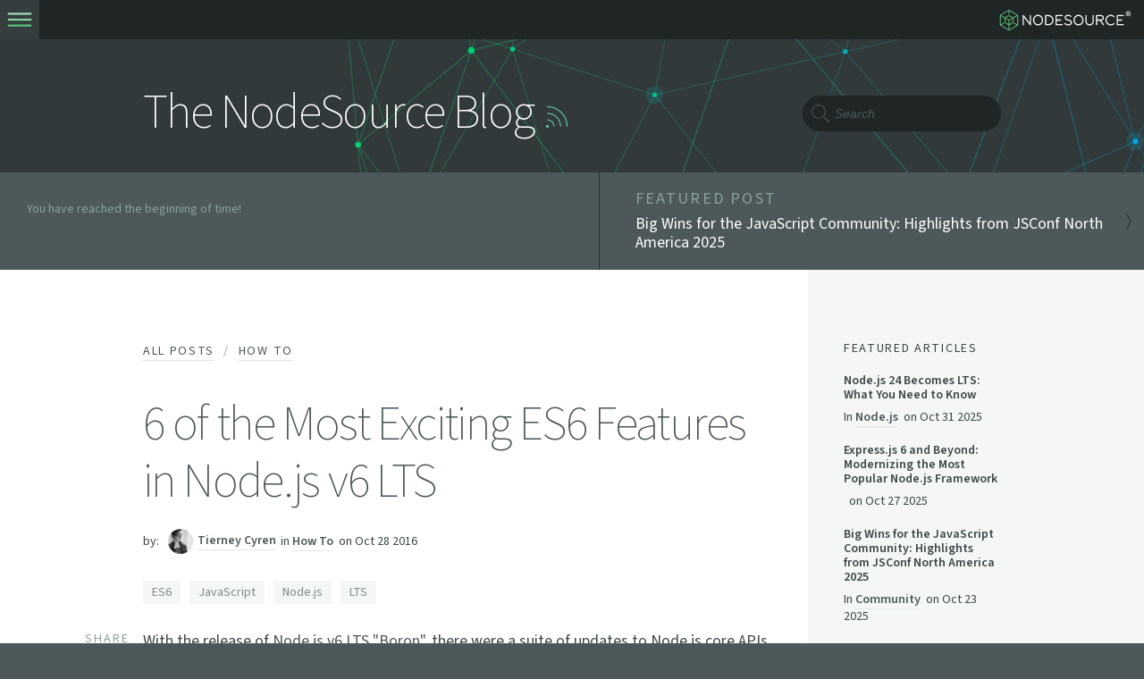

--- FILE ---
content_type: text/html; charset=utf-8
request_url: https://nodesource.com/blog/six-of-the-most-exciting-es6-features-in-node-js-v6-lts
body_size: 98620
content:
<!DOCTYPE html><html lang="en"><head><meta charSet="utf-8"/><meta name="viewport" content="width=device-width, initial-scale=1"/><link rel="preload" as="image" href="//images.contentful.com/hspc7zpa5cvq/2gYkLeavHOcAEaOyoqAqeq/498511fff19e56f1898aaa8e3d6d2a65/Emoji_and_the_JavaScript_Spread_Operator.png"/><link rel="stylesheet" href="/_next/static/css/077a1f92855f68ee.css" data-precedence="next"/><link rel="stylesheet" href="/_next/static/css/8557d4cf08225dad.css" data-precedence="next"/><link rel="stylesheet" href="/_next/static/css/24f472e7d1418142.css" data-precedence="next"/><link rel="stylesheet" href="/_next/static/css/3c7db9f77f131f1f.css" data-precedence="next"/><link rel="stylesheet" href="/_next/static/css/c8d551be272f8981.css" data-precedence="next"/><link rel="stylesheet" href="/_next/static/css/6e79407037fe9d1a.css" data-precedence="next"/><link rel="preload" as="script" fetchPriority="low" href="/_next/static/chunks/webpack-b0bb7606c9704be7.js"/><script src="/_next/static/chunks/fd9d1056-4bfc511bdbcac270.js" async=""></script><script src="/_next/static/chunks/3526-aa1c599d0dc07cda.js" async=""></script><script src="/_next/static/chunks/main-app-e3bee4cef761f495.js" async=""></script><script src="/_next/static/chunks/13b76428-ed7816e722e80a35.js" async=""></script><script src="/_next/static/chunks/4030-e505e4fa1bd28cf6.js" async=""></script><script src="/_next/static/chunks/3010-68a4abc6d6fba928.js" async=""></script><script src="/_next/static/chunks/5223-8ab313a75548e3ca.js" async=""></script><script src="/_next/static/chunks/970-bfba0c6d0a9e45fe.js" async=""></script><script src="/_next/static/chunks/1406-b2e4ed94a62c5f7b.js" async=""></script><script src="/_next/static/chunks/app/blog/%5Bslug%5D/page-512e1da2017c7af9.js" async=""></script><script src="/_next/static/chunks/app/not-found-6215d8c4389633c7.js" async=""></script><script src="/_next/static/chunks/app/layout-cbdb2a6c4bc5afc7.js" async=""></script><link rel="preload" href="https://www.chatbase.co/embed.min.js" as="script"/><link rel="preload" href="https://js-na2.hs-scripts.com/242134877.js" as="script"/><link rel="preload" href="https://www.googletagmanager.com/gtag/js?id=G-SB8GG8SJ5E" as="script"/><link rel="preconnect" href="https://turboeagle.co"/><link rel="preconnect" href="https://www.chatbase.co"/><link rel="preconnect" href="https://static.reo.dev"/><link rel="preconnect" href="https://www.googletagmanager.com"/><link rel="preload" as="image" fetchPriority="high" href="https://assets.nodesource.com/website/hero-home-medium.webp"/><title>6 of the Most Exciting ES6 Features in Node.js v6 LTS</title><meta name="description" content="With an updated V8, there is now major support for something that&#x27;s near and dear to a lot of Node.js and JavaScript developer&#x27;s hearts: ES6."/><meta name="keywords" content="ES6,JavaScript,Node.js,LTS,node.js,nodejs,node,support,training,consulting,hardware,API"/><meta name="referrer" content="origin-when-cross-origin"/><meta name="twitter:label1" content="Written by"/><meta name="twitter:data1" content="Tierney Cyren"/><meta name="twitter:label2" content="Filed under"/><meta name="twitter:data2" content="ES6,JavaScript,Node.js,LTS"/><meta name="article:published_time" content="2016-10-28T18:38:00.000-04:00"/><meta name="article:modified_time" content="2016-10-28T18:38:00.000-04:00"/><meta name="article:tag" content="ES6"/><meta name="article:tag" content="JavaScript"/><meta name="article:tag" content="Node.js"/><meta name="article:tag" content="LTS"/><link rel="canonical" href="http://nodesource.com/blog/six-of-the-most-exciting-es6-features-in-node-js-v6-lts/"/><meta name="google-site-verification" content="GVuZldEHTZHcYj1H2G34YfYv2OHPxfrEXSDMmsEtN38"/><meta property="og:title" content="6 of the Most Exciting ES6 Features in Node.js v6 LTS"/><meta property="og:description" content="With an updated V8, there is now major support for something that&#x27;s near and dear to a lot of Node.js and JavaScript developer&#x27;s hearts: ES6."/><meta property="og:url" content="http://nodesource.com/blog/six-of-the-most-exciting-es6-features-in-node-js-v6-lts/"/><meta property="og:site_name" content="The NodeSource Blog - Node.js Tutorials, Guides, and Updates"/><meta property="og:image" content="https://images.ctfassets.net/hspc7zpa5cvq/5ZZmSPJUHKSKMy2kUou6KY/098e9539bfb8f9239990ff5126fa3151/Five_of_the_Most_Exciting_ES6_Features_in_Node.js_v6_LTS_FB.png"/><meta property="og:type" content="article"/><meta name="twitter:card" content="summary_large_image"/><meta name="twitter:site" content="@nodesource"/><meta name="twitter:creator" content="bitandbang"/><meta name="twitter:title" content="6 of the Most Exciting ES6 Features in Node.js v6 LTS"/><meta name="twitter:description" content="With an updated V8, there is now major support for something that&#x27;s near and dear to a lot of Node.js and JavaScript developer&#x27;s hearts: ES6."/><meta name="twitter:image" content="https://images.ctfassets.net/hspc7zpa5cvq/6d2VqAp4PeuAUeOY2Kaq4S/7cc4a2b16a628799747d3bca1fc8bd26/Five_of_the_Most_Exciting_ES6_Features_in_Node.js_v6_LTS.png"/><link rel="icon" href="/icon.ico?b781f1b1ea0422ee" type="image/x-icon" sizes="256x256"/><meta name="next-size-adjust"/><script src="/_next/static/chunks/polyfills-78c92fac7aa8fdd8.js" noModule=""></script></head><body class="__className_5f8b59 "><nav class="main-navigation  nav-wrapper"><div class="body-width"><a aria-label="logo-nodesource" class="logo" href="/"><svg width="231" height="39" viewBox="0 0 231 39" fill="none" xmlns="http://www.w3.org/2000/svg"><path fill-rule="evenodd" clip-rule="evenodd" d="m26.644 5.872-6.01-3.47h-.002a3.856 3.856 0 0 0-1.934-.532c-.66 0-1.32.178-1.934.533L10.75 5.872l.001.001-6.008 3.468a3.858 3.858 0 0 0-1.429 1.413 3.854 3.854 0 0 0-.51 1.94v13.878c0 .704.178 1.363.51 1.94a3.858 3.858 0 0 0 1.43 1.412l6.007 3.468v.002l6.012 3.469a3.857 3.857 0 0 0 1.934.533c.66 0 1.319-.178 1.934-.533l6.012-3.47 6.007-3.469a3.859 3.859 0 0 0 1.43-1.412c.332-.577.51-1.236.51-1.94V12.694c0-.704-.178-1.364-.51-1.94a3.858 3.858 0 0 0-1.43-1.413l-6.008-3.468.001-.001zm-6.686-2.301 6.01 3.47 6.012 3.468c.232.135.436.296.607.479l-7.144 4.09c-.294-.44-.63-.85-1.001-1.223a8.073 8.073 0 0 0-5.744-2.393 8.074 8.074 0 0 0-5.744 2.393 8.198 8.198 0 0 0-.983 1.196l-7.114-4.114c.16-.162.348-.306.559-.428l12.022-6.938-.001-.002c.18-.103.365-.183.554-.24V9.348a.697.697 0 0 0 .207.486.71.71 0 0 0 1 0 .699.699 0 0 0 .206-.486V3.328c.19.057.375.138.555.241l-.001.002zm-15.74 8.552c-.04.182-.06.373-.06.57v13.879c0 .223.026.438.075.64l5.25-3.048.008-.005a.69.69 0 0 1 .522-.063.72.72 0 0 1 .5.87.695.695 0 0 1-.316.424l-.007.004-5.227 3.035c.136.122.287.231.453.327l12.022 6.939-.001.001c.184.106.373.188.567.245l.006-8.166a8.076 8.076 0 0 1-5.056-2.365 8.17 8.17 0 0 1-2.38-5.777c0-1.216.265-2.37.738-3.407l-7.095-4.103zm15.146 23.826c.203-.058.402-.142.595-.253l-.001-.001 12.022-6.94c.166-.095.317-.204.452-.326l-5.226-3.035-.008-.004a.697.697 0 0 1-.315-.423.719.719 0 0 1 .5-.87.688.688 0 0 1 .522.062l.007.005 5.25 3.048c.05-.203.075-.417.075-.64V12.694c0-.173-.015-.34-.045-.502l-7.095 4.064a8.181 8.181 0 0 1 .724 3.377c0 2.256-.91 4.299-2.38 5.777a8.077 8.077 0 0 1-5.07 2.366l-.006 8.173zm-6.847-19.027 5.5 3.181-.005 6.276a6.705 6.705 0 0 1-4.08-1.952 6.78 6.78 0 0 1-1.975-4.794c0-.964.2-1.88.56-2.71zm.656-1.176c.226-.324.48-.628.758-.908a6.7 6.7 0 0 1 4.767-1.986 6.7 6.7 0 0 1 4.766 1.986c.285.286.544.598.774.93l-5.54 3.173-5.525-3.195zm11.716 1.201-5.511 3.156-.006 6.277a6.704 6.704 0 0 0 4.092-1.953 6.78 6.78 0 0 0 1.975-4.794c0-.954-.196-1.863-.55-2.686z" fill="#5AC878"></path><path d="M56.99 11.537v15.925a1.046 1.046 0 0 1-.693.98 1.024 1.024 0 0 1-1.147-.335L44.513 14.533v12.93c0 .275-.109.54-.302.735a1.028 1.028 0 0 1-1.46 0 1.045 1.045 0 0 1-.302-.736V11.537a1.033 1.033 0 0 1 1.321-1c.206.061.388.185.521.355l10.635 13.574V11.537c0-.276.109-.54.303-.736a1.027 1.027 0 0 1 1.46 0c.193.195.301.46.301.736zm21.176 7.962c0 5.155-3.944 9.35-8.79 9.35-4.847 0-8.791-4.195-8.791-9.35 0-5.155 3.944-9.349 8.79-9.349 4.847 0 8.79 4.195 8.79 9.35zm-2.064 0c0-4.007-3.018-7.268-6.727-7.268-3.71 0-6.727 3.26-6.727 7.268s3.017 7.268 6.727 7.268c3.71 0 6.727-3.26 6.727-7.268zm72.696 0c0 5.155-3.945 9.35-8.791 9.35s-8.79-4.195-8.79-9.35c0-5.155 3.943-9.349 8.79-9.349 4.847 0 8.791 4.195 8.791 9.35zm-2.065 0c0-4.007-3.017-7.268-6.727-7.268-3.71 0-6.727 3.26-6.727 7.268s3.018 7.268 6.727 7.268c3.709 0 6.727-3.26 6.727-7.268zm18.961-9.002c-.274 0-.536.11-.73.304-.193.195-.302.46-.302.736v9.729a5.343 5.343 0 0 1-1.472 3.879 5.258 5.258 0 0 1-3.792 1.624 5.234 5.234 0 0 1-3.791-1.624 5.306 5.306 0 0 1-1.128-1.789 5.362 5.362 0 0 1-.345-2.09v-9.729c0-.276-.108-.54-.302-.736a1.027 1.027 0 0 0-1.459 0c-.194.195-.303.46-.303.736v9.729a7.435 7.435 0 0 0 2.082 5.342 7.33 7.33 0 0 0 2.4 1.65 7.275 7.275 0 0 0 5.693 0 7.33 7.33 0 0 0 2.4-1.65 7.386 7.386 0 0 0 1.576-2.459 7.452 7.452 0 0 0 .505-2.883v-9.729c0-.276-.109-.54-.302-.736a1.028 1.028 0 0 0-.73-.305zm-37.248 11.912a4.677 4.677 0 0 0-1.387-2.03 7.557 7.557 0 0 0-1.921-1.19c-.659-.29-1.341-.522-2.039-.692-.37-.101-.637-.145-1-.228-.306-.064-.61-.128-.905-.207a9.705 9.705 0 0 1-1.663-.574 3.812 3.812 0 0 1-1.226-.855 2.06 2.06 0 0 1-.338-.531 2.096 2.096 0 0 1-.163-.57 2.46 2.46 0 0 1 .111-1.275c.149-.408.403-.768.737-1.043a4.463 4.463 0 0 1 2.36-.929 7.124 7.124 0 0 1 2.337.095c.596.13 1.174.33 1.725.593.362.173.714.367 1.053.581.11.064.218.142.282.184l.1.068.01.006a.924.924 0 0 0 1.296-.223.944.944 0 0 0-.221-1.307l-.39-.296a9.772 9.772 0 0 0-1.244-.787 8.626 8.626 0 0 0-5.177-.983 6.467 6.467 0 0 0-3.468 1.412 4.58 4.58 0 0 0-1.301 1.82c-.072.18-.119.372-.176.56a8.65 8.65 0 0 0-.099.58l-.018.292-.007.147-.004.073.004.114.012.231c.002.09.01.18.023.27a4.194 4.194 0 0 0 1.012 2.294 5.817 5.817 0 0 0 1.898 1.36 11.65 11.65 0 0 0 2.023.705c.339.09.676.162 1.012.232.276.064.658.134.921.21a7.682 7.682 0 0 1 3.087 1.428c.364.28.635.664.779 1.102.143.438.152.909.026 1.352a2.35 2.35 0 0 1-.222.548 1.427 1.427 0 0 1-.172.268c-.061.088-.13.171-.206.247a3.517 3.517 0 0 1-1.101.765 6.599 6.599 0 0 1-2.676.538 5.811 5.811 0 0 1-1.193-.106 7.165 7.165 0 0 1-1.079-.3 9.676 9.676 0 0 1-1.708-.792 10.778 10.778 0 0 1-1.361-.922.923.923 0 0 0-1.296.079.938.938 0 0 0 .05 1.308l.025.024s.135.128.397.345a11.35 11.35 0 0 0 3.197 1.879c.446.169.905.303 1.372.402a7.808 7.808 0 0 0 1.615.168 8.617 8.617 0 0 0 3.517-.726 4.872 4.872 0 0 0 1.822-1.319 4.928 4.928 0 0 0 1.045-2.002l.037-.16.017-.116.033-.231.009-.058.01-.095v-.038l.005-.15.007-.304c0-.204-.034-.413-.055-.62a6.127 6.127 0 0 0-.15-.621zm-32.016-2.91c0 5.722-3.668 9.004-10.056 9.004h-3.662c-.274 0-.536-.11-.73-.305a1.045 1.045 0 0 1-.302-.736V11.537c0-.276.109-.54.302-.736.194-.195.456-.305.73-.305h3.662c6.945 0 10.056 4.522 10.056 9.003zm-2.065 0c0-4.204-3.137-6.922-7.992-6.922h-2.63v13.845h2.63c6.606 0 7.992-3.765 7.992-6.923zm17.182-6.922c.273 0 .536-.11.729-.304a1.044 1.044 0 0 0 0-1.472 1.026 1.026 0 0 0-.729-.305h-10.548a1.03 1.03 0 0 0-.953.643 1.043 1.043 0 0 0-.079.398v15.925c0 .276.109.54.303.736.193.195.456.305.729.305h10.55c.274 0 .536-.11.73-.305a1.047 1.047 0 0 0 0-1.472 1.028 1.028 0 0 0-.73-.304h-9.518V20.5h6.684c.273 0 .536-.11.729-.305a1.043 1.043 0 0 0-.729-1.776h-6.686v-5.843h9.518zm106.806 0c.274 0 .536-.11.73-.304a1.047 1.047 0 0 0 0-1.472 1.028 1.028 0 0 0-.73-.305h-10.55a1.022 1.022 0 0 0-.73.305 1.041 1.041 0 0 0-.302.736v15.925c0 .276.108.54.302.736.193.195.456.305.73.305h10.55c.274 0 .536-.11.73-.305a1.047 1.047 0 0 0 0-1.472 1.028 1.028 0 0 0-.73-.304h-9.518V20.5h6.687c.274 0 .537-.11.73-.305.194-.195.302-.46.302-.736 0-.276-.108-.54-.302-.735a1.027 1.027 0 0 0-.73-.305h-6.687v-5.843h9.518zm-34.066 14.285a1.046 1.046 0 0 1-.248 1.45 1.032 1.032 0 0 1-.771.175 1.027 1.027 0 0 1-.668-.425l-5.299-7.568h-4.581v6.968c0 .276-.109.54-.302.736a1.029 1.029 0 0 1-1.46 0 1.047 1.047 0 0 1-.302-.736V11.537c0-.276.109-.54.302-.736.194-.195.456-.305.73-.305h7.326c3.119 0 5.382 2.104 5.382 4.999 0 2.648-1.897 4.627-4.602 4.948l4.493 6.42zm-5.274-8.45c1.954 0 3.318-1.199 3.318-2.917 0-1.718-1.364-2.918-3.318-2.918h-6.293v5.836h6.293zm10.164.244c.048-.244.063-.478.126-.732.115-.511.284-1.01.506-1.484a7.336 7.336 0 0 1 1.814-2.428 7.12 7.12 0 0 1 2.45-1.408 7.64 7.64 0 0 1 2.513-.368 7.43 7.43 0 0 1 3.62 1.063c.309.184.605.39.886.616l.292.25.048.04a.922.922 0 0 0 1.282-.1.938.938 0 0 0-.047-1.296l-.349-.334a9.389 9.389 0 0 0-1.075-.842 8.897 8.897 0 0 0-4.61-1.473 9.52 9.52 0 0 0-3.214.47 9.184 9.184 0 0 0-3.152 1.811 9.426 9.426 0 0 0-2.98 5.033c-.079.332-.117.701-.171 1.054-.02.171-.018.308-.029.463l-.024.506a9.419 9.419 0 0 0 1.761 5.468 9.3 9.3 0 0 0 4.595 3.403c.547.181 1.11.31 1.681.383.254.04.51.064.767.07l.348.017.14.005.096-.003.19-.006a8.862 8.862 0 0 0 4.602-1.474 9.499 9.499 0 0 0 1.088-.854l.316-.307a.941.941 0 0 0 .046-1.301.923.923 0 0 0-1.288-.09l-.009.007-.323.276c-.277.22-.569.422-.873.604a7.39 7.39 0 0 1-3.628 1.063h-.256l-.347-.018a3.932 3.932 0 0 1-.658-.063 7.195 7.195 0 0 1-1.245-.292 7.118 7.118 0 0 1-2.449-1.409 7.289 7.289 0 0 1-1.835-2.471 7.34 7.34 0 0 1-.657-3.015l.021-.401c.014-.137.014-.304.032-.433h-.001zM226.709 12.706a4.451 4.451 0 0 1-1.668-.311 4.569 4.569 0 0 1-1.379-.912 4.484 4.484 0 0 1-.911-1.4 4.737 4.737 0 0 1-.334-1.802c0-.652.111-1.252.334-1.8a4.076 4.076 0 0 1 2.29-2.312 4.19 4.19 0 0 1 1.668-.335c.593 0 1.148.111 1.667.334.519.207.971.511 1.357.911.4.386.711.853.933 1.401.223.549.334 1.15.334 1.801 0 .653-.111 1.253-.334 1.801-.222.534-.533 1.001-.933 1.401-.386.386-.838.69-1.357.912a4.446 4.446 0 0 1-1.667.311zm0-.956c.459 0 .889-.082 1.289-.245.4-.177.741-.415 1.023-.711.297-.311.526-.675.689-1.09.163-.43.245-.904.245-1.423 0-.518-.082-.993-.245-1.423-.163-.43-.392-.8-.689-1.111a2.773 2.773 0 0 0-1.023-.712c-.4-.178-.83-.267-1.289-.267-.475 0-.912.09-1.312.267-.386.163-.727.4-1.023.712a3.465 3.465 0 0 0-.667 1.111c-.163.43-.245.905-.245 1.423 0 .52.082.994.245 1.423.163.415.385.779.667 1.09.296.296.637.534 1.023.711.4.163.837.245 1.312.245zm-1.713-1.312V6.013h1.846c.489 0 .904.112 1.245.334.356.222.534.593.534 1.112 0 .252-.074.489-.223.711a1.279 1.279 0 0 1-.6.512l.978 1.756h-1.178l-.734-1.445h-.756v1.445h-1.112zm1.112-2.246h.512c.252 0 .452-.059.6-.177a.593.593 0 0 0 .222-.49.593.593 0 0 0-.2-.467c-.118-.133-.318-.2-.6-.2h-.534v1.334z" fill="#F5F7F7"></path></svg></a><ul class="primary-nav"><li class="subnav nav-learn"><a id="nav-nsolid">Products <svg width="13" height="13" viewBox="0 0 13 13" fill="none" xmlns="http://www.w3.org/2000/svg"><path fill-rule="evenodd" clip-rule="evenodd" d="M6.559 10.75a.502.502 0 0 1-.354-.146l-5.5-5.5a.502.502 0 0 1 .708-.708l5.146 5.147 5.146-5.147a.502.502 0 0 1 .708.708l-5.5 5.5a.502.502 0 0 1-.354.146" fill="#A3E0B4"></path></svg> <div class="border"></div></a><ul><li><a id="nav-pro" href="/products/nsolid">N|Solid</a><div class="second-border"></div></li><li><a id="nav-copilot" href="/products/copilot">N|Solid Copilot</a><div class="second-border"></div></li><li><a id="nav-runtime" href="/products/runtime">N|Solid Runtime</a><div class="second-border"></div></li><li><a id="nav-support" href="/products/support">Node.js Extended Support</a><div class="second-border"></div></li><li><a id="nav-runtime" href="/products/distributions">Node.js Distributions</a><div class="second-border"></div></li></ul></li><li class="subnav nav-services"><a id="nav-services" href="/services">Services <svg width="13" height="13" viewBox="0 0 13 13" fill="none" xmlns="http://www.w3.org/2000/svg"><path fill-rule="evenodd" clip-rule="evenodd" d="M6.559 10.75a.502.502 0 0 1-.354-.146l-5.5-5.5a.502.502 0 0 1 .708-.708l5.146 5.147 5.146-5.147a.502.502 0 0 1 .708.708l-5.5 5.5a.502.502 0 0 1-.354.146" fill="#A3E0B4"></path></svg> <div class="border"></div></a><ul><li><a id="nav-runtime" href="/services/support">Node.js Support</a><div class="second-border"></div></li><li><a id="nav-pro" href="/services/consulting">Consulting</a><div class="second-border"></div></li><li><a id="nav-copilot" href="/services/training">Training</a><div class="second-border"></div></li></ul></li><li class="subnav nav-learn"><a id="nav-learn">Solutions <svg width="13" height="13" viewBox="0 0 13 13" fill="none" xmlns="http://www.w3.org/2000/svg"><path fill-rule="evenodd" clip-rule="evenodd" d="M6.559 10.75a.502.502 0 0 1-.354-.146l-5.5-5.5a.502.502 0 0 1 .708-.708l5.146 5.147 5.146-5.147a.502.502 0 0 1 .708.708l-5.5 5.5a.502.502 0 0 1-.354.146" fill="#A3E0B4"></path></svg> <div class="border"></div></a><ul><li><a id="nav-api" href="/solutions/api-integration-microservices">API Integration / Microservices</a><div class="second-border"></div></li><li><a id="nav-performance" href="/solutions/high-performance-applications">High Performance Applications</a><div class="second-border"></div></li><li><a id="nav-legacy" href="/solutions/legacy-application-migration">Legacy Application Migration</a><div class="second-border"></div></li><li><a id="nav-iot" href="/solutions/iot">Internet of Things</a><div class="second-border"></div></li></ul></li><li class="subnav nav-learn"><a id="nav-resource">Resources <svg width="13" height="13" viewBox="0 0 13 13" fill="none" xmlns="http://www.w3.org/2000/svg"><path fill-rule="evenodd" clip-rule="evenodd" d="M6.559 10.75a.502.502 0 0 1-.354-.146l-5.5-5.5a.502.502 0 0 1 .708-.708l5.146 5.147 5.146-5.147a.502.502 0 0 1 .708.708l-5.5 5.5a.502.502 0 0 1-.354.146" fill="#A3E0B4"></path></svg> <div class="border"></div></a><ul><li><a id="nav-blog" href="/blog">Blog</a><div class="second-border"></div></li><li><a id="nav-docs" href="https://docs.nodesource.com">N|Solid Docs</a><div class="second-border"></div></li><li><a id="nav-resources" href="/resources">Knowledge Center</a><div class="second-border"></div></li><li><a id="nav-resources" href="/pages/approved-partner-program.html">Partner Program</a><div class="second-border"></div></li><li><a id="nav-resources" href="/infrastructure-cost">Infrastructure Cost</a><div class="second-border"></div></li></ul></li><li class="subnav nav-company"><a id="nav-company">Company <svg width="13" height="13" viewBox="0 0 13 13" fill="none" xmlns="http://www.w3.org/2000/svg"><path fill-rule="evenodd" clip-rule="evenodd" d="M6.559 10.75a.502.502 0 0 1-.354-.146l-5.5-5.5a.502.502 0 0 1 .708-.708l5.146 5.147 5.146-5.147a.502.502 0 0 1 .708.708l-5.5 5.5a.502.502 0 0 1-.354.146" fill="#A3E0B4"></path></svg> <div class="border"></div></a><ul><li><a data-event-category="contact" data-event-action="view-contact-form" data-event-label="company-subnav-" class="track-link crosspage-link" id="nav-contact" href="https://pages.nodesource.com/contact-us.html" target="_blank" rel="noreferrer">Contact Us</a><div class="second-border"></div></li><li><a id="nav-about" href="/about">About</a><div class="second-border"></div></li><li><a id="nav-press" href="/press">Press</a><div class="second-border"></div></li></ul></li></ul><div class="buttons-cta"><div class="cta-area"><div><a class="black button track-link crosspage-link button-demo size-button">BOOK A DEMO</a></div><a data-event-category="accounts" data-event-action="view-signin-form" data-event-label="nav-signin-cta" href="https://accounts.nodesource.com/sign-in" target="_blank" class="black button track-link crosspage-link" id="signinNav" rel="noreferrer">SIGN IN/SIGN UP</a><a data-event-category="accounts" data-event-action="view-accounts-form" data-event-label="nav-accounts-cta" href="https://nodesource.com/pages/contact-us.html" target="_blank" class="track-link crosspage-link" id="supportContactNav" rel="noreferrer">CONTACT US</a></div></div></div></nav><nav class="mobile-navigation"><menu class="mobile-menu "><ul class="mobile-menu-primary"><li class="subnav nav-learn"><a id="nav-nsolid" class="main-option">Products <svg width="13" height="13" viewBox="0 0 13 13" fill="none" xmlns="http://www.w3.org/2000/svg"><path fill-rule="evenodd" clip-rule="evenodd" d="M6.559 10.75a.502.502 0 0 1-.354-.146l-5.5-5.5a.502.502 0 0 1 .708-.708l5.146 5.147 5.146-5.147a.502.502 0 0 1 .708.708l-5.5 5.5a.502.502 0 0 1-.354.146" fill="#A3E0B4"></path></svg></a><ul><li><a id="nav-pro" href="/products/nsolid">N|Solid</a></li><li><a id="nav-copilot" href="/products/copilot">N|Solid Copilot</a></li><li><a id="nav-runtime" href="/products/runtime">N|Solid Runtime</a></li><li><a id="nav-support" href="/products/support">Node.js Extended Support</a></li></ul></li><li class="subnav nav-services"><a id="nav-services" class="main-option" href="/services">Services <svg width="13" height="13" viewBox="0 0 13 13" fill="none" xmlns="http://www.w3.org/2000/svg"><path fill-rule="evenodd" clip-rule="evenodd" d="M6.559 10.75a.502.502 0 0 1-.354-.146l-5.5-5.5a.502.502 0 0 1 .708-.708l5.146 5.147 5.146-5.147a.502.502 0 0 1 .708.708l-5.5 5.5a.502.502 0 0 1-.354.146" fill="#A3E0B4"></path></svg></a><ul><li><a id="nav-runtime" href="/services/support">Node.js Support</a></li><li><a id="nav-pro" href="/services/consulting">Consulting</a></li><li><a id="nav-copilot" href="/services/training">Training</a></li></ul></li><li class="subnav nav-learn"><a id="nav-learn" class="main-option">Solutions <svg width="13" height="13" viewBox="0 0 13 13" fill="none" xmlns="http://www.w3.org/2000/svg"><path fill-rule="evenodd" clip-rule="evenodd" d="M6.559 10.75a.502.502 0 0 1-.354-.146l-5.5-5.5a.502.502 0 0 1 .708-.708l5.146 5.147 5.146-5.147a.502.502 0 0 1 .708.708l-5.5 5.5a.502.502 0 0 1-.354.146" fill="#A3E0B4"></path></svg></a><ul><li><a id="nav-api" href="/solutions/api-integration-microservices">API Integration / Microservices</a></li><li><a id="nav-performance" href="/solutions/high-performance-applications">High Performance Applications</a></li><li><a id="nav-legacy" href="/solutions/legacy-application-migration">Legacy Application Migration</a></li><li><a id="nav-iot" href="/solutions/iot">Internet of Things</a></li></ul></li><li class="subnav nav-learn"><a id="nav-resource" class="main-option">Resources <svg width="13" height="13" viewBox="0 0 13 13" fill="none" xmlns="http://www.w3.org/2000/svg"><path fill-rule="evenodd" clip-rule="evenodd" d="M6.559 10.75a.502.502 0 0 1-.354-.146l-5.5-5.5a.502.502 0 0 1 .708-.708l5.146 5.147 5.146-5.147a.502.502 0 0 1 .708.708l-5.5 5.5a.502.502 0 0 1-.354.146" fill="#A3E0B4"></path></svg></a><ul><li><a id="nav-blog" href="/blog">Blog</a></li><li><a id="nav-docs" href="https://docs.nodesource.com">N|Solid Docs</a></li><li><a id="nav-resources" href="/resources">Knowledge Center</a></li><li><a id="nav-resources" href="/pages/approved-partner-program.html">Partner Program</a></li><li><a id="nav-resources" href="/infrastructure-cost">Infrastructure Cost</a></li></ul></li><li class="subnav nav-company"><a id="nav-company" class="main-option">Company <svg width="13" height="13" viewBox="0 0 13 13" fill="none" xmlns="http://www.w3.org/2000/svg"><path fill-rule="evenodd" clip-rule="evenodd" d="M6.559 10.75a.502.502 0 0 1-.354-.146l-5.5-5.5a.502.502 0 0 1 .708-.708l5.146 5.147 5.146-5.147a.502.502 0 0 1 .708.708l-5.5 5.5a.502.502 0 0 1-.354.146" fill="#A3E0B4"></path></svg></a><ul><li><a data-event-category="contact" data-event-action="view-contact-form" data-event-label="company-subnav-" class="track-link crosspage-link" id="nav-contact" href="https://pages.nodesource.com/contact-us.html" target="_blank" rel="noreferrer">Contact Us</a></li><li><a id="nav-about" href="/about">About</a></li><li><a id="nav-press" href="/press">Press</a></li></ul></li></ul><div><div><a class="black button track-link crosspage-link signin-button size-button">BOOK A DEMO</a></div><a data-event-category="accounts" data-event-action="view-signin-form" data-event-label="nav-signin-cta" href="https://accounts.nodesource.com/sign-in" target="_blank" class="black button track-link crosspage-link signin-button" id="signinNav" rel="noreferrer">SIGN IN/SIGN UP</a><div class="nav-icons"><a class="icon" href="http://github.com/nodesource" aria-label="icon-github"><span class="icon-github"></span></a><a class="icon" href="http://twitter.com/nodesource" target="_blank" aria-label="icon-twitter" rel="noreferrer"><svg xmlns="http://www.w3.org/2000/svg" width="16" height="14" fill="none"><path fill="#89A19D" d="M12.13 0h2.36L9.33 5.93 15.4 14h-4.75L6.93 9.1 2.67 14H.3l5.52-6.34L0 0h4.87l3.37 4.47L12.13 0Zm-.83 12.58h1.3L4.17 1.35h-1.4l8.54 11.23Z"></path></svg></a><a class="icon" href="https://www.youtube.com/@NodeSourceHQ" target="_blank" aria-label="icon-youtube" rel="noreferrer"><span class="icon-youtube"></span></a><a class="icon class-x" href="https://www.linkedin.com/company/nodesource" aria-label="icon-linkedin"><svg width="17" height="17" viewBox="0 0 17 17" fill="none" xmlns="http://www.w3.org/2000/svg"><g clip-path="url(#t5hvczzbja)"><path d="M15.1.56H1.467c-.653 0-1.18.515-1.18 1.152v13.69a1.17 1.17 0 0 0 1.18 1.157h13.635c.653 0 1.184-.519 1.184-1.153V1.712c0-.637-.531-1.153-1.184-1.153zM5.033 14.192H2.657V6.557h2.375v7.638zM3.845 5.515a1.376 1.376 0 1 1-.005-2.751 1.376 1.376 0 0 1 .005 2.751zm10.075 8.678h-2.372v-3.712c0-.884-.016-2.025-1.235-2.025-1.234 0-1.422.966-1.422 1.963v3.774H6.523V6.557h2.275V7.6h.03c.317-.6 1.092-1.235 2.245-1.235 2.403 0 2.846 1.582 2.846 3.638v4.19z" fill="#89A19D"></path></g><defs><clipPath id="t5hvczzbja"><path fill="#fff" transform="translate(.285 .56)" d="M0 0h16v16H0z"></path></clipPath></defs></svg></a></div></div></menu><a class="nav-toggle " aria-label="toogle-menu" href="#"><div class="hamburger"><svg width="40" height="40" viewBox="0 0 40 40" fill="none" xmlns="http://www.w3.org/2000/svg"><path fill="#353D3E" d="M0 0h40v40H0z"></path><path fill="#A3E0B4" d="M8 13h24v2H8z"></path><path fill="#85D69A" d="M8 19h24v2H8z"></path><path fill="#5AC878" d="M8 25h24v2H8z"></path></svg></div><div class="close"><svg width="40" height="40" viewBox="0 0 40 40" fill="none" xmlns="http://www.w3.org/2000/svg"><rect width="40" height="40" fill="#4C5859"></rect><rect x="12.2218" y="11" width="24" height="2" transform="rotate(45 12.2218 11)" fill="#5AC878"></rect><rect x="10.8076" y="28" width="24" height="2" transform="rotate(-45 10.8076 28)" fill="#5AC878"></rect></svg></div></a><a aria-label="logo-nodesource" class="logo" href="/"><svg width="231" height="39" viewBox="0 0 231 39" fill="none" xmlns="http://www.w3.org/2000/svg"><path fill-rule="evenodd" clip-rule="evenodd" d="m26.644 5.872-6.01-3.47h-.002a3.856 3.856 0 0 0-1.934-.532c-.66 0-1.32.178-1.934.533L10.75 5.872l.001.001-6.008 3.468a3.858 3.858 0 0 0-1.429 1.413 3.854 3.854 0 0 0-.51 1.94v13.878c0 .704.178 1.363.51 1.94a3.858 3.858 0 0 0 1.43 1.412l6.007 3.468v.002l6.012 3.469a3.857 3.857 0 0 0 1.934.533c.66 0 1.319-.178 1.934-.533l6.012-3.47 6.007-3.469a3.859 3.859 0 0 0 1.43-1.412c.332-.577.51-1.236.51-1.94V12.694c0-.704-.178-1.364-.51-1.94a3.858 3.858 0 0 0-1.43-1.413l-6.008-3.468.001-.001zm-6.686-2.301 6.01 3.47 6.012 3.468c.232.135.436.296.607.479l-7.144 4.09c-.294-.44-.63-.85-1.001-1.223a8.073 8.073 0 0 0-5.744-2.393 8.074 8.074 0 0 0-5.744 2.393 8.198 8.198 0 0 0-.983 1.196l-7.114-4.114c.16-.162.348-.306.559-.428l12.022-6.938-.001-.002c.18-.103.365-.183.554-.24V9.348a.697.697 0 0 0 .207.486.71.71 0 0 0 1 0 .699.699 0 0 0 .206-.486V3.328c.19.057.375.138.555.241l-.001.002zm-15.74 8.552c-.04.182-.06.373-.06.57v13.879c0 .223.026.438.075.64l5.25-3.048.008-.005a.69.69 0 0 1 .522-.063.72.72 0 0 1 .5.87.695.695 0 0 1-.316.424l-.007.004-5.227 3.035c.136.122.287.231.453.327l12.022 6.939-.001.001c.184.106.373.188.567.245l.006-8.166a8.076 8.076 0 0 1-5.056-2.365 8.17 8.17 0 0 1-2.38-5.777c0-1.216.265-2.37.738-3.407l-7.095-4.103zm15.146 23.826c.203-.058.402-.142.595-.253l-.001-.001 12.022-6.94c.166-.095.317-.204.452-.326l-5.226-3.035-.008-.004a.697.697 0 0 1-.315-.423.719.719 0 0 1 .5-.87.688.688 0 0 1 .522.062l.007.005 5.25 3.048c.05-.203.075-.417.075-.64V12.694c0-.173-.015-.34-.045-.502l-7.095 4.064a8.181 8.181 0 0 1 .724 3.377c0 2.256-.91 4.299-2.38 5.777a8.077 8.077 0 0 1-5.07 2.366l-.006 8.173zm-6.847-19.027 5.5 3.181-.005 6.276a6.705 6.705 0 0 1-4.08-1.952 6.78 6.78 0 0 1-1.975-4.794c0-.964.2-1.88.56-2.71zm.656-1.176c.226-.324.48-.628.758-.908a6.7 6.7 0 0 1 4.767-1.986 6.7 6.7 0 0 1 4.766 1.986c.285.286.544.598.774.93l-5.54 3.173-5.525-3.195zm11.716 1.201-5.511 3.156-.006 6.277a6.704 6.704 0 0 0 4.092-1.953 6.78 6.78 0 0 0 1.975-4.794c0-.954-.196-1.863-.55-2.686z" fill="#5AC878"></path><path d="M56.99 11.537v15.925a1.046 1.046 0 0 1-.693.98 1.024 1.024 0 0 1-1.147-.335L44.513 14.533v12.93c0 .275-.109.54-.302.735a1.028 1.028 0 0 1-1.46 0 1.045 1.045 0 0 1-.302-.736V11.537a1.033 1.033 0 0 1 1.321-1c.206.061.388.185.521.355l10.635 13.574V11.537c0-.276.109-.54.303-.736a1.027 1.027 0 0 1 1.46 0c.193.195.301.46.301.736zm21.176 7.962c0 5.155-3.944 9.35-8.79 9.35-4.847 0-8.791-4.195-8.791-9.35 0-5.155 3.944-9.349 8.79-9.349 4.847 0 8.79 4.195 8.79 9.35zm-2.064 0c0-4.007-3.018-7.268-6.727-7.268-3.71 0-6.727 3.26-6.727 7.268s3.017 7.268 6.727 7.268c3.71 0 6.727-3.26 6.727-7.268zm72.696 0c0 5.155-3.945 9.35-8.791 9.35s-8.79-4.195-8.79-9.35c0-5.155 3.943-9.349 8.79-9.349 4.847 0 8.791 4.195 8.791 9.35zm-2.065 0c0-4.007-3.017-7.268-6.727-7.268-3.71 0-6.727 3.26-6.727 7.268s3.018 7.268 6.727 7.268c3.709 0 6.727-3.26 6.727-7.268zm18.961-9.002c-.274 0-.536.11-.73.304-.193.195-.302.46-.302.736v9.729a5.343 5.343 0 0 1-1.472 3.879 5.258 5.258 0 0 1-3.792 1.624 5.234 5.234 0 0 1-3.791-1.624 5.306 5.306 0 0 1-1.128-1.789 5.362 5.362 0 0 1-.345-2.09v-9.729c0-.276-.108-.54-.302-.736a1.027 1.027 0 0 0-1.459 0c-.194.195-.303.46-.303.736v9.729a7.435 7.435 0 0 0 2.082 5.342 7.33 7.33 0 0 0 2.4 1.65 7.275 7.275 0 0 0 5.693 0 7.33 7.33 0 0 0 2.4-1.65 7.386 7.386 0 0 0 1.576-2.459 7.452 7.452 0 0 0 .505-2.883v-9.729c0-.276-.109-.54-.302-.736a1.028 1.028 0 0 0-.73-.305zm-37.248 11.912a4.677 4.677 0 0 0-1.387-2.03 7.557 7.557 0 0 0-1.921-1.19c-.659-.29-1.341-.522-2.039-.692-.37-.101-.637-.145-1-.228-.306-.064-.61-.128-.905-.207a9.705 9.705 0 0 1-1.663-.574 3.812 3.812 0 0 1-1.226-.855 2.06 2.06 0 0 1-.338-.531 2.096 2.096 0 0 1-.163-.57 2.46 2.46 0 0 1 .111-1.275c.149-.408.403-.768.737-1.043a4.463 4.463 0 0 1 2.36-.929 7.124 7.124 0 0 1 2.337.095c.596.13 1.174.33 1.725.593.362.173.714.367 1.053.581.11.064.218.142.282.184l.1.068.01.006a.924.924 0 0 0 1.296-.223.944.944 0 0 0-.221-1.307l-.39-.296a9.772 9.772 0 0 0-1.244-.787 8.626 8.626 0 0 0-5.177-.983 6.467 6.467 0 0 0-3.468 1.412 4.58 4.58 0 0 0-1.301 1.82c-.072.18-.119.372-.176.56a8.65 8.65 0 0 0-.099.58l-.018.292-.007.147-.004.073.004.114.012.231c.002.09.01.18.023.27a4.194 4.194 0 0 0 1.012 2.294 5.817 5.817 0 0 0 1.898 1.36 11.65 11.65 0 0 0 2.023.705c.339.09.676.162 1.012.232.276.064.658.134.921.21a7.682 7.682 0 0 1 3.087 1.428c.364.28.635.664.779 1.102.143.438.152.909.026 1.352a2.35 2.35 0 0 1-.222.548 1.427 1.427 0 0 1-.172.268c-.061.088-.13.171-.206.247a3.517 3.517 0 0 1-1.101.765 6.599 6.599 0 0 1-2.676.538 5.811 5.811 0 0 1-1.193-.106 7.165 7.165 0 0 1-1.079-.3 9.676 9.676 0 0 1-1.708-.792 10.778 10.778 0 0 1-1.361-.922.923.923 0 0 0-1.296.079.938.938 0 0 0 .05 1.308l.025.024s.135.128.397.345a11.35 11.35 0 0 0 3.197 1.879c.446.169.905.303 1.372.402a7.808 7.808 0 0 0 1.615.168 8.617 8.617 0 0 0 3.517-.726 4.872 4.872 0 0 0 1.822-1.319 4.928 4.928 0 0 0 1.045-2.002l.037-.16.017-.116.033-.231.009-.058.01-.095v-.038l.005-.15.007-.304c0-.204-.034-.413-.055-.62a6.127 6.127 0 0 0-.15-.621zm-32.016-2.91c0 5.722-3.668 9.004-10.056 9.004h-3.662c-.274 0-.536-.11-.73-.305a1.045 1.045 0 0 1-.302-.736V11.537c0-.276.109-.54.302-.736.194-.195.456-.305.73-.305h3.662c6.945 0 10.056 4.522 10.056 9.003zm-2.065 0c0-4.204-3.137-6.922-7.992-6.922h-2.63v13.845h2.63c6.606 0 7.992-3.765 7.992-6.923zm17.182-6.922c.273 0 .536-.11.729-.304a1.044 1.044 0 0 0 0-1.472 1.026 1.026 0 0 0-.729-.305h-10.548a1.03 1.03 0 0 0-.953.643 1.043 1.043 0 0 0-.079.398v15.925c0 .276.109.54.303.736.193.195.456.305.729.305h10.55c.274 0 .536-.11.73-.305a1.047 1.047 0 0 0 0-1.472 1.028 1.028 0 0 0-.73-.304h-9.518V20.5h6.684c.273 0 .536-.11.729-.305a1.043 1.043 0 0 0-.729-1.776h-6.686v-5.843h9.518zm106.806 0c.274 0 .536-.11.73-.304a1.047 1.047 0 0 0 0-1.472 1.028 1.028 0 0 0-.73-.305h-10.55a1.022 1.022 0 0 0-.73.305 1.041 1.041 0 0 0-.302.736v15.925c0 .276.108.54.302.736.193.195.456.305.73.305h10.55c.274 0 .536-.11.73-.305a1.047 1.047 0 0 0 0-1.472 1.028 1.028 0 0 0-.73-.304h-9.518V20.5h6.687c.274 0 .537-.11.73-.305.194-.195.302-.46.302-.736 0-.276-.108-.54-.302-.735a1.027 1.027 0 0 0-.73-.305h-6.687v-5.843h9.518zm-34.066 14.285a1.046 1.046 0 0 1-.248 1.45 1.032 1.032 0 0 1-.771.175 1.027 1.027 0 0 1-.668-.425l-5.299-7.568h-4.581v6.968c0 .276-.109.54-.302.736a1.029 1.029 0 0 1-1.46 0 1.047 1.047 0 0 1-.302-.736V11.537c0-.276.109-.54.302-.736.194-.195.456-.305.73-.305h7.326c3.119 0 5.382 2.104 5.382 4.999 0 2.648-1.897 4.627-4.602 4.948l4.493 6.42zm-5.274-8.45c1.954 0 3.318-1.199 3.318-2.917 0-1.718-1.364-2.918-3.318-2.918h-6.293v5.836h6.293zm10.164.244c.048-.244.063-.478.126-.732.115-.511.284-1.01.506-1.484a7.336 7.336 0 0 1 1.814-2.428 7.12 7.12 0 0 1 2.45-1.408 7.64 7.64 0 0 1 2.513-.368 7.43 7.43 0 0 1 3.62 1.063c.309.184.605.39.886.616l.292.25.048.04a.922.922 0 0 0 1.282-.1.938.938 0 0 0-.047-1.296l-.349-.334a9.389 9.389 0 0 0-1.075-.842 8.897 8.897 0 0 0-4.61-1.473 9.52 9.52 0 0 0-3.214.47 9.184 9.184 0 0 0-3.152 1.811 9.426 9.426 0 0 0-2.98 5.033c-.079.332-.117.701-.171 1.054-.02.171-.018.308-.029.463l-.024.506a9.419 9.419 0 0 0 1.761 5.468 9.3 9.3 0 0 0 4.595 3.403c.547.181 1.11.31 1.681.383.254.04.51.064.767.07l.348.017.14.005.096-.003.19-.006a8.862 8.862 0 0 0 4.602-1.474 9.499 9.499 0 0 0 1.088-.854l.316-.307a.941.941 0 0 0 .046-1.301.923.923 0 0 0-1.288-.09l-.009.007-.323.276c-.277.22-.569.422-.873.604a7.39 7.39 0 0 1-3.628 1.063h-.256l-.347-.018a3.932 3.932 0 0 1-.658-.063 7.195 7.195 0 0 1-1.245-.292 7.118 7.118 0 0 1-2.449-1.409 7.289 7.289 0 0 1-1.835-2.471 7.34 7.34 0 0 1-.657-3.015l.021-.401c.014-.137.014-.304.032-.433h-.001zM226.709 12.706a4.451 4.451 0 0 1-1.668-.311 4.569 4.569 0 0 1-1.379-.912 4.484 4.484 0 0 1-.911-1.4 4.737 4.737 0 0 1-.334-1.802c0-.652.111-1.252.334-1.8a4.076 4.076 0 0 1 2.29-2.312 4.19 4.19 0 0 1 1.668-.335c.593 0 1.148.111 1.667.334.519.207.971.511 1.357.911.4.386.711.853.933 1.401.223.549.334 1.15.334 1.801 0 .653-.111 1.253-.334 1.801-.222.534-.533 1.001-.933 1.401-.386.386-.838.69-1.357.912a4.446 4.446 0 0 1-1.667.311zm0-.956c.459 0 .889-.082 1.289-.245.4-.177.741-.415 1.023-.711.297-.311.526-.675.689-1.09.163-.43.245-.904.245-1.423 0-.518-.082-.993-.245-1.423-.163-.43-.392-.8-.689-1.111a2.773 2.773 0 0 0-1.023-.712c-.4-.178-.83-.267-1.289-.267-.475 0-.912.09-1.312.267-.386.163-.727.4-1.023.712a3.465 3.465 0 0 0-.667 1.111c-.163.43-.245.905-.245 1.423 0 .52.082.994.245 1.423.163.415.385.779.667 1.09.296.296.637.534 1.023.711.4.163.837.245 1.312.245zm-1.713-1.312V6.013h1.846c.489 0 .904.112 1.245.334.356.222.534.593.534 1.112 0 .252-.074.489-.223.711a1.279 1.279 0 0 1-.6.512l.978 1.756h-1.178l-.734-1.445h-.756v1.445h-1.112zm1.112-2.246h.512c.252 0 .452-.059.6-.177a.593.593 0 0 0 .222-.49.593.593 0 0 0-.2-.467c-.118-.133-.318-.2-.6-.2h-.534v1.334z" fill="#F5F7F7"></path></svg></a></nav><main><div><header id="blog-header"><div class="content-container"><div><h1 class="hero-title"><a href="/blog">The NodeSource Blog</a></h1><a id="rss-link" href="/blog/rss"><svg xmlns="http://www.w3.org/2000/svg" viewBox="0 0 60 60"><path d="M7.826 56.087c0 2.16-1.752 3.913-3.913 3.913S0 58.248 0 56.087s1.752-3.913 3.913-3.913 3.913 1.752 3.913 3.913zM3.913 0C3.193 0 2.61.583 2.61 1.304s.582 1.304 1.303 1.304c29.488 0 53.478 23.99 53.478 53.477 0 .72.587 1.304 1.308 1.304S60 56.803 60 56.082C60 25.16 34.84 0 3.913 0zm0 18.26c-.72 0-1.304.584-1.304 1.305 0 .72.58 1.304 1.3 1.304 19.42 0 35.217 15.793 35.217 35.212 0 .72.582 1.304 1.303 1.304.72 0 1.305-.584 1.305-1.305 0-20.855-16.968-37.823-37.825-37.823zm0 18.262c-.72 0-1.304.583-1.304 1.304s.58 1.304 1.3 1.304c9.35 0 16.957 7.606 16.957 16.955 0 .72.582 1.304 1.303 1.304.72 0 1.305-.587 1.305-1.308 0-10.786-8.776-19.563-19.565-19.563z"></path></svg></a></div><div id="search-box"><div id="search-link"><svg xmlns="http://www.w3.org/2000/svg" viewBox="0 0 24 24"><g id="exportable"><path d="M9.42 18.838a9.42 9.42 0 1 1 6.662-2.756 9.4 9.4 0 0 1-6.663 2.756zm0-17.792A8.373 8.373 0 1 0 15.34 3.5a8.35 8.35 0 0 0-5.92-2.454z" class="search-1"></path><path d="M16.082 15.342l7.572 6.832a1.048 1.048 0 0 1-1.4 1.557c-.027-.022-.053-.05-.076-.074l-6.832-7.572a.524.524 0 0 1 .74-.74z" class="search-1"></path></g></svg></div><input type="search" id="search-input" placeholder="Search"/></div></div></header><section class="features"><div class="featureButton" id="beginning"><span>You have reached the beginning of time!</span></div><div class="featureButton" id="next-post"><a href="/blog/highlights-jsconf-north-america-2025"><small>Featured Post</small><span>Big Wins for the JavaScript Community: Highlights from JSConf North America 2025</span></a></div></section><section class="two-column blog" role="main"><div class="body-width two-column-layout"><div class="two-column-left"><div class="breadcrumbs"><h1 class="category"><a href="/blog">All Posts</a></h1><h2 class="category"><a href="/blog/category/how-to">How To</a></h2></div><article role="main" class="blog-content single-post"><h3 class="blog-post-title">6 of the Most Exciting ES6 Features in Node.js v6 LTS</h3><div class="post-meta">by:<p class="post-meta-author"><img alt="Tierney Cyren" loading="lazy" width="28" height="28" decoding="async" data-nimg="1" style="color:transparent" srcSet="https://images.ctfassets.net/hspc7zpa5cvq/74Pn11kVe8eoYUQCEyaUQe/d1c7aa4aa40ee2269460729a02c0a86b/avatar-late-2018.jpeg?fm=jpg&amp;q=80&amp;w=100&amp;h=100 1x, https://images.ctfassets.net/hspc7zpa5cvq/74Pn11kVe8eoYUQCEyaUQe/d1c7aa4aa40ee2269460729a02c0a86b/avatar-late-2018.jpeg?fm=jpg&amp;q=80&amp;w=100&amp;h=100 2x" src="https://images.ctfassets.net/hspc7zpa5cvq/74Pn11kVe8eoYUQCEyaUQe/d1c7aa4aa40ee2269460729a02c0a86b/avatar-late-2018.jpeg?fm=jpg&amp;q=80&amp;w=100&amp;h=100"/><a href="/blog/author/bitandbang">Tierney Cyren</a></p><p class="post-meta-date">in <a href="/blog/category/how-to">How To</a>  on <span class="post-date" data-date="2016-10-28T18:38:00.000-04:00">Oct 28 2016</span></p></div><div class="post-meta-tags"><ul><li class="tag"><a title="ES6" class="tag-ES6" href="/blog/tag/es6">ES6</a></li><li class="tag"><a title="JavaScript" class="tag-JavaScript" href="/blog/tag/javascript">JavaScript</a></li><li class="tag"><a title="Node.js" class="tag-Node.js" href="/blog/tag/node-js">Node.js</a></li><li class="tag"><a title="LTS" class="tag-LTS" href="/blog/tag/LTS">LTS</a></li></ul></div><div class="long-copy"><fieldset class="social-share"><legend>Share</legend><div class="social-links"><a rel="noreferrer" href="https://www.twitter.com/intent/tweet?url=&amp;text=🎉✨ MOAR ES6!!! 6 great ES6 features now available in Node.js v6 LTS! http://nsrc.io/2foEi8U " class="social-button twitter" target="_blank"><span class="icon-twitter"></span></a><a rel="noreferrer" href="https://www.linkedin.com/shareArticle?mini=true&amp;url=https://nodesource.com/blog/six-of-the-most-exciting-es6-features-in-node-js-v6-lts" class="social-button linkedin" target="_blank"><span class="icon-linkedin"></span></a><a rel="noreferrer" href="https://www.facebook.com/sharer/sharer.php?u=https://nodesource.com/blog/six-of-the-most-exciting-es6-features-in-node-js-v6-lts" class="social-button facebook" target="_blank"><span class="icon-facebook"></span></a><a rel="noreferrer" href="https://plus.google.com/share?url=https://nodesource.com/blog/six-of-the-most-exciting-es6-features-in-node-js-v6-lts" class="social-button googleplus" target="_blank"><span class="icon-googleplus"></span></a></div></fieldset><p>With the release of <a href="https://nodesource.com/blog/need-to-node-recap-introducing-node-js-v6-lts-boron">Node.js v6 LTS &quot;Boron&quot;</a>, there were a suite of updates to Node.js core APIs and its dependencies. The update to V8, the JavaScript engine from Chromium that is at the root of Node.js, is important - it brings <a href="http://node.green">almost complete</a> support for something that&#x27;s near and dear to a lot of Node.js and JavaScript developer&#x27;s hearts: ES6.</p>
<p>With this article, we&#x27;ll take a look at six of the best new ES6 features that are in the Node.js v6 LTS release.</p>
<h1>Setting defaults for function parameters</h1>
<p>The new <a href="https://developer.mozilla.org/en-US/docs/Web/JavaScript/Reference/Functions/Default_parameters">default parameters feature</a> for functions enable a default value to be set for function arguments when the function is initially defined.</p>
<p>The addition of default function parameters to ES6, and subsequently Node core, doesn’t necessarily add new functionality that couldn’t have been achieved previously. That said, they are first-class support for configurable argument values, which enables us build more consistent and less opinionated code, across the entire ecosystem.</p>
<p>To get default values for function parameters previously, you would have had to do something along the lines of this:</p>
<pre><code>
function toThePower(val, exponent) {
  exponent = exponent || 2

  // ...

}
</code></pre>
<p>Now, with the new default parameters feature, the parameters can be defined, and defaulted, like this:</p>
<pre><code>function toThePower(value, exponent = 2) {
  // The rest of your code
}

toThePower(1, undefined) // exponent defaults to 2
</code></pre>
<h1>Extracting Data from Arrays and Objects with Destructuring</h1>
<p><a href="https://developer.mozilla.org/en-US/docs/Web/JavaScript/Reference/Operators/Destructuring_assignment">Destructuring</a> of arrays and objects gives developers the ability to extract values from either, and then expose them as distinct variables. Destructuring has a wide variety of uses - including cases like where specific values are wanted from a larger set. It provides a method to get that value in a concise way from a built-in feature in the language itself.</p>
<p>The destructuring object syntax is with curly braces (<code>{}</code>), and the destructuring array syntax is with square brackets (<code>[]</code>)</p>
<ul>
<li>Array case: <code>const [one, two] = [1, 2]</code></li>
<li>Object case: <code>const {a, b} = { a: ‘a’, b: ‘b’ }</code></li>
<li>Defaults: <code>const {x = ‘x’, y} = { y: ‘y’ }</code></li>
</ul>
<h2>Destructuring Example 1:</h2>
<pre><code>
// fake tuples
function returnsTuple() {
  return [name, data]
}

const [name, data] = returnsTuple()
</code></pre>
<h2>Destructuring Example 2:</h2>
<pre><code>const [first, second, ...theRest] = my_array_of_10_elements
</code></pre>
<p>Note: the spread operator (<code>...</code>) will be explained later</p>
<h2>Destructuring Example 3:</h2>
<p>The way to grab object values in ES5:</p>
<pre><code>var person = {
  name: &quot;Gumbo&quot;, 
  title: &quot;Developer&quot;, 
  data: &quot;yes&quot; 
}


var name = person.name
var title = person.title
var data = person.data
</code></pre>
<p>The way to grab object values in ES6, with Destructuring:</p>
<pre><code>const { name, title, data } = person
</code></pre>
<h1>Checking Array Values with Array#includes()</h1>
<p>The built-in <a href="https://developer.mozilla.org/en-US/docs/Web/JavaScript/Reference/Global_Objects/Array/includes"><code>.includes()</code></a> method for Arrays (protip: the # means it&#x27;s a <a href="https://twitter.com/bitandbang/status/792113575804272640">prototype method</a>, and can be called on arrays) is a simple way to check a value against an array to see if it is included somewhere inside of that array. The method will return <code>true</code> if the array does indeed contain the specified value. Thankfully, you can now say goodbye to <code>array.indexOf(item) === -1</code> forever.</p>
<pre><code>[1, 2].includes(1) // returns true

[1, 2].includes(4) // returns false
</code></pre>
<h1>Allowing Extra Arguments in Functions</h1>
<p><a href="https://developer.mozilla.org/en-US/docs/Web/JavaScript/Reference/Functions/rest_parameters">Rest parameters</a> give functions the ability to collect additional arguments outside of the parameters that it has predefined. The contents of these arguments are then collected into an array. This allows a function to capture and parse additional arguments to enable some extended functionality, with far more options for optimization than previously available via the <code>arguments</code> object.</p>
<p>Rest parameters also work with arrow functions - this is fantastic, because arrow functions did not have the ability to get this previously as the <code>arguments</code> object does not exist within arrow functions.</p>
<pre><code>
function concat(joiner, ...args) {

  // args is an actual Array

  return args.join(joiner)

}

concat(&#x27;_&#x27;, 1, 2, 3) // returns &#x27;1_2_3&#x27;
</code></pre>
<h1>Expanding Arrays with the Spread Operator</h1>
<p>The <a href="https://developer.mozilla.org/en-US/docs/Web/JavaScript/Reference/Operators/Spread_operator">spread operator</a> is a diverse tool that’s now native to JavaScript. It is a useful as a utility to expand an array into parameters for functions or array literals. One case where this is immensely useful, for example, is in cases where values are reused - the spread allows them to be stored and called with a much smaller footprint than previously needed.</p>
<p>Using the spread operator in function parameters:</p>
<pre><code>
const numbersArray = [1, 2, 3]
coolFunction(...numbersArray)

// same as
coolFunction(1, 2, 3)
</code></pre>
<p>Using the spread operator in array literal parameters:</p>
<pre><code>const arr1 = [1, 2]

const arr2 = [...arr1, 3, 4]
// arr2: [1, 2, 3, 4]
</code></pre>
<p>One interesting feature of the Spread operator is its interaction with Emoji. Wes Bos <a href="https://twitter.com/wesbos/status/769228067780825088">shared</a> an interesting use for the spread operator that gives a very visual example of how it can be used - with Emoji. Here’s an example of that:</p>
<p><img src="//images.contentful.com/hspc7zpa5cvq/2gYkLeavHOcAEaOyoqAqeq/498511fff19e56f1898aaa8e3d6d2a65/Emoji_and_the_JavaScript_Spread_Operator.png" alt="Emoji and the JavaScript Spread Operator"/></p>
<p>Note that neither Hyperterm nor Terminal.app (on an older OS X version) would actually render the new, compound Emoji correctly - it&#x27;s an interesting example of how JavaScript and Node live on the edge.</p>
<h1>Naming of anonymous functions</h1>
<p>In ES6, anonymous functions receive a <code>name</code> property. This property is extremely useful when debugging issues with an application - for example, when you get a stack trace caused by an anonymous function, you will be able to get the <code>name</code> of that anonymous function.</p>
<p>This is dramatically more helpful than recieving <code>anonymous</code> as part of the stack trace, as you would have in ES5 and before, as it gives a precise cause instead of a generic one.</p>
<pre><code>var x = function() { }; 

x.name // Returns &#x27;x&#x27;
</code></pre>
<h1>One last thing…</h1>
<p>If you’d like to learn more about the changes to Node.js when the v6 release line became LTS, you can check out our blog post: <a href="https://nodesource.com/blog/the-10-key-features-in-node-js-v6-lts-boron-after-you-upgrade">The 10 Key Features in Node.js v6 LTS Boron After You Upgrade</a>.</p>
<p>Otherwise, for more updates about Node, JavaScript, ES6, Electron, npm, yarn, and more, you should follow <a href="https://twitter.com/nodesource">@NodeSource</a> on Twitter. We&#x27;re always around and would love to hear from <em>you</em>!</p></div></article></div><div class="two-column-right"><div class="sidebar"><div class="featured-posts"><h4>Featured Articles</h4><ul><li><a href="/blog/nodejs-24-becomes-lts">Node.js 24 Becomes LTS: What You Need to Know</a><p class="post-meta">In  <a href="/blog/category/node-js">Node.js</a>  on <!-- -->Oct 31 2025</p></li><li><a href="/blog/express-6-modernizig-nodejs-frameworks">Express.js 6 and Beyond: Modernizing the Most Popular Node.js Framework</a><p class="post-meta">  on <!-- -->Oct 27 2025</p></li><li><a href="/blog/highlights-jsconf-north-america-2025">Big Wins for the JavaScript Community: Highlights from JSConf North America 2025</a><p class="post-meta">In  <a href="/blog/category/community">Community</a>  on <!-- -->Oct 23 2025</p></li></ul></div><div class="categories"><h4>Categories</h4><ul><li><a title="NodeSource" class="category-NodeSource}" href="/blog/category/nodesource">NodeSource</a></li><li><a title="Node.js" class="category-Node.js}" href="/blog/category/node-js">Node.js</a></li><li><a title="Community" class="category-Community}" href="/blog/category/community">Community</a></li><li><a title="How To" class="category-How To}" href="/blog/category/how-to">How To</a></li><li><a title="Product" class="category-Product}" href="/blog/category/product">Product</a></li></ul></div></div></div></div></section><section class="product-bottom-cta"><div class="product-cta-content"><div class="content-container"><div class="product-cta-content-right"><span><svg xmlns="http://www.w3.org/2000/svg" id="outlined" viewBox="0 0 350 58.656"><path fill="#202525" d="M93.21 16.84v24.979a1.632 1.632 0 0 1-2.91 1.011L73.48 21.539v20.28a1.632 1.632 0 1 1-3.264 0V16.84a1.632 1.632 0 0 1 2.913-1.012L89.946 37.12V16.84a1.632 1.632 0 1 1 3.264 0zm33.484 12.489c0 8.086-6.236 14.664-13.9 14.664s-13.9-6.578-13.9-14.664 6.236-14.664 13.9-14.664 13.9 6.579 13.9 14.664zm-3.264 0c0-6.286-4.771-11.4-10.637-11.4s-10.637 5.114-10.637 11.4 4.771 11.4 10.637 11.4 10.637-5.114 10.637-11.4zm114.952 0c0 8.086-6.237 14.664-13.9 14.664s-13.9-6.578-13.9-14.664 6.236-14.664 13.9-14.664 13.9 6.579 13.9 14.664zm-3.264 0c0-6.286-4.772-11.4-10.638-11.4s-10.637 5.114-10.637 11.4 4.772 11.4 10.637 11.4 10.638-5.114 10.638-11.4zM265.1 15.208a1.632 1.632 0 0 0-1.632 1.632V32.1a8.329 8.329 0 1 1-16.647 0V16.84a1.632 1.632 0 0 0-3.264 0V32.1a11.591 11.591 0 1 0 23.175 0V16.84a1.632 1.632 0 0 0-1.632-1.632zm-58.9 18.685a7.318 7.318 0 0 0-2.193-3.185 11.936 11.936 0 0 0-3.038-1.867 19.573 19.573 0 0 0-3.223-1.084c-.585-.159-1.007-.227-1.582-.358-.483-.1-.964-.2-1.431-.325a15.471 15.471 0 0 1-2.63-.9 6.035 6.035 0 0 1-1.938-1.341 3.209 3.209 0 0 1-.535-.833 3.313 3.313 0 0 1-.258-.894 3.828 3.828 0 0 1 1.341-3.636 7.094 7.094 0 0 1 3.733-1.456 11.349 11.349 0 0 1 3.695.149 12.452 12.452 0 0 1 2.727.93 16.12 16.12 0 0 1 1.666.911c.174.1.344.223.445.289l.159.106.015.01a1.469 1.469 0 0 0 1.7-2.4l-.617-.465a15.437 15.437 0 0 0-1.966-1.234 14 14 0 0 0-3.426-1.291 13.744 13.744 0 0 0-4.761-.251 10.266 10.266 0 0 0-5.483 2.214 7.172 7.172 0 0 0-2.057 2.855c-.115.284-.189.584-.279.88-.061.3-.115.605-.157.91l-.028.457-.011.23-.006.115.006.179.019.362a3.34 3.34 0 0 0 .037.422 6.55 6.55 0 0 0 1.6 3.6 9.2 9.2 0 0 0 3 2.132 18.54 18.54 0 0 0 3.2 1.107c.535.14 1.068.253 1.6.364.437.1 1.041.21 1.456.33a12.19 12.19 0 0 1 4.882 2.239 3.592 3.592 0 0 1 1.272 3.849 3.636 3.636 0 0 1-.35.86 2.266 2.266 0 0 1-.272.42 2.821 2.821 0 0 1-.326.387 5.569 5.569 0 0 1-1.742 1.2 10.5 10.5 0 0 1-4.231.844 8.918 8.918 0 0 1-1-.041 9.27 9.27 0 0 1-.886-.125 11.442 11.442 0 0 1-1.707-.47 15.374 15.374 0 0 1-2.7-1.243 17.165 17.165 0 0 1-1.623-1.042c-.358-.259-.529-.405-.529-.405a1.468 1.468 0 0 0-1.97 2.176l.039.038s.214.2.627.541a18.74 18.74 0 0 0 1.856 1.347 17.983 17.983 0 0 0 3.2 1.6 14.965 14.965 0 0 0 2.169.631 12.451 12.451 0 0 0 1.274.2 10.968 10.968 0 0 0 1.28.064 13.711 13.711 0 0 0 5.561-1.139 7.714 7.714 0 0 0 4.534-5.209l.059-.251.026-.182.053-.363.014-.091.016-.149v-.059l.008-.237.01-.476c0-.319-.053-.648-.086-.972a9.607 9.607 0 0 0-.238-.974zm-50.626-4.564c0 8.975-5.8 14.122-15.9 14.122h-5.791a1.632 1.632 0 0 1-1.632-1.632V16.84a1.632 1.632 0 0 1 1.632-1.632h5.791c10.982 0 15.9 7.092 15.9 14.121zm-3.264 0c0-6.595-4.961-10.857-12.638-10.857h-4.159v21.715h4.159c10.446 0 12.638-5.905 12.638-10.858zm27.168-10.857a1.632 1.632 0 1 0 0-3.264H162.8a1.632 1.632 0 0 0-1.632 1.632v24.979a1.632 1.632 0 0 0 1.632 1.632h16.682a1.632 1.632 0 1 0 0-3.264h-15.05V30.9H175a1.632 1.632 0 0 0 0-3.264h-10.572v-9.164zm168.89 0a1.632 1.632 0 1 0 0-3.264h-16.683a1.632 1.632 0 0 0-1.632 1.632v24.979a1.632 1.632 0 0 0 1.632 1.632h16.683a1.632 1.632 0 1 0 0-3.264h-15.051V30.9h10.575a1.632 1.632 0 1 0 0-3.264h-10.575v-9.164zM294.5 40.878a1.632 1.632 0 0 1-2.667 1.882l-8.379-11.871h-7.244v10.93a1.632 1.632 0 1 1-3.264 0V16.84a1.632 1.632 0 0 1 1.632-1.632h11.584c4.932 0 8.511 3.3 8.511 7.84 0 4.154-3 7.258-7.278 7.761zm-8.34-13.253c3.09 0 5.247-1.882 5.247-4.577s-2.157-4.576-5.247-4.576h-9.95v9.153zm16.072.382c.076-.383.1-.751.2-1.148a11.367 11.367 0 0 1 .8-2.329 11.524 11.524 0 0 1 2.869-3.807 11.274 11.274 0 0 1 3.873-2.209 12.176 12.176 0 0 1 3.975-.578 11.82 11.82 0 0 1 5.724 1.668 12.171 12.171 0 0 1 1.4.966l.463.391.075.063a1.468 1.468 0 0 0 1.953-2.189l-.551-.523a14.907 14.907 0 0 0-1.7-1.321 14.153 14.153 0 0 0-7.29-2.311 15.168 15.168 0 0 0-5.082.736 14.543 14.543 0 0 0-4.985 2.842 14.794 14.794 0 0 0-3.689 4.894 14.629 14.629 0 0 0-1.023 3c-.125.521-.185 1.1-.27 1.653-.032.269-.029.483-.046.727l-.038.794a14.7 14.7 0 0 0 10.051 13.914 14.335 14.335 0 0 0 2.658.6 8.869 8.869 0 0 0 1.212.11l.55.028.222.007.152-.005.3-.009a14.09 14.09 0 0 0 7.277-2.312 14.969 14.969 0 0 0 1.721-1.34l.5-.481a1.469 1.469 0 0 0-1.965-2.182l-.013.011-.511.433a12.472 12.472 0 0 1-1.381.947 11.757 11.757 0 0 1-5.737 1.668H313.522l-.55-.028a6.261 6.261 0 0 1-1.039-.1 11.423 11.423 0 0 1-1.969-.457 11.277 11.277 0 0 1-3.873-2.21 11.448 11.448 0 0 1-3.941-8.606l.034-.629c.022-.214.022-.476.05-.678z"></path><path fill="#89a19d" d="M49.341 12.233L29.627.871a6.58 6.58 0 0 0-6.571 0L3.305 12.277a6.575 6.575 0 0 0-3.288 5.689L0 40.721a6.574 6.574 0 0 0 3.292 5.7l19.715 11.364a6.573 6.573 0 0 0 6.571 0l19.751-11.4a6.573 6.573 0 0 0 3.287-5.69l.017-22.755a6.577 6.577 0 0 0-3.292-5.707zm-25.16-9.411a4.291 4.291 0 0 1 1.01-.421v9.711a1.125 1.125 0 0 0 2.25 0V2.386a4.323 4.323 0 0 1 1.059.434l19.717 11.363a4.273 4.273 0 0 1 .894.686l-11.952 6.9a13.2 13.2 0 0 0-21.691.008L3.544 14.906a4.3 4.3 0 0 1 .886-.681zM37.3 29.328a10.994 10.994 0 0 1-9.859 10.922V29.978l8.888-5.132a10.9 10.9 0 0 1 .971 4.482zm-21-4.474l8.891 5.124V40.25a10.96 10.96 0 0 1-8.891-15.4zm10.016 3.176l-8.888-5.122A10.943 10.943 0 0 1 35.2 22.9zM4.415 44.473a4.293 4.293 0 0 1-.893-.686l7.7-4.443a1.125 1.125 0 1 0-1.129-1.944L2.4 41.839a4.333 4.333 0 0 1-.147-1.117l.017-22.754a4.29 4.29 0 0 1 .149-1.116l11.932 6.877A13.189 13.189 0 0 0 25.191 42.5v13.469a1.1 1.1 0 0 0 .064.314 4.333 4.333 0 0 1-1.125-.447zm24.038 11.361a4.333 4.333 0 0 1-1.073.438 1.1 1.1 0 0 0 .061-.3V42.5a13.19 13.19 0 0 0 10.84-18.782l11.955-6.9a4.333 4.333 0 0 1 .147 1.117l-.017 22.755a4.312 4.312 0 0 1-.154 1.136L42.54 37.4a1.125 1.125 0 0 0-1.125 1.949l7.658 4.421a4.274 4.274 0 0 1-.869.666z"></path></svg></span><p>The NodeSource platform offers a high-definition view of the performance, security and behavior of Node.js applications and functions.</p><a data-event-category="lambda" data-event-action="view-trial-form" data-event-label="{{{page}}}-product-bottom-cta" href="https://accounts.nodesource.com/sign-up" class="button green track-link">Start for Free</a></div></div></div></section></div></main><footer class="main-footer-wrap"><div class="main-footer content-container"><div id="footer-logo"><a href="/" aria-label="icon-nodesource"><svg xmlns="http://www.w3.org/2000/svg" viewBox="0 0 100 100"><path d="M89.243 20.864L55.642 1.5a11.21 11.21 0 0 0-11.2 0L10.778 20.937a11.208 11.208 0 0 0-5.6 9.7l-.032 38.781a11.2 11.2 0 0 0 5.611 9.718L44.359 98.5a11.208 11.208 0 0 0 11.2 0l33.663-19.437a11.206 11.206 0 0 0 5.6-9.7l.028-38.784a11.2 11.2 0 0 0-5.607-9.715zM46.36 4.823a7.338 7.338 0 0 1 1.723-.718v16.552a1.917 1.917 0 0 0 3.834 0V4.079a7.369 7.369 0 0 1 1.81.741l33.6 19.366a7.322 7.322 0 0 1 1.522 1.169L68.486 37.113a22.518 22.518 0 0 0-36.983.014L11.186 25.418a7.329 7.329 0 0 1 1.51-1.16zM68.713 50a18.74 18.74 0 0 1-16.8 18.616V51.107l15.149-8.746A18.579 18.579 0 0 1 68.713 50zm-35.785-7.626l15.155 8.734v17.508a18.679 18.679 0 0 1-15.155-26.242zM50 47.786l-15.149-8.729a18.651 18.651 0 0 1 30.288-.012zM12.672 75.813a7.284 7.284 0 0 1-1.522-1.168l13.117-7.574a1.918 1.918 0 0 0-1.918-3.321L9.232 71.323a7.316 7.316 0 0 1-.251-1.9l.029-38.786a7.274 7.274 0 0 1 .254-1.9l20.318 11.71a22.53 22.53 0 0 0 18.5 32.015v22.945a1.9 1.9 0 0 0 .083.53 7.351 7.351 0 0 1-1.892-.757zm40.969 19.364a7.362 7.362 0 0 1-1.8.741 1.919 1.919 0 0 0 .077-.511V72.461A22.533 22.533 0 0 0 70.411 40.43l20.357-11.754a7.329 7.329 0 0 1 .251 1.9l-.028 38.784a7.33 7.33 0 0 1-.264 1.937L77.651 63.75a1.918 1.918 0 0 0-1.918 3.321l13.053 7.536a7.3 7.3 0 0 1-1.481 1.135z" fill="#89a19d"></path></svg></a><div class="social-links"><a class="icon" href="http://github.com/nodesource" aria-label="icon-github"><span class="icon-github"></span></a><a class="icon class-x" href="http://twitter.com/nodesource" aria-label="icon-twitter"><svg xmlns="http://www.w3.org/2000/svg" width="16" height="14" fill="none"><path fill="#89A19D" d="M12.13 0h2.36L9.33 5.93 15.4 14h-4.75L6.93 9.1 2.67 14H.3l5.52-6.34L0 0h4.87l3.37 4.47L12.13 0Zm-.83 12.58h1.3L4.17 1.35h-1.4l8.54 11.23Z"></path></svg></a><a class="icon" href="https://www.youtube.com/@NodeSourceHQ" aria-label="icon-youtube"><span class="icon-youtube"></span></a><a class="icon class-x" href="https://www.linkedin.com/company/nodesource" aria-label="icon-linkedin"><svg width="17" height="17" viewBox="0 0 17 17" fill="none" xmlns="http://www.w3.org/2000/svg"><g clip-path="url(#t5hvczzbja)"><path d="M15.1.56H1.467c-.653 0-1.18.515-1.18 1.152v13.69a1.17 1.17 0 0 0 1.18 1.157h13.635c.653 0 1.184-.519 1.184-1.153V1.712c0-.637-.531-1.153-1.184-1.153zM5.033 14.192H2.657V6.557h2.375v7.638zM3.845 5.515a1.376 1.376 0 1 1-.005-2.751 1.376 1.376 0 0 1 .005 2.751zm10.075 8.678h-2.372v-3.712c0-.884-.016-2.025-1.235-2.025-1.234 0-1.422.966-1.422 1.963v3.774H6.523V6.557h2.275V7.6h.03c.317-.6 1.092-1.235 2.245-1.235 2.403 0 2.846 1.582 2.846 3.638v4.19z" fill="#89A19D"></path></g><defs><clipPath id="t5hvczzbja"><path fill="#fff" transform="translate(.285 .56)" d="M0 0h16v16H0z"></path></clipPath></defs></svg></a></div><p class="main-footer-fine-print">© <!-- -->2025<!-- --> NodeSource</p></div><div id="footer-links"><ul class="main-footer-links"><li class="section">What We Do</li><li><a href="/products/nsolid">N|Solid</a></li><li><a href="/products/pricing">Product Pricing</a></li><li><a href="/services">NodeSource Services</a></li></ul><ul class="main-footer-links"><li class="section">Solutions</li><li><a href="/solutions/api-integration-microservices">Microservices</a></li><li><a href="/solutions/high-traffic-applications">High Traffic</a></li><li><a href="/solutions/legacy-application-migration">Legacy Applications</a></li><li><a href="/solutions/iot">Internet of Things</a></li></ul><ul class="main-footer-links"><li class="section">Learn</li><li><a href="/blog">Blog</a></li><li><a href="/resources">Resources</a></li><li><a href="https://support.nodesource.com">Support Portal</a></li><li><a href="https://docs.nodesource.com" target="_blank" rel="noreferrer">Documentation</a></li></ul><ul class="main-footer-links"><li class="section">Company</li><li><a href="https://pages.nodesource.com/contact-us.html" target="_blank" rel="noreferrer">Contact Us</a></li><li><a href="/about">About NodeSource</a></li><li><a href="/press">Press</a></li><li><a href="/legal">Legal</a></li><li><a href="/privacy">Privacy Policy</a></li></ul></div></div></footer><script src="/_next/static/chunks/webpack-b0bb7606c9704be7.js" async=""></script><script>(self.__next_f=self.__next_f||[]).push([0]);self.__next_f.push([2,null])</script><script>self.__next_f.push([1,"1:HL[\"/_next/static/media/443896d591e4f761-s.p.woff2\",\"font\",{\"crossOrigin\":\"\",\"type\":\"font/woff2\"}]\n2:HL[\"/_next/static/media/9cf9c6e84ed13b5e-s.p.woff2\",\"font\",{\"crossOrigin\":\"\",\"type\":\"font/woff2\"}]\n3:HL[\"/_next/static/css/077a1f92855f68ee.css\",\"style\"]\n4:HL[\"/_next/static/css/8557d4cf08225dad.css\",\"style\"]\n5:HL[\"/_next/static/css/24f472e7d1418142.css\",\"style\"]\n6:HL[\"/_next/static/css/3c7db9f77f131f1f.css\",\"style\"]\n7:HL[\"/_next/static/css/c8d551be272f8981.css\",\"style\"]\n8:HL[\"/_next/static/css/6e79407037fe9d1a.css\",\"style\"]\n"])</script><script>self.__next_f.push([1,"9:I[5751,[],\"default\"]\nc:I[9275,[],\"default\"]\ne:I[1343,[],\"default\"]\nf:I[2105,[\"6990\",\"static/chunks/13b76428-ed7816e722e80a35.js\",\"4030\",\"static/chunks/4030-e505e4fa1bd28cf6.js\",\"3010\",\"static/chunks/3010-68a4abc6d6fba928.js\",\"5223\",\"static/chunks/5223-8ab313a75548e3ca.js\",\"970\",\"static/chunks/970-bfba0c6d0a9e45fe.js\",\"1406\",\"static/chunks/1406-b2e4ed94a62c5f7b.js\",\"308\",\"static/chunks/app/blog/%5Bslug%5D/page-512e1da2017c7af9.js\"],\"Template\"]\n10:I[558,[\"4030\",\"static/chunks/4030-e505e4fa1bd28cf6.js\",\"9160\",\"static/chunks/app/not-found-6215d8c4389633c7.js\"],\"default\"]\n11:I[4080,[\"6990\",\"static/chunks/13b76428-ed7816e722e80a35.js\",\"4030\",\"static/chunks/4030-e505e4fa1bd28cf6.js\",\"3010\",\"static/chunks/3010-68a4abc6d6fba928.js\",\"5223\",\"static/chunks/5223-8ab313a75548e3ca.js\",\"970\",\"static/chunks/970-bfba0c6d0a9e45fe.js\",\"1406\",\"static/chunks/1406-b2e4ed94a62c5f7b.js\",\"308\",\"static/chunks/app/blog/%5Bslug%5D/page-512e1da2017c7af9.js\"],\"default\"]\n13:I[4404,[\"6990\",\"static/chunks/13b76428-ed7816e722e80a35.js\",\"4030\",\"static/chunks/4030-e505e4fa1bd28cf6.js\",\"3010\",\"static/chunks/3010-68a4abc6d6fba928.js\",\"5223\",\"static/chunks/5223-8ab313a75548e3ca.js\",\"970\",\"static/chunks/970-bfba0c6d0a9e45fe.js\",\"1406\",\"static/chunks/1406-b2e4ed94a62c5f7b.js\",\"3185\",\"static/chunks/app/layout-cbdb2a6c4bc5afc7.js\"],\"GoogleAnalytics\"]\n15:I[6130,[],\"default\"]\nd:[\"slug\",\"six-of-the-most-exciting-es6-features-in-node-js-v6-lts\",\"d\"]\n12:T992,"])</script><script>self.__next_f.push([1,"\n            (function() {\n              try {\n                // List of paths where Autopilot SHOULD run\n                const allowedPaths = [\n                  '/pages/contact-us',\n                  '/blog',\n                  '/about',\n                  '/' // homepage\n                ];\n                \n                // Check if current path is allowed\n                const currentPath = window.location.pathname;\n                const isAllowed = allowedPaths.some(path =\u003e \n                  currentPath === path || // exact match\n                  (path !== '/' \u0026\u0026 currentPath.startsWith(path)) // prefix match, but not for homepage\n                );\n                \n                if (!isAllowed) {\n                  console.debug('Autopilot: Path not configured for Autopilot:', currentPath);\n                  return;\n                }\n\n                // Original Autopilot code\n                (function(o){\n                  var b=\"https://turboeagle.co/anywhere/\",\n                      t=\"e890757b77294cb0ae1c1079cc3cca1767c81f1c14f9463988ff2e06b09796ab\",\n                      a=window.AutopilotAnywhere={_runQueue:[],run:function(){this._runQueue.push(arguments);}},\n                      c=encodeURIComponent,\n                      s=\"SCRIPT\",\n                      d=document,\n                      l=d.getElementsByTagName(s)[0],\n                      p=\"t=\"+c(d.title||\"\")+\"\u0026u=\"+c(d.location.href||\"\")+\"\u0026r=\"+c(d.referrer||\"\"),\n                      j=\"text/javascript\";\n                  \n                  if(!window.Autopilot) window.Autopilot=a;\n                  if(o.app) p=\"devmode=true\u0026\"+p;\n                  \n                  var z=function(src,asy){\n                    try {\n                      var e=d.createElement(s);\n                      e.src=src;\n                      e.type=j;\n                      e.async=asy;\n                      if(l \u0026\u0026 l.parentNode) {\n                        l.parentNode.insertBefore(e,l);\n                      }\n                    } catch(err) {\n                      console.warn('Autopilot: Error inserting script:', err);\n                    }\n                  };\n                  \n                  window.addEventListener('load', function() {\n                    z(b+t+'?'+p,true);\n                  });\n                })({});\n              } catch(error) {\n                console.warn('Autopilot: Failed to initialize:', error);\n              }\n            })();"])</script><script>self.__next_f.push([1,"16:[]\n"])</script><script>self.__next_f.push([1,"0:[[[\"$\",\"link\",\"0\",{\"rel\":\"stylesheet\",\"href\":\"/_next/static/css/077a1f92855f68ee.css\",\"precedence\":\"next\",\"crossOrigin\":\"$undefined\"}],[\"$\",\"link\",\"1\",{\"rel\":\"stylesheet\",\"href\":\"/_next/static/css/8557d4cf08225dad.css\",\"precedence\":\"next\",\"crossOrigin\":\"$undefined\"}],[\"$\",\"link\",\"2\",{\"rel\":\"stylesheet\",\"href\":\"/_next/static/css/24f472e7d1418142.css\",\"precedence\":\"next\",\"crossOrigin\":\"$undefined\"}],[\"$\",\"link\",\"3\",{\"rel\":\"stylesheet\",\"href\":\"/_next/static/css/3c7db9f77f131f1f.css\",\"precedence\":\"next\",\"crossOrigin\":\"$undefined\"}],[\"$\",\"link\",\"4\",{\"rel\":\"stylesheet\",\"href\":\"/_next/static/css/c8d551be272f8981.css\",\"precedence\":\"next\",\"crossOrigin\":\"$undefined\"}]],[\"$\",\"$L9\",null,{\"buildId\":\"UEc3Kr2O_e8DW1XNdkcLs\",\"assetPrefix\":\"\",\"initialCanonicalUrl\":\"/blog/six-of-the-most-exciting-es6-features-in-node-js-v6-lts\",\"initialTree\":[\"\",{\"children\":[\"blog\",{\"children\":[[\"slug\",\"six-of-the-most-exciting-es6-features-in-node-js-v6-lts\",\"d\"],{\"children\":[\"__PAGE__?{\\\"slug\\\":\\\"six-of-the-most-exciting-es6-features-in-node-js-v6-lts\\\"}\",{}]}]}]},\"$undefined\",\"$undefined\",true],\"initialSeedData\":[\"\",{\"children\":[\"blog\",{\"children\":[[\"slug\",\"six-of-the-most-exciting-es6-features-in-node-js-v6-lts\",\"d\"],{\"children\":[\"__PAGE__\",{},[[\"$La\",\"$Lb\"],null],null]},[\"$\",\"$Lc\",null,{\"parallelRouterKey\":\"children\",\"segmentPath\":[\"children\",\"blog\",\"children\",\"$d\",\"children\"],\"error\":\"$undefined\",\"errorStyles\":\"$undefined\",\"errorScripts\":\"$undefined\",\"template\":[\"$\",\"$Le\",null,{}],\"templateStyles\":\"$undefined\",\"templateScripts\":\"$undefined\",\"notFound\":\"$undefined\",\"notFoundStyles\":\"$undefined\",\"styles\":[[\"$\",\"link\",\"0\",{\"rel\":\"stylesheet\",\"href\":\"/_next/static/css/6e79407037fe9d1a.css\",\"precedence\":\"next\",\"crossOrigin\":\"$undefined\"}]]}],null]},[\"$\",\"$Lc\",null,{\"parallelRouterKey\":\"children\",\"segmentPath\":[\"children\",\"blog\",\"children\"],\"error\":\"$undefined\",\"errorStyles\":\"$undefined\",\"errorScripts\":\"$undefined\",\"template\":[\"$\",\"$Le\",null,{}],\"templateStyles\":\"$undefined\",\"templateScripts\":\"$undefined\",\"notFound\":\"$undefined\",\"notFoundStyles\":\"$undefined\",\"styles\":null}],null]},[[\"$\",\"html\",null,{\"lang\":\"en\",\"children\":[[\"$\",\"head\",null,{\"children\":[[\"$\",\"link\",null,{\"rel\":\"preconnect\",\"href\":\"https://turboeagle.co\"}],[\"$\",\"link\",null,{\"rel\":\"preconnect\",\"href\":\"https://www.chatbase.co\"}],[\"$\",\"link\",null,{\"rel\":\"preconnect\",\"href\":\"https://static.reo.dev\"}],[\"$\",\"link\",null,{\"rel\":\"preconnect\",\"href\":\"https://www.googletagmanager.com\"}],[\"$\",\"link\",null,{\"rel\":\"preload\",\"as\":\"image\",\"fetchPriority\":\"high\",\"href\":\"https://assets.nodesource.com/website/hero-home-medium.webp\"}]]}],[\"$\",\"body\",null,{\"className\":\"__className_5f8b59 \",\"children\":[[\"$\",\"$Lf\",null,{\"children\":[\"$\",\"$Lc\",null,{\"parallelRouterKey\":\"children\",\"segmentPath\":[\"children\"],\"error\":\"$undefined\",\"errorStyles\":\"$undefined\",\"errorScripts\":\"$undefined\",\"template\":[\"$\",\"$Le\",null,{}],\"templateStyles\":\"$undefined\",\"templateScripts\":\"$undefined\",\"notFound\":[\"$\",\"$L10\",null,{}],\"notFoundStyles\":[[\"$\",\"link\",\"0\",{\"rel\":\"stylesheet\",\"href\":\"/_next/static/css/8139a9ad44568747.css\",\"precedence\":\"next\",\"crossOrigin\":\"$undefined\"}]],\"styles\":null}]}],[\"$\",\"$L11\",null,{\"id\":\"autopilot\",\"strategy\":\"afterInteractive\",\"defer\":true,\"dangerouslySetInnerHTML\":{\"__html\":\"$12\"}}],[\"$\",\"$L11\",null,{\"id\":\"chatbot-config\",\"strategy\":\"afterInteractive\",\"dangerouslySetInnerHTML\":{\"__html\":\"window.embeddedChatbotConfig = {\\n              chatbotId: \\\"g3oqFIq-zvqpF9WL3YcQ0\\\",\\n              domain: \\\"www.chatbase.co\\\"\\n            }\"}}],[\"$\",\"$L11\",null,{\"id\":\"chatbot-script\",\"src\":\"https://www.chatbase.co/embed.min.js\",\"strategy\":\"afterInteractive\",\"defer\":true}],[\"$\",\"$L11\",null,{\"id\":\"reo-script\",\"strategy\":\"afterInteractive\",\"defer\":true,\"dangerouslySetInnerHTML\":{\"__html\":\"!function(){var e,t,n;e=\\\"0069dba2c6f8052\\\",t=function(){Reo.init({clientID:\\\"0069dba2c6f8052\\\"})},(n=document.createElement(\\\"script\\\")).src=\\\"https://static.reo.dev/\\\"+e+\\\"/reo.js\\\",n.defer=!0,n.onload=t,document.head.appendChild(n)}()\"}}],[\"$\",\"$L11\",null,{\"type\":\"text/javascript\",\"id\":\"hs-script-loader\",\"src\":\"https://js-na2.hs-scripts.com/242134877.js\",\"strategy\":\"afterInteractive\",\"async\":true,\"defer\":true}],[\"$\",\"$L13\",null,{\"gaId\":\"G-SB8GG8SJ5E\"}]]}]]}],null],null],\"couldBeIntercepted\":false,\"initialHead\":[null,\"$L14\"],\"globalErrorComponent\":\"$15\",\"missingSlots\":\"$W16\"}]]\n"])</script><script>self.__next_f.push([1,"18:I[480,[\"6990\",\"static/chunks/13b76428-ed7816e722e80a35.js\",\"4030\",\"static/chunks/4030-e505e4fa1bd28cf6.js\",\"3010\",\"static/chunks/3010-68a4abc6d6fba928.js\",\"5223\",\"static/chunks/5223-8ab313a75548e3ca.js\",\"970\",\"static/chunks/970-bfba0c6d0a9e45fe.js\",\"1406\",\"static/chunks/1406-b2e4ed94a62c5f7b.js\",\"308\",\"static/chunks/app/blog/%5Bslug%5D/page-512e1da2017c7af9.js\"],\"BlogHeader\"]\n19:I[231,[\"6990\",\"static/chunks/13b76428-ed7816e722e80a35.js\",\"4030\",\"static/chunks/4030-e505e4fa1bd28cf6.js\",\"3010\",\"static/chunks/3010-68a4abc6d6fba928.js\",\"5223\",\"static/chunks/5223-8ab313a75548e3ca.js\",\"970\",\"static/chunks/970-bfba0c6d0a9e45fe.js\",\"1406\",\"static/chunks/1406-b2e4ed94a62c5f7b.js\",\"308\",\"static/chunks/app/blog/%5Bslug%5D/page-512e1da2017c7af9.js\"],\"default\"]\n1a:I[6116,[\"6990\",\"static/chunks/13b76428-ed7816e722e80a35.js\",\"4030\",\"static/chunks/4030-e505e4fa1bd28cf6.js\",\"3010\",\"static/chunks/3010-68a4abc6d6fba928.js\",\"5223\",\"static/chunks/5223-8ab313a75548e3ca.js\",\"970\",\"static/chunks/970-bfba0c6d0a9e45fe.js\",\"1406\",\"static/chunks/1406-b2e4ed94a62c5f7b.js\",\"308\",\"static/chunks/app/blog/%5Bslug%5D/page-512e1da2017c7af9.js\"],\"Author\"]\n1c:I[5458,[\"6990\",\"static/chunks/13b76428-ed7816e722e80a35.js\",\"4030\",\"static/chunks/4030-e505e4fa1bd28cf6.js\",\"3010\",\"static/chunks/3010-68a4abc6d6fba928.js\",\"5223\",\"static/chunks/5223-8ab313a75548e3ca.js\",\"970\",\"static/chunks/970-bfba0c6d0a9e45fe.js\",\"1406\",\"static/chunks/1406-b2e4ed94a62c5f7b.js\",\"308\",\"static/chunks/app/blog/%5Bslug%5D/page-512e1da2017c7af9.js\"],\"RenderContent\"]\n17:T5e7,\n        \"@context\": \"https://schema.org\",\n        \"@type\": \"Article\",\n        \"publisher\": {\n            \"@type\": \"Organization\",\n            \"name\": \"The NodeSource Blog #shoptalk | The Enterprise Node Company™ Providing Enterprise Node.js Training, Support, Software \u0026amp; Consulting, Worldwide\",\n            \"logo\": \"https://nodesource.com/assets/icons/nodesource-512x512.png\"\n        },\n        \"author\": {\n            \"@type\": \"Person\",\n            \"name\": \"Tierney Cyren\",\n            \"image\": \"https://im"])</script><script>self.__next_f.push([1,"ages.ctfassets.net/hspc7zpa5cvq/74Pn11kVe8eoYUQCEyaUQe/d1c7aa4aa40ee2269460729a02c0a86b/avatar-late-2018.jpeg?fm=jpg\u0026q=80\u0026w=100\u0026h=100\",\n            \"url\": \"http://nodesource.com/blog/author/bitandbang/\",\n            \"sameAs\": [\n                \"https://github.com/bnb\",\n                \"https://twitter.com/bitandbang\"\n            ]\n        },\n        \"headline\": \"6 of the Most Exciting ES6 Features in Node.js v6 LTS\",\n        \"url\": \"https://nodesource.com/blog/six-of-the-most-exciting-es6-features-in-node-js-v6-lts/\",\n        \"datePublished\": \"2016-10-28T18:38:00.000-04:00\",\n        \"dateModified\": \"2016-10-28T18:38:00.000-04:00\",\n        \"image\": \"https://images.ctfassets.net/hspc7zpa5cvq/6d2VqAp4PeuAUeOY2Kaq4S/7cc4a2b16a628799747d3bca1fc8bd26/Five_of_the_Most_Exciting_ES6_Features_in_Node.js_v6_LTS.png\",\n        \"keywords\": \"ES6,JavaScript,Node.js,LTS\",\n        \"description\": \"🎉✨ MOAR ES6!!! 6 great ES6 features now available in Node.js v6 LTS! http://nsrc.io/2foEi8U \"\n      1b:{\"url\":\"https://images.ctfassets.net/hspc7zpa5cvq/74Pn11kVe8eoYUQCEyaUQe/d1c7aa4aa40ee2269460729a02c0a86b/avatar-late-2018.jpeg\"}\n1d:T1c06,"])</script><script>self.__next_f.push([1,"With the release of [Node.js v6 LTS \"Boron\"](https://nodesource.com/blog/need-to-node-recap-introducing-node-js-v6-lts-boron), there were a suite of updates to Node.js core APIs and its dependencies. The update to V8, the JavaScript engine from Chromium that is at the root of Node.js, is important - it brings [almost complete](http://node.green) support for something that's near and dear to a lot of Node.js and JavaScript developer's hearts: ES6.\n\nWith this article, we'll take a look at six of the best new ES6 features that are in the Node.js v6 LTS release.\n\n# Setting defaults for function parameters\n\nThe new [default parameters feature](https://developer.mozilla.org/en-US/docs/Web/JavaScript/Reference/Functions/Default_parameters) for functions enable a default value to be set for function arguments when the function is initially defined.  \n\nThe addition of default function parameters to ES6, and subsequently Node core, doesn’t necessarily add new functionality that couldn’t have been achieved previously. That said, they are first-class support for configurable argument values, which enables us build more consistent and less opinionated code, across the entire ecosystem.\n\nTo get default values for function parameters previously, you would have had to do something along the lines of this: \n\n```\n\nfunction toThePower(val, exponent) {\n  exponent = exponent || 2\n\n  // ...\n\n}\n```\n\nNow, with the new default parameters feature, the parameters can be defined, and defaulted, like this:\n\n```\nfunction toThePower(value, exponent = 2) {\n  // The rest of your code\n}\n\ntoThePower(1, undefined) // exponent defaults to 2\n```\n\n# Extracting Data from Arrays and Objects with Destructuring\n\n[Destructuring](https://developer.mozilla.org/en-US/docs/Web/JavaScript/Reference/Operators/Destructuring_assignment) of arrays and objects gives developers the ability to extract values from either, and then expose them as distinct variables. Destructuring has a wide variety of uses - including cases like where specific values are wanted from a larger set. It provides a method to get that value in a concise way from a built-in feature in the language itself.\n\nThe destructuring object syntax is with curly braces (`{}`), and the destructuring array syntax is with square brackets (`[]`)\n\n* Array case: `const [one, two] = [1, 2]`\n* Object case: `const {a, b} = { a: ‘a’, b: ‘b’ }`\n* Defaults: `const {x = ‘x’, y} = { y: ‘y’ }`\n\n## Destructuring Example 1:\n\n```\n\n// fake tuples\nfunction returnsTuple() {\n  return [name, data]\n}\n\nconst [name, data] = returnsTuple()\n```\n\n## Destructuring Example 2:\n\n```\nconst [first, second, ...theRest] = my_array_of_10_elements\n```\n\nNote: the spread operator (`...`) will be explained later\n\n## Destructuring Example 3:\n\nThe way to grab object values in ES5:\n\n```\nvar person = {\n  name: \"Gumbo\", \n  title: \"Developer\", \n  data: \"yes\" \n}\n\n\nvar name = person.name\nvar title = person.title\nvar data = person.data\n```\n\nThe way to grab object values in ES6, with Destructuring:\n\n```\nconst { name, title, data } = person\n```\n\n\n# Checking Array Values with Array#includes()\n\nThe built-in [`.includes()`](https://developer.mozilla.org/en-US/docs/Web/JavaScript/Reference/Global_Objects/Array/includes) method for Arrays (protip: the # means it's a [prototype method](https://twitter.com/bitandbang/status/792113575804272640), and can be called on arrays) is a simple way to check a value against an array to see if it is included somewhere inside of that array. The method will return `true` if the array does indeed contain the specified value. Thankfully, you can now say goodbye to `array.indexOf(item) === -1` forever.\n\n```\n[1, 2].includes(1) // returns true\n\n[1, 2].includes(4) // returns false\n```\n\n# Allowing Extra Arguments in Functions\n\n[Rest parameters](https://developer.mozilla.org/en-US/docs/Web/JavaScript/Reference/Functions/rest_parameters) give functions the ability to collect additional arguments outside of the parameters that it has predefined. The contents of these arguments are then collected into an array. This allows a function to capture and parse additional arguments to enable some extended functionality, with far more options for optimization than previously available via the `arguments` object.\n\nRest parameters also work with arrow functions - this is fantastic, because arrow functions did not have the ability to get this previously as the `arguments` object does not exist within arrow functions.\n\n```\n\nfunction concat(joiner, ...args) {\n\n  // args is an actual Array\n\n  return args.join(joiner)\n\n}\n\nconcat('_', 1, 2, 3) // returns '1_2_3'\n```\n\n# Expanding Arrays with the Spread Operator\n\nThe [spread operator](https://developer.mozilla.org/en-US/docs/Web/JavaScript/Reference/Operators/Spread_operator) is a diverse tool that’s now native to JavaScript. It is a useful as a utility to expand an array into parameters for functions or array literals. One case where this is immensely useful, for example, is in cases where values are reused - the spread allows them to be stored and called with a much smaller footprint than previously needed.\n\nUsing the spread operator in function parameters:\n\n```\n\nconst numbersArray = [1, 2, 3]\ncoolFunction(...numbersArray)\n\n// same as\ncoolFunction(1, 2, 3)\n```\n\nUsing the spread operator in array literal parameters:\n```\nconst arr1 = [1, 2]\n\nconst arr2 = [...arr1, 3, 4]\n// arr2: [1, 2, 3, 4]\n```\n\nOne interesting feature of the Spread operator is its interaction with Emoji. Wes Bos [shared](https://twitter.com/wesbos/status/769228067780825088) an interesting use for the spread operator that gives a very visual example of how it can be used - with Emoji. Here’s an example of that:\n\n![Emoji and the JavaScript Spread Operator](//images.contentful.com/hspc7zpa5cvq/2gYkLeavHOcAEaOyoqAqeq/498511fff19e56f1898aaa8e3d6d2a65/Emoji_and_the_JavaScript_Spread_Operator.png)\n\nNote that neither Hyperterm nor Terminal.app (on an older OS X version) would actually render the new, compound Emoji correctly - it's an interesting example of how JavaScript and Node live on the edge.\n\n# Naming of anonymous functions\n\nIn ES6, anonymous functions receive a `name` property. This property is extremely useful when debugging issues with an application - for example, when you get a stack trace caused by an anonymous function, you will be able to get the `name` of that anonymous function. \n\nThis is dramatically more helpful than recieving `anonymous` as part of the stack trace, as you would have in ES5 and before, as it gives a precise cause instead of a generic one.\n\n```\nvar x = function() { }; \n\nx.name // Returns 'x'\n```\n\n# One last thing…\n\nIf you’d like to learn more about the changes to Node.js when the v6 release line became LTS, you can check out our blog post: [The 10 Key Features in Node.js v6 LTS Boron After You Upgrade](https://nodesource.com/blog/the-10-key-features-in-node-js-v6-lts-boron-after-you-upgrade).\n\nOtherwise, for more updates about Node, JavaScript, ES6, Electron, npm, yarn, and more, you should follow [@NodeSource](https://twitter.com/nodesource) on Twitter. We're always around and would love to hear from *you*!"])</script><script>self.__next_f.push([1,"1e:{\"name\":\"Tierney Cyren\",\"slug\":\"bitandbang\",\"twitterHandle\":\"bitandbang\",\"githubHandle\":\"bnb\",\"avatar\":\"$1b\"}\n20:T113c,"])</script><script>self.__next_f.push([1,"M93.21 16.84v24.979a1.632 1.632 0 0 1-2.91 1.011L73.48 21.539v20.28a1.632 1.632 0 1 1-3.264 0V16.84a1.632 1.632 0 0 1 2.913-1.012L89.946 37.12V16.84a1.632 1.632 0 1 1 3.264 0zm33.484 12.489c0 8.086-6.236 14.664-13.9 14.664s-13.9-6.578-13.9-14.664 6.236-14.664 13.9-14.664 13.9 6.579 13.9 14.664zm-3.264 0c0-6.286-4.771-11.4-10.637-11.4s-10.637 5.114-10.637 11.4 4.771 11.4 10.637 11.4 10.637-5.114 10.637-11.4zm114.952 0c0 8.086-6.237 14.664-13.9 14.664s-13.9-6.578-13.9-14.664 6.236-14.664 13.9-14.664 13.9 6.579 13.9 14.664zm-3.264 0c0-6.286-4.772-11.4-10.638-11.4s-10.637 5.114-10.637 11.4 4.772 11.4 10.637 11.4 10.638-5.114 10.638-11.4zM265.1 15.208a1.632 1.632 0 0 0-1.632 1.632V32.1a8.329 8.329 0 1 1-16.647 0V16.84a1.632 1.632 0 0 0-3.264 0V32.1a11.591 11.591 0 1 0 23.175 0V16.84a1.632 1.632 0 0 0-1.632-1.632zm-58.9 18.685a7.318 7.318 0 0 0-2.193-3.185 11.936 11.936 0 0 0-3.038-1.867 19.573 19.573 0 0 0-3.223-1.084c-.585-.159-1.007-.227-1.582-.358-.483-.1-.964-.2-1.431-.325a15.471 15.471 0 0 1-2.63-.9 6.035 6.035 0 0 1-1.938-1.341 3.209 3.209 0 0 1-.535-.833 3.313 3.313 0 0 1-.258-.894 3.828 3.828 0 0 1 1.341-3.636 7.094 7.094 0 0 1 3.733-1.456 11.349 11.349 0 0 1 3.695.149 12.452 12.452 0 0 1 2.727.93 16.12 16.12 0 0 1 1.666.911c.174.1.344.223.445.289l.159.106.015.01a1.469 1.469 0 0 0 1.7-2.4l-.617-.465a15.437 15.437 0 0 0-1.966-1.234 14 14 0 0 0-3.426-1.291 13.744 13.744 0 0 0-4.761-.251 10.266 10.266 0 0 0-5.483 2.214 7.172 7.172 0 0 0-2.057 2.855c-.115.284-.189.584-.279.88-.061.3-.115.605-.157.91l-.028.457-.011.23-.006.115.006.179.019.362a3.34 3.34 0 0 0 .037.422 6.55 6.55 0 0 0 1.6 3.6 9.2 9.2 0 0 0 3 2.132 18.54 18.54 0 0 0 3.2 1.107c.535.14 1.068.253 1.6.364.437.1 1.041.21 1.456.33a12.19 12.19 0 0 1 4.882 2.239 3.592 3.592 0 0 1 1.272 3.849 3.636 3.636 0 0 1-.35.86 2.266 2.266 0 0 1-.272.42 2.821 2.821 0 0 1-.326.387 5.569 5.569 0 0 1-1.742 1.2 10.5 10.5 0 0 1-4.231.844 8.918 8.918 0 0 1-1-.041 9.27 9.27 0 0 1-.886-.125 11.442 11.442 0 0 1-1.707-.47 15.374 15.374 0 0 1-2.7-1.243 17.165 17.165 0 0 1-1.623-1.042c-.358-.259-.529-.405-.529-.405a1.468 1.468 0 0 0-1.97 2.176l.039.038s.214.2.627.541a18.74 18.74 0 0 0 1.856 1.347 17.983 17.983 0 0 0 3.2 1.6 14.965 14.965 0 0 0 2.169.631 12.451 12.451 0 0 0 1.274.2 10.968 10.968 0 0 0 1.28.064 13.711 13.711 0 0 0 5.561-1.139 7.714 7.714 0 0 0 4.534-5.209l.059-.251.026-.182.053-.363.014-.091.016-.149v-.059l.008-.237.01-.476c0-.319-.053-.648-.086-.972a9.607 9.607 0 0 0-.238-.974zm-50.626-4.564c0 8.975-5.8 14.122-15.9 14.122h-5.791a1.632 1.632 0 0 1-1.632-1.632V16.84a1.632 1.632 0 0 1 1.632-1.632h5.791c10.982 0 15.9 7.092 15.9 14.121zm-3.264 0c0-6.595-4.961-10.857-12.638-10.857h-4.159v21.715h4.159c10.446 0 12.638-5.905 12.638-10.858zm27.168-10.857a1.632 1.632 0 1 0 0-3.264H162.8a1.632 1.632 0 0 0-1.632 1.632v24.979a1.632 1.632 0 0 0 1.632 1.632h16.682a1.632 1.632 0 1 0 0-3.264h-15.05V30.9H175a1.632 1.632 0 0 0 0-3.264h-10.572v-9.164zm168.89 0a1.632 1.632 0 1 0 0-3.264h-16.683a1.632 1.632 0 0 0-1.632 1.632v24.979a1.632 1.632 0 0 0 1.632 1.632h16.683a1.632 1.632 0 1 0 0-3.264h-15.051V30.9h10.575a1.632 1.632 0 1 0 0-3.264h-10.575v-9.164zM294.5 40.878a1.632 1.632 0 0 1-2.667 1.882l-8.379-11.871h-7.244v10.93a1.632 1.632 0 1 1-3.264 0V16.84a1.632 1.632 0 0 1 1.632-1.632h11.584c4.932 0 8.511 3.3 8.511 7.84 0 4.154-3 7.258-7.278 7.761zm-8.34-13.253c3.09 0 5.247-1.882 5.247-4.577s-2.157-4.576-5.247-4.576h-9.95v9.153zm16.072.382c.076-.383.1-.751.2-1.148a11.367 11.367 0 0 1 .8-2.329 11.524 11.524 0 0 1 2.869-3.807 11.274 11.274 0 0 1 3.873-2.209 12.176 12.176 0 0 1 3.975-.578 11.82 11.82 0 0 1 5.724 1.668 12.171 12.171 0 0 1 1.4.966l.463.391.075.063a1.468 1.468 0 0 0 1.953-2.189l-.551-.523a14.907 14.907 0 0 0-1.7-1.321 14.153 14.153 0 0 0-7.29-2.311 15.168 15.168 0 0 0-5.082.736 14.543 14.543 0 0 0-4.985 2.842 14.794 14.794 0 0 0-3.689 4.894 14.629 14.629 0 0 0-1.023 3c-.125.521-.185 1.1-.27 1.653-.032.269-.029.483-.046.727l-.038.794a14.7 14.7 0 0 0 10.051 13.914 14.335 14.335 0 0 0 2.658.6 8.869 8.869 0 0 0 1.212.11l.55.028.222.007.152-.005.3-.009a14.09 14.09 0 0 0 7.277-2.312 14.969 14.969 0 0 0 1.721-1.34l.5-.481a1.469 1.469 0 0 0-1.965-2.182l-.013.011-.511.433a12.472 12.472 0 0 1-1.381.947 11.757 11.757 0 0 1-5.737 1.668H313.522l-.55-.028a6.261 6.261 0 0 1-1.039-.1 11.423 11.423 0 0 1-1.969-.457 11.277 11.277 0 0 1-3.873-2.21 11.448 11.448 0 0 1-3.941-8.606l.034-.629c.022-.214.022-.476.05-.678z"])</script><script>self.__next_f.push([1,"21:T4bc,M49.341 12.233L29.627.871a6.58 6.58 0 0 0-6.571 0L3.305 12.277a6.575 6.575 0 0 0-3.288 5.689L0 40.721a6.574 6.574 0 0 0 3.292 5.7l19.715 11.364a6.573 6.573 0 0 0 6.571 0l19.751-11.4a6.573 6.573 0 0 0 3.287-5.69l.017-22.755a6.577 6.577 0 0 0-3.292-5.707zm-25.16-9.411a4.291 4.291 0 0 1 1.01-.421v9.711a1.125 1.125 0 0 0 2.25 0V2.386a4.323 4.323 0 0 1 1.059.434l19.717 11.363a4.273 4.273 0 0 1 .894.686l-11.952 6.9a13.2 13.2 0 0 0-21.691.008L3.544 14.906a4.3 4.3 0 0 1 .886-.681zM37.3 29.328a10.994 10.994 0 0 1-9.859 10.922V29.978l8.888-5.132a10.9 10.9 0 0 1 .971 4.482zm-21-4.474l8.891 5.124V40.25a10.96 10.96 0 0 1-8.891-15.4zm10.016 3.176l-8.888-5.122A10.943 10.943 0 0 1 35.2 22.9zM4.415 44.473a4.293 4.293 0 0 1-.893-.686l7.7-4.443a1.125 1.125 0 1 0-1.129-1.944L2.4 41.839a4.333 4.333 0 0 1-.147-1.117l.017-22.754a4.29 4.29 0 0 1 .149-1.116l11.932 6.877A13.189 13.189 0 0 0 25.191 42.5v13.469a1.1 1.1 0 0 0 .064.314 4.333 4.333 0 0 1-1.125-.447zm24.038 11.361a4.333 4.333 0 0 1-1.073.438 1.1 1.1 0 0 0 .061-.3V42.5a13.19 13.19 0 0 0 10.84-18.782l11.955-6.9a4.333 4.333 0 0 1 .147 1.117l-.017 22.755a4.312 4.312 0 0 1-.154 1.136L42.54 37.4a1.125 1.125 0 0 0-1.125 1.949l7.658 4.421a4.274 4.274 0 0 1-.869.666z"])</script><script>self.__next_f.push([1,"b:[[\"$\",\"$L11\",null,{\"type\":\"application/ld+json\",\"children\":\"$17\"}],[\"$\",\"div\",null,{\"children\":[[\"$\",\"$L18\",null,{}],[\"$\",\"section\",null,{\"className\":\"features\",\"children\":[[\"$\",\"div\",null,{\"className\":\"featureButton\",\"id\":\"beginning\",\"children\":[\"$\",\"span\",null,{\"children\":\"You have reached the beginning of time!\"}]}],[\"$\",\"div\",null,{\"className\":\"featureButton\",\"id\":\"next-post\",\"children\":[\"$\",\"a\",null,{\"href\":\"/blog/highlights-jsconf-north-america-2025\",\"children\":[[\"$\",\"small\",null,{\"children\":\"Featured Post\"}],[\"$\",\"span\",null,{\"children\":\"Big Wins for the JavaScript Community: Highlights from JSConf North America 2025\"}]]}]}]]}],[\"$\",\"section\",null,{\"className\":\"two-column blog\",\"role\":\"main\",\"children\":[\"$\",\"div\",null,{\"className\":\"body-width two-column-layout\",\"children\":[[\"$\",\"div\",null,{\"className\":\"two-column-left\",\"children\":[[\"$\",\"div\",null,{\"className\":\"breadcrumbs\",\"children\":[[\"$\",\"h1\",null,{\"className\":\"category\",\"children\":[\"$\",\"$L19\",null,{\"href\":\"/blog\",\"children\":\"All Posts\"}]}],[\"$\",\"h2\",null,{\"className\":\"category\",\"children\":[\"$\",\"$L19\",null,{\"href\":\"/blog/category/how-to\",\"children\":\"How To\"}]}]]}],[\"$\",\"article\",null,{\"role\":\"main\",\"id\":\"$undefined\",\"className\":\"blog-content single-post\",\"children\":[[\"$\",\"h3\",null,{\"className\":\"blog-post-title\",\"children\":\"6 of the Most Exciting ES6 Features in Node.js v6 LTS\"}],[\"$\",\"div\",null,{\"className\":\"post-meta\",\"children\":[\"by:\",[\"$\",\"$L1a\",null,{\"avatar\":{\"url\":\"https://images.ctfassets.net/hspc7zpa5cvq/74Pn11kVe8eoYUQCEyaUQe/d1c7aa4aa40ee2269460729a02c0a86b/avatar-late-2018.jpeg\"},\"author\":{\"name\":\"Tierney Cyren\",\"slug\":\"bitandbang\",\"twitterHandle\":\"bitandbang\",\"githubHandle\":\"bnb\",\"avatar\":\"$1b\"}}],[],[\"$\",\"p\",null,{\"className\":\"post-meta-date\",\"children\":[[\"in \",[\"$\",\"$L19\",null,{\"href\":\"/blog/category/how-to\",\"children\":\"How To\"}]],\"  on \",[\"$\",\"span\",null,{\"className\":\"post-date\",\"data-date\":\"2016-10-28T18:38:00.000-04:00\",\"children\":\"Oct 28 2016\"}]]}]]}],[\"$\",\"div\",null,{\"className\":\"post-meta-tags\",\"children\":[\"$\",\"ul\",null,{\"children\":[[\"$\",\"li\",\"0\",{\"className\":\"tag\",\"children\":[\"$\",\"$L19\",null,{\"href\":\"/blog/tag/es6\",\"title\":\"ES6\",\"className\":\"tag-ES6\",\"children\":\"ES6\"}]}],[\"$\",\"li\",\"1\",{\"className\":\"tag\",\"children\":[\"$\",\"$L19\",null,{\"href\":\"/blog/tag/javascript\",\"title\":\"JavaScript\",\"className\":\"tag-JavaScript\",\"children\":\"JavaScript\"}]}],[\"$\",\"li\",\"2\",{\"className\":\"tag\",\"children\":[\"$\",\"$L19\",null,{\"href\":\"/blog/tag/node-js\",\"title\":\"Node.js\",\"className\":\"tag-Node.js\",\"children\":\"Node.js\"}]}],[\"$\",\"li\",\"3\",{\"className\":\"tag\",\"children\":[\"$\",\"$L19\",null,{\"href\":\"/blog/tag/LTS\",\"title\":\"LTS\",\"className\":\"tag-LTS\",\"children\":\"LTS\"}]}]]}]}],[\"$\",\"$L1c\",null,{\"post\":{\"slug\":\"six-of-the-most-exciting-es6-features-in-node-js-v6-lts\",\"title\":\"6 of the Most Exciting ES6 Features in Node.js v6 LTS\",\"publishedAt\":\"2016-10-28T18:38:00.000-04:00\",\"tweetText\":\"🎉✨ MOAR ES6!!! 6 great ES6 features now available in Node.js v6 LTS! http://nsrc.io/2foEi8U \",\"metaDescription\":\"With an updated V8, there is now major support for something that's near and dear to a lot of Node.js and JavaScript developer's hearts: ES6.\",\"body\":\"$1d\",\"twitterCard\":{\"url\":\"https://images.ctfassets.net/hspc7zpa5cvq/6d2VqAp4PeuAUeOY2Kaq4S/7cc4a2b16a628799747d3bca1fc8bd26/Five_of_the_Most_Exciting_ES6_Features_in_Node.js_v6_LTS.png\"},\"facebookImage\":{\"url\":\"https://images.ctfassets.net/hspc7zpa5cvq/5ZZmSPJUHKSKMy2kUou6KY/098e9539bfb8f9239990ff5126fa3151/Five_of_the_Most_Exciting_ES6_Features_in_Node.js_v6_LTS_FB.png\"},\"category\":{\"title\":\"How To\",\"slug\":\"how-to\"},\"tagsCollection\":{\"items\":[{\"name\":\"ES6\",\"slug\":\"es6\"},{\"name\":\"JavaScript\",\"slug\":\"javascript\"},{\"name\":\"Node.js\",\"slug\":\"node-js\"},{\"name\":\"LTS\",\"slug\":\"LTS\"}]},\"author\":\"$1e\",\"authorsCollection\":{\"items\":[{\"name\":\"Tierney Cyren\",\"slug\":\"bitandbang\",\"avatar\":{\"url\":\"https://images.ctfassets.net/hspc7zpa5cvq/74Pn11kVe8eoYUQCEyaUQe/d1c7aa4aa40ee2269460729a02c0a86b/avatar-late-2018.jpeg\"}}]}}}]]}]]}],[\"$\",\"div\",null,{\"className\":\"two-column-right\",\"children\":\"$L1f\"}]]}]}],[\"$\",\"section\",null,{\"className\":\"product-bottom-cta\",\"children\":[\"$\",\"div\",null,{\"className\":\"product-cta-content\",\"children\":[\"$\",\"div\",null,{\"className\":\"content-container\",\"children\":[\"$\",\"div\",null,{\"className\":\"product-cta-content-right\",\"children\":[[\"$\",\"span\",null,{\"children\":[\"$\",\"svg\",null,{\"xmlns\":\"http://www.w3.org/2000/svg\",\"id\":\"outlined\",\"viewBox\":\"0 0 350 58.656\",\"children\":[[\"$\",\"path\",null,{\"fill\":\"#202525\",\"d\":\"$20\"}],[\"$\",\"path\",null,{\"fill\":\"#89a19d\",\"d\":\"$21\"}]]}]}],[\"$\",\"p\",null,{\"children\":\"The NodeSource platform offers a high-definition view of the performance, security and behavior of Node.js applications and functions.\"}],[\"$\",\"a\",null,{\"data-event-category\":\"lambda\",\"data-event-action\":\"view-trial-form\",\"data-event-label\":\"{{{page}}}-product-bottom-cta\",\"href\":\"https://accounts.nodesource.com/sign-up\",\"className\":\"button green track-link\",\"children\":\"Start for Free\"}]]}]}]}]}]]}]]\n"])</script><script>self.__next_f.push([1,"14:[[\"$\",\"meta\",\"0\",{\"name\":\"viewport\",\"content\":\"width=device-width, initial-scale=1\"}],[\"$\",\"meta\",\"1\",{\"charSet\":\"utf-8\"}],[\"$\",\"title\",\"2\",{\"children\":\"6 of the Most Exciting ES6 Features in Node.js v6 LTS\"}],[\"$\",\"meta\",\"3\",{\"name\":\"description\",\"content\":\"With an updated V8, there is now major support for something that's near and dear to a lot of Node.js and JavaScript developer's hearts: ES6.\"}],[\"$\",\"meta\",\"4\",{\"name\":\"keywords\",\"content\":\"ES6,JavaScript,Node.js,LTS,node.js,nodejs,node,support,training,consulting,hardware,API\"}],[\"$\",\"meta\",\"5\",{\"name\":\"referrer\",\"content\":\"origin-when-cross-origin\"}],[\"$\",\"meta\",\"6\",{\"name\":\"twitter:label1\",\"content\":\"Written by\"}],[\"$\",\"meta\",\"7\",{\"name\":\"twitter:data1\",\"content\":\"Tierney Cyren\"}],[\"$\",\"meta\",\"8\",{\"name\":\"twitter:label2\",\"content\":\"Filed under\"}],[\"$\",\"meta\",\"9\",{\"name\":\"twitter:data2\",\"content\":\"ES6,JavaScript,Node.js,LTS\"}],[\"$\",\"meta\",\"10\",{\"name\":\"article:published_time\",\"content\":\"2016-10-28T18:38:00.000-04:00\"}],[\"$\",\"meta\",\"11\",{\"name\":\"article:modified_time\",\"content\":\"2016-10-28T18:38:00.000-04:00\"}],[\"$\",\"meta\",\"12\",{\"name\":\"article:tag\",\"content\":\"ES6\"}],[\"$\",\"meta\",\"13\",{\"name\":\"article:tag\",\"content\":\"JavaScript\"}],[\"$\",\"meta\",\"14\",{\"name\":\"article:tag\",\"content\":\"Node.js\"}],[\"$\",\"meta\",\"15\",{\"name\":\"article:tag\",\"content\":\"LTS\"}],[\"$\",\"link\",\"16\",{\"rel\":\"canonical\",\"href\":\"http://nodesource.com/blog/six-of-the-most-exciting-es6-features-in-node-js-v6-lts/\"}],[\"$\",\"meta\",\"17\",{\"name\":\"google-site-verification\",\"content\":\"GVuZldEHTZHcYj1H2G34YfYv2OHPxfrEXSDMmsEtN38\"}],[\"$\",\"meta\",\"18\",{\"property\":\"og:title\",\"content\":\"6 of the Most Exciting ES6 Features in Node.js v6 LTS\"}],[\"$\",\"meta\",\"19\",{\"property\":\"og:description\",\"content\":\"With an updated V8, there is now major support for something that's near and dear to a lot of Node.js and JavaScript developer's hearts: ES6.\"}],[\"$\",\"meta\",\"20\",{\"property\":\"og:url\",\"content\":\"http://nodesource.com/blog/six-of-the-most-exciting-es6-features-in-node-js-v6-lts/\"}],[\"$\",\"meta\",\"21\",{\"property\":\"og:site_name\",\"content\":\"The NodeSource Blog - Node.js Tutorials, Guides, and Updates\"}],[\"$\",\"meta\",\"22\",{\"property\":\"og:image\",\"content\":\"https://images.ctfassets.net/hspc7zpa5cvq/5ZZmSPJUHKSKMy2kUou6KY/098e9539bfb8f9239990ff5126fa3151/Five_of_the_Most_Exciting_ES6_Features_in_Node.js_v6_LTS_FB.png\"}],[\"$\",\"meta\",\"23\",{\"property\":\"og:type\",\"content\":\"article\"}],[\"$\",\"meta\",\"24\",{\"name\":\"twitter:card\",\"content\":\"summary_large_image\"}],[\"$\",\"meta\",\"25\",{\"name\":\"twitter:site\",\"content\":\"@nodesource\"}],[\"$\",\"meta\",\"26\",{\"name\":\"twitter:creator\",\"content\":\"bitandbang\"}],[\"$\",\"meta\",\"27\",{\"name\":\"twitter:title\",\"content\":\"6 of the Most Exciting ES6 Features in Node.js v6 LTS\"}],[\"$\",\"meta\",\"28\",{\"name\":\"twitter:description\",\"content\":\"With an updated V8, there is now major support for something that's near and dear to a lot of Node.js and JavaScript developer's hearts: ES6.\"}],[\"$\",\"meta\",\"29\",{\"name\":\"twitter:image\",\"content\":\"https://images.ctfassets.net/hspc7zpa5cvq/6d2VqAp4PeuAUeOY2Kaq4S/7cc4a2b16a628799747d3bca1fc8bd26/Five_of_the_Most_Exciting_ES6_Features_in_Node.js_v6_LTS.png\"}],[\"$\",\"link\",\"30\",{\"rel\":\"icon\",\"href\":\"/icon.ico?b781f1b1ea0422ee\",\"type\":\"image/x-icon\",\"sizes\":\"256x256\"}],[\"$\",\"meta\",\"31\",{\"name\":\"next-size-adjust\"}]]\n"])</script><script>self.__next_f.push([1,"a:null\n"])</script><script>self.__next_f.push([1,"1f:[\"$\",\"div\",null,{\"className\":\"sidebar\",\"children\":[[\"$\",\"div\",null,{\"className\":\"featured-posts\",\"children\":[[\"$\",\"h4\",null,{\"children\":\"Featured Articles\"}],[\"$\",\"ul\",null,{\"children\":[[\"$\",\"li\",\"0\",{\"children\":[[\"$\",\"$L19\",null,{\"href\":\"/blog/nodejs-24-becomes-lts\",\"children\":\"Node.js 24 Becomes LTS: What You Need to Know\"}],[\"$\",\"p\",null,{\"className\":\"post-meta\",\"children\":[[\"In  \",[\"$\",\"$L19\",null,{\"href\":\"/blog/category/node-js\",\"children\":\"Node.js\"}]],\"  on \",\"Oct 31 2025\"]}]]}],[\"$\",\"li\",\"1\",{\"children\":[[\"$\",\"$L19\",null,{\"href\":\"/blog/express-6-modernizig-nodejs-frameworks\",\"children\":\"Express.js 6 and Beyond: Modernizing the Most Popular Node.js Framework\"}],[\"$\",\"p\",null,{\"className\":\"post-meta\",\"children\":[null,\"  on \",\"Oct 27 2025\"]}]]}],[\"$\",\"li\",\"2\",{\"children\":[[\"$\",\"$L19\",null,{\"href\":\"/blog/highlights-jsconf-north-america-2025\",\"children\":\"Big Wins for the JavaScript Community: Highlights from JSConf North America 2025\"}],[\"$\",\"p\",null,{\"className\":\"post-meta\",\"children\":[[\"In  \",[\"$\",\"$L19\",null,{\"href\":\"/blog/category/community\",\"children\":\"Community\"}]],\"  on \",\"Oct 23 2025\"]}]]}]]}]]}],[\"$\",\"div\",null,{\"className\":\"categories\",\"children\":[[\"$\",\"h4\",null,{\"children\":\"Categories\"}],[\"$\",\"ul\",null,{\"children\":[[\"$\",\"li\",\"0\",{\"children\":[\"$\",\"$L19\",null,{\"href\":\"/blog/category/nodesource\",\"title\":\"NodeSource\",\"className\":\"category-NodeSource}\",\"children\":\"NodeSource\"}]}],[\"$\",\"li\",\"1\",{\"children\":[\"$\",\"$L19\",null,{\"href\":\"/blog/category/node-js\",\"title\":\"Node.js\",\"className\":\"category-Node.js}\",\"children\":\"Node.js\"}]}],[\"$\",\"li\",\"2\",{\"children\":[\"$\",\"$L19\",null,{\"href\":\"/blog/category/community\",\"title\":\"Community\",\"className\":\"category-Community}\",\"children\":\"Community\"}]}],[\"$\",\"li\",\"3\",{\"children\":[\"$\",\"$L19\",null,{\"href\":\"/blog/category/how-to\",\"title\":\"How To\",\"className\":\"category-How To}\",\"children\":\"How To\"}]}],[\"$\",\"li\",\"4\",{\"children\":[\"$\",\"$L19\",null,{\"href\":\"/blog/category/product\",\"title\":\"Product\",\"className\":\"category-Product}\",\"children\":\"Product\"}]}]]}]]}]]}]\n"])</script></body></html>

--- FILE ---
content_type: text/css; charset=UTF-8
request_url: https://nodesource.com/_next/static/css/8557d4cf08225dad.css
body_size: 2062
content:
.purple-banner{background-color:var(--purple-500);background-image:url(https://assets.nodesource.com/website/bg-hex-pattern.png),url(https://assets.nodesource.com/website/Texture@2x.webp);-webkit-clip-path:polygon(0 0,100% 0,100% 100%,0 85%);clip-path:polygon(0 0,100% 0,100% 100%,0 85%)}.try-banner{z-index:7;-webkit-clip-path:polygon(0 0,100% 15%,100% 100%,0 85%);clip-path:polygon(0 0,100% 15%,100% 100%,0 85%)}.copilot-banner{z-index:5;margin-top:-30px;-webkit-clip-path:polygon(0 0,100% 6%,100% 100%,0 85%);clip-path:polygon(0 0,100% 6%,100% 100%,0 85%)}.apm-banner{z-index:1;margin-top:-30px;-webkit-clip-path:polygon(0 0,100% 10%,100% 100%,0 90%);clip-path:polygon(0 0,100% 10%,100% 100%,0 90%)}.purple-banner .content-container{display:flex;gap:60px;margin:120px 80px 140px;width:auto;justify-content:center}.purple-banner .content-container .container-promo-text{display:grid}.purple-banner .promo-text{color:var(--gray-10);font-size:var(--font-size-h2);line-height:var(--line-height-h2);font-weight:300;letter-spacing:-.5px;text-align:left}.purple-banner .promo-text span{font-weight:600}.purple-banner .button-container{text-transform:uppercase;display:flex;gap:20px;font-size:var(--font-size-p);line-height:var(--line-height-p);align-items:center}.purple-banner .button-container .button-fill{flex-grow:0;flex-direction:row;border-radius:2px;box-shadow:0 5.3px 5.3px 0 rgba(0,0,0,.1);border:1px solid rgba(32,37,37,.5);background-color:var(--yellow-300);color:var(--gray-700)}.purple-banner .button-container .button-empty,.purple-banner .button-container .button-fill{width:240px;height:48.2px;display:flex;justify-content:center;align-items:center;text-align:center;font-size:var(--font-size-p);line-height:var(--line-height-p)}.purple-banner .button-container .button-empty{border:1px solid var(--yellow-300);color:var(--yellow-100)}@media screen and (max-width:800px){.try-banner{-webkit-clip-path:polygon(0 0,100% 6%,100% 100%,0 95%);clip-path:polygon(0 0,100% 6%,100% 100%,0 95%)}.copilot-banner{-webkit-clip-path:polygon(0 0,100% 12%,100% 100%,0 93%);clip-path:polygon(0 0,100% 12%,100% 100%,0 93%)}.apm-banner{padding-bottom:30px}.purple-banner .content-container{margin:50px auto}.purple-banner .button-container,.purple-banner .content-container{display:flex;flex-direction:column;height:auto}.purple-banner .button-container .button-empty,.purple-banner .button-container .button-fill{width:300px}.purple-banner .promo-text{text-align:center;font-size:2.5em}}@media screen and (min-width:801px) and (max-width:1000px){.purple-banner .content-container{display:flex;flex-direction:column;align-items:center}}@media screen and (min-width:1601px){.purple-banner .content-container .container-promo-text{display:grid}}.modal{position:fixed;z-index:100;transform:translateZ(0);top:0;left:0;width:100%;height:100%;background-color:rgba(0,0,0,.5)}.modal-content{max-width:100%;max-height:100%;position:absolute;top:0;right:0;bottom:0;left:0;margin:auto;flex-grow:0;display:flex;flex-direction:column;justify-content:space-between;align-items:center;box-shadow:0 10px 40px 0 rgba(0,0,0,.8);background-color:var(--gray-600)}.modal-content>video{width:95%;margin-top:auto;margin-bottom:auto}.modal-top{height:40px;color:#fff;align-self:stretch;flex-grow:0;display:flex;flex-direction:row;justify-content:space-between;align-items:center;padding:0 20px;box-shadow:0 6px 12px 0 rgba(46,53,53,.25);background-color:var(--gray-400)}.modal-top>span{font-size:12px;color:var(--gray-300);letter-spacing:2px}.modal-footer{height:80px;align-self:stretch;flex-grow:0;display:flex;flex-direction:column;justify-content:center;align-items:center;background-color:var(--gray-700)}.close-modal{background-color:var(--gray-400);float:right;font-size:14px;letter-spacing:1.75px;height:40px}.close-modal:focus,.close-modal:hover,.modal-top>span:hover{color:#fff;text-decoration:none;cursor:pointer}.close-button{position:absolute;top:10px;right:10px;background:transparent;border:none;font-size:24px;cursor:pointer}.nsolid-video{z-index:2;position:relative;flex-direction:row;justify-content:center;display:flex;align-items:center;padding:10.6px 19.8px;border-radius:2px;box-shadow:0 5.3px 5.3px 0 rgba(0,0,0,.1);border:1px solid rgba(32,37,37,.5);background-color:var(--green-300);margin-right:auto;margin-left:auto;font-size:var(--font-size-p);line-height:var(--line-height-p);letter-spacing:normal;text-align:center;color:var(--green-600);text-transform:uppercase}.nsolid-video svg{margin-left:10px}.nsolid-video:hover{background-color:var(--green-200);color:var(--green-600)}.nsolid-video:active{background-color:var(--green-500);color:var(--green-100)}.button-empty{border-radius:2px;border:1px solid rgba(32,37,37,.5);text-transform:uppercase;background-color:transparent;border:1px solid var(--yellow-300);color:var(--yellow-100);font-weight:700}.button-empty,.button-fill{flex-grow:0;flex-direction:row;box-shadow:0 5.3px 5.3px 0 rgba(0,0,0,.1);display:flex;justify-content:center;align-items:center;text-align:center;width:240px;height:48.2px;font-size:var(--font-size-p);line-height:var(--line-height-p)}.button-fill{border-radius:2px;border:1px solid rgba(32,37,37,.5)}.button-fill,.button-fill:hover{background-color:var(--yellow-300);color:var(--gray-700)}@media screen and (max-width:800px){.modal-content{max-width:100%;max-height:42%}.modal-content>video{width:100%}}@media screen and (min-width:801px) and (max-width:1000px){.modal-content{max-width:100%;max-height:56%}.modal-content>video{width:98%}}@media screen and (min-width:1001px) and (max-width:1280px){.modal-content{max-width:98%}.modal-content,.modal-content>video{max-height:-moz-fit-content;max-height:fit-content}.modal-content>video{width:97%;object-fit:fill}}@media screen and (min-width:1281px) and (max-width:1600px){.modal-content{max-width:90%;max-height:80%}.modal-content>video{max-width:75%}}@media screen and (min-width:1601px){.modal-content{max-width:90%}.modal-content,.modal-content>video{max-height:-moz-fit-content;max-height:fit-content}.modal-content>video{object-fit:fill}}.testimony{z-index:3;background-size:3.125em;-webkit-clip-path:polygon(0 0,100% 0,100% 100%,0 90%);clip-path:polygon(0 0,100% 0,100% 100%,0 90%);margin-top:-40px;flex-grow:0;background-color:var(--gray-700);background-image:url(https://assets.nodesource.com/website/bg-hex-pattern.png),linear-gradient(to bottom,var(--gray-10),var(--gray-10))}.testimony span{font-weight:600;font-size:2.9rem;text-align:center;width:100%;display:grid;padding:50px 0;line-height:1.1;letter-spacing:-.5px}.testimony .carousel-wrap{box-sizing:border-box;margin:0 auto;padding:0 50px 50px;max-width:1060px;position:relative;width:100%}.quotes{display:flex;overflow:hidden;margin:0 80px;flex-direction:row}.customer-quote,.quotes{color:var(--gray-700);align-items:center}.customer-quote{display:grid!important;justify-content:center;flex:1 0 100%;font-size:30px;font-weight:var(--weight-light);margin:0 auto;max-width:100%;opacity:0;order:auto;padding:0;position:relative;word-wrap:nowrap;transition:all .25s;grid-gap:30px;gap:30px}.customer-quote strong{text-align:center;display:block}.customer-quote svg{width:100%}.customer-quote img{margin:auto}.quote-1 div.quote-1,.quote-2 div.quote-2,.quote-3 div.quote-3{opacity:1;order:-1}blockquote:after,blockquote:before{color:var(--gray-700)!important;display:inline;font-size:1.25em;font-weight:200;line-height:1em}blockquote:before{content:"\201C"}blockquote:after{content:"\201D"}.testimony blockquote{align-self:center;font-size:2.9rem;line-height:1.1;font-stretch:normal;font-style:italic;letter-spacing:-.5px;text-align:center}.testimony div#nasa-quote{font-size:var(--font-size-heading-3);font-weight:300}.quote-selector{box-sizing:border-box;display:flex;flex-direction:row;justify-content:center;margin:0 80px}.quote-selector button{border-radius:4px;display:block;height:80px;margin:40px 20px 16px;padding:16px 20px;width:160px;transition:all .25s}.quote-selector button:hover{background:#fff}.quote-1 .quote-selector .quote-1,.quote-2 .quote-selector .quote-2,.quote-3 .quote-selector .quote-3{background:#fff;box-shadow:0 6px 12px var(--color-light-2)}.quote-selector img{max-width:100%;max-height:100%}.carousel-wrap .arrows .arrow{background:transparent!important;border:transparent!important;display:flex;justify-content:center;align-items:center;height:50px;position:absolute;top:50%;text-align:center;transform:translateY(-50%);padding:0;width:50px}.carousel-wrap .arrows .arrow svg:first-of-type{height:50px;width:53px;position:relative}.carousel-wrap .arrows .arrow svg:last-of-type{fill:var(--gray-700)!important;height:auto;width:10px!important;position:absolute}.carousel-wrap .arrows .arrow:hover{background:rgba(0,0,0,.25)}.carousel-wrap .arrows .arrow:active{background:rgba(0,0,0,.5)}.carousel-wrap .arrow#next{right:40px}.carousel-wrap .arrow#prev{left:40px;transform:translateY(-50%) rotateY(180deg)}@media screen and (max-width:800px){.quote-selector,.quotes,.testimony .carousel-wrap{padding:0;margin:0 auto}.testimony{height:100%;padding:30px}.testimony span{padding:50px 0 0}.testimony .carousel-wrap .arrows{display:none}.testimony blockquote{font-size:2.57rem}}

--- FILE ---
content_type: text/css; charset=UTF-8
request_url: https://nodesource.com/_next/static/css/24f472e7d1418142.css
body_size: 5775
content:
#blog-header{background:url(https://assets.nodesource.com/website/blog/blog-bg.jpg) bottom no-repeat;background-size:cover;box-sizing:border-box;padding:100px 40px 40px}#blog-header .content-container{align-content:center;display:flex;flex-direction:row;flex-wrap:wrap;align-items:center;justify-content:space-between}#blog-header h1{display:inline-block;line-height:1em;margin:0}#blog-header a#rss-link{margin-left:1rem;transform:translateY(.2em)}#blog-header a#rss-link svg{fill:var(--color-accent-teal);height:24px}#blog-header a#rss-link:hover,#blog-header a#rss-link:hover .icon-rss:before{color:#fff;transition:all .2s ease-in-out}#search-box{background:transparent;display:flex;flex-direction:row;height:40px;position:relative}#search-box input{background:var(--gray-700);border:none;border-radius:2rem;color:#fff;font-family:var(--font-body);font-size:var(--font-size-body);padding:0 16px 0 36px;-webkit-appearance:textfield}#search-box input::-webkit-input-placeholder{color:var(--gray-400);font-style:italic}#search-box input:-moz-placeholder,#search-box input::-moz-placeholder{color:var(--gray-400);font-style:italic}#search-box input:-ms-input-placeholder{color:var(--gray-400);font-style:italic}#search-box div#search-link{height:20px;width:20px;left:10px;position:absolute;top:50%;transform:translateY(-50%)}#search-box div#search-link:hover{color:#fff;transition:all .2s ease-in-out}#search-box div svg{fill:var(--gray-400);width:20px;height:20px;transition:all .2s ease-in-out}#search-box input[type=search]:focus{outline:0}@media screen and (max-width:800px){#blog-header{background-size:cover;box-sizing:border-box;padding:60px 0 0}#search-box{margin-top:20px}#search-box,#search-box input{width:100%}#blog-header h1{font-size:var(--font-size-heading-3)}#blog-header a#rss-link svg{height:16px}}.form{margin-top:-40px;-webkit-clip-path:polygon(0 8%,100% 0,100% 100%,0 100%);clip-path:polygon(0 8%,100% 0,100% 100%,0 100%);background-size:3.125em,cover,100%;background-blend-mode:color-burn;background-image:url(https://assets.nodesource.com/website/bg-hex-pattern.png),url(https://assets.nodesource.com/website/Texture@2x.webp),linear-gradient(to right,var(--gray-700) 10%,var(--gray-400) 90%)}.form .content-container{display:flex;gap:60px}.form .content-container .title{font-size:var(--font-size-h2);line-height:var(--line-height-h2);color:var(--gray-10);margin-top:45px}.form .content-container .form-container{width:100%}.form .content-container .form-container>div>iframe{width:100%;height:600px!important}.form .content-container .form-container .last-message{text-align:left;color:var(--gray-200);padding:0 30px;font-size:var(--font-size-small);line-height:var(--line-height-small);font-weight:400;font-stretch:normal;font-style:normal;letter-spacing:normal}@media screen and (max-width:800px){.form .content-container .title{text-align:center}.form .content-container{display:grid;width:100%;padding:30px}.form .content-container .form-container>div>iframe{height:580px!important}}@media screen and (min-width:1281px) and (max-width:1600px){.form .content-container .form-container>div>iframe{height:500px!important}}@media screen and (min-width:1601px){.form .content-container .form-container>div>iframe{height:500px!important}.form .content-container .form-container .last-message{padding:0 50px}}.features{display:flex;flex-direction:row;height:140px}.features>div{border-bottom:1px solid var(--green-300);display:flex;flex-direction:column;justify-content:center}.features h3{font-weight:600;color:#85ccff;text-transform:uppercase}.features h3,.features p{font-size:18px;font-stretch:normal;font-style:normal;line-height:1.5;letter-spacing:normal;text-align:left}.features p{font-weight:400;color:var(--gray-10)}.features>img{width:100px;height:100px;padding:20px}@media screen and (max-width:1000px){.features{height:100%;flex-direction:column;margin-top:20px}}footer.main-footer-wrap{background:var(--gray-700);position:relative;padding:calc(var(--layout-vertical-padding)*2) 0;box-shadow:0 -2px 20px 0 rgba(0,0,0,.25)}footer.landing-page{background:var(--gray-400);color:var(--gray-300)}.main-footer{color:var(--gray-300);margin:0 auto;position:relative;z-index:var(--z-footer);display:flex;flex-direction:row;flex-wrap:wrap;line-height:1.4em;justify-content:center}.main-footer>div{vertical-align:top;position:relative}.main-footer #footer-links{display:flex;flex-direction:row;flex-wrap:wrap}.main-footer>div:last-child{padding-right:0}.main-footer a{color:#fff}.main-footer a:hover{text-decoration:underline}.main-footer #footer-logo{display:flex;flex-direction:column;width:12rem}.main-footer #landing-footer-logo{display:flex;flex-direction:column;align-items:center;justify-content:center}.main-footer.content-container.landing-page{justify-content:center}#landing-footer-logo a,.main-footer #footer-logo a{display:block}#landing-footer-logo svg,.main-footer #footer-logo svg{fill:#fff;width:4rem}.main-footer #footer-logo svg path{fill:var(--green-300)}.main-footer #landing-footer-logo svg{transform:scale(2.5);fill:var(--gray-300)}.social-links{display:flex;flex-width:100%;margin-top:10px}.social-links a{display:inline;line-height:1em;margin-right:10px;color:var(--gray-opacity-300-75)}.social-links .class-x svg{width:14px!important}.social-links .class-x svg path{fill:var(--gray-opacity-300-75)!important}.social-links a:hover{color:var(--gray-opacity-300-1);text-decoration:none}.main-footer-fine-print{color:var(--gray-300);display:block;font-size:var(--font-size-small);margin-top:5px;text-align:left;flex-width:100%}.main-footer ul{list-style-type:none;line-height:1rem;margin-left:var(--layout-padding-sides);width:10rem}.main-footer ul:first-child{margin-left:0}.main-footer-more{align-self:flex-start}.main-footer-links li{margin-bottom:.5rem}.main-footer-links li:first-child{font-size:1.063rem;text-transform:uppercase;letter-spacing:.12em;margin-bottom:1rem;color:var(--green-300)}footer.main-footer-wrap.dark{background:#fff}.dark .main-footer,.dark .main-footer a{color:var(--gray-400)}.dark .main-footer #footer-logo svg{fill:var(--gray-400)}.dark .main-footer-links li:first-child{color:var(--gray-300)}.dark .main-footer a:hover{text-decoration:underline}.dark .main-footer .social-links a:hover{color:var(--color-accent-teal);text-decoration:none}@media screen and (max-width:1000px){footer.main-footer-wrap{padding:30px}footer.main-footer-wrap .main-footer{padding:0}.main-footer>div{width:100%}.main-footer #footer-logo{margin-bottom:1rem;align-items:center}.main-footer-meta{display:flex;flex-direction:column;margin:0}#footer-links{display:grid!important;grid-template-columns:1fr 1fr!important}ul.main-footer-links{display:flex;flex-direction:column;line-height:1em;justify-content:flex-start;flex-wrap:wrap;margin:0 0 20px}ul.main-footer-links:last-child{margin-bottom:0}.main-footer-links li:first-child{width:100%;flex-shrink:0;margin-bottom:.3rem}.main-footer-links li{float:none;margin-bottom:.5rem;margin-right:.65rem}.social-links a{line-height:1em}}.nav-wrapper{position:relative}.nav-announcement-bar{display:flex;justify-content:center;align-items:center;width:100%;height:30px;font-size:14px;color:#fff;background:color(var(--green-300) a(100%))}.nav-announcement-bar a{color:#fff;text-decoration:underline}.body-width .nav-icons{display:flex;justify-content:center}.nav-wrapper a.icon{color:var(--gray-10);font-size:125%;line-height:150%;margin-right:15px}.nav-wrapper a.icon svg path{fill:#fff}.main-navigation{margin:0 auto;position:absolute;top:0;left:0;right:0;padding:16px 0;color:#fff;transform:translate(0);transition:all .25s;width:100%;z-index:var(--z-main-navigation)}.main-navigation.goingUp{animation:navSlide .1s;background:#2e3535;margin-top:0;position:fixed;transform:translate(0);transition:transform .25s}@keyframes navSlide{0%{transform:translateY(-100%)}to{transform:translate(0)}}.main-navigation a.logo{display:flex;align-content:center;overflow:hidden;transition:none;align-items:center}.main-navigation ul.primary-nav{display:flex;flex-direction:row;align-items:center;margin:0 10px}.main-navigation ul.primary-nav>li:not(:first-child){margin-left:calc(var(--layout-padding-sides))}.main-navigation a{text-decoration:none;color:#fff}.main-navigation .primary-nav{font-size:17px;font-weight:var(--weight-body)}.main-navigation .primary-nav li>a{opacity:1;position:relative;display:inline-block;width:max-content}.main-navigation .primary-nav>li>a>svg{width:12px;height:12px;transition:.5s ease-in-out}.main-navigation .primary-nav>li:hover>a>svg{rotate:3.1416rad}.main-navigation li.subnav{position:relative}.main-navigation li.subnav ul{background:transparent;position:absolute;filter:drop-shadow(0 10px 6px rgba(0,0,0,.15)) drop-shadow(0 2px 2px rgba(0,0,0,.1));padding:0;width:auto;transform:scaleY(0);transform-origin:0 0;transition:transform .26s ease}.main-navigation li.subnav ul li{padding:0;background:var(--gray-600);min-width:100px}.main-navigation li.subnav ul li:first-child{border-radius:2px 2px 0 0}.main-navigation li.subnav ul li:last-child{border-radius:0 0 2px 2px}.main-navigation li.subnav ul li:not(.big-link) a{border-radius:2px;box-sizing:border-box;color:var(--gray-400);display:block;font-size:14px;font-weight:var(--weight-head);padding:10px;width:100%;white-space:nowrap;transition:all .2s ease-in-out}.main-navigation li.subnav ul li:not(.big-link) a#nav-pricing{padding-left:20px}.main-navigation li.subnav ul li:not(.big-link) a svg{height:20px;margin-right:5px;padding-bottom:3px;vertical-align:middle}.main-navigation li.subnav ul:hover li:not(.big-link) a{opacity:.75}.main-navigation li.subnav ul li.big-link{display:flex;flex-direction:row;flex-wrap:wrap;min-width:20rem}.main-navigation li.subnav ul li.big-link:hover{background:var(--gray-10)}.main-navigation li.subnav ul li.big-link:not(:first-of-type){border-top:1px solid var(--color-light-2)}.main-navigation .primary-nav li.subnav>ul li.big-link img,.main-navigation .primary-nav li.subnav>ul li.big-link svg{height:32px;margin:0}.main-navigation .primary-nav li.subnav>ul li.big-link .subnav-description{flex:1 1;margin-left:8px}.main-navigation .primary-nav li.subnav>ul li.big-link a{display:flex;padding:20px}.main-navigation .primary-nav li.subnav>ul li.big-link .subnav-description>span{color:var(--gray-400);display:block;font-size:16px;font-weight:var(--weight-head);line-height:1em;margin:0}.main-navigation .primary-nav li.subnav>ul li.big-link .subnav-description p{color:var(--gray-400);font-size:var(--font-size-small);margin:2px 0 0}.main-navigation .primary-nav li.subnav>ul li.big-link .subnav-links a{color:var(--gray-400);display:inline;font-size:var(--font-size-small);margin-right:.5em;text-decoration:underline}.main-navigation li.subnav ul li:not(.big-link) a{text-align:left}.main-navigation .primary-nav li.subnav>ul li.big-link .subnav-description>a#nav-pricing{margin-top:8px}.main-navigation .primary-nav li.subnav>ul li.big-link .subnav-links a:hover{color:var(--blue-300)}.main-navigation .primary-nav li.subnav>ul li>a{color:#b8c6c4;font-size:18px;font-weight:400;font-stretch:normal;font-style:normal;line-height:1.5;letter-spacing:normal;text-align:left;padding:10.6px 30.4px;text-shadow:0 2px 0 rgba(0,0,0,.8)}.main-navigation li.subnav ul li.inset-link a{background:var(--gray-10);box-sizing:border-box;font-size:14px;padding-left:56px}.main-navigation li.subnav ul li.inset-link a:hover{background:var(--color-light-2)}.main-navigation li.subnav ul li.small-links{background:var(--gray-10);border-top:1px solid var(--color-light-2)}.main-navigation li.subnav ul li.small-links a:hover{text-decoration:underline}.main-navigation li.subnav ul li.small-links div{display:inline-block}.main-navigation li.subnav ul li.small-links div a:hover{color:var(--gray-700)}.main-navigation li.subnav ul:hover,.main-navigation li.subnav:hover ul{transform:scaleY(1)}.main-navigation li.subnav .border,.main-navigation li.subnav ul li:not(.big-link) .second-border{opacity:0;height:1px;background:var(--green-300);width:100%;position:relative;z-index:2;transform:scale(0);transition:.5s ease-in-out}.main-navigation li.subnav:hover .border{opacity:1;transform:scale(1)}.main-navigation li.subnav .border:after{content:"";width:6px;height:6px;background:var(--green-300);border-radius:50%;left:50%;top:-2px;position:absolute}.main-navigation li.subnav ul li:not(.big-link):hover{background:var(--gray-400);opacity:1}.main-navigation li.subnav ul li:not(.big-link):hover .second-border{opacity:1;transform:scale(1)}@keyframes subnav-animation{0%{opacity:0}to{opacity:1}}.main-navigation .buttons-cta{display:flex;align-items:baseline}.main-navigation .cta-area{display:flex;flex-direction:row;font-size:17px;align-items:center;padding-right:10px;margin-right:10px}.main-navigation .cta-area a{border:1px solid;padding:12px 10px;line-height:1em}.main-navigation .cta-area a.button{border-radius:2px;display:block;font-size:17px;font-weight:var(--weight-head);padding:12px 10px;letter-spacing:0;line-height:1em;margin-right:10px;text-transform:none;background-color:transparent;color:var(--green-100);box-shadow:0 2px 2.6px 0 rgba(0,0,0,.5);border:1px solid var(--green-300)}.main-navigation .primary-nav:hover>li>a{opacity:.5}.main-navigation .primary-nav>li:hover>a{opacity:1}.main-navigation .primary-nav>li:hover>a:after{display:none}.dark.main-navigation .cta-area{border-right:1px solid var(--gray-300)}.dark.main-navigation a.logo svg path:last-child{fill:var(--gray-700)}.dark.main-navigation.goingUp a.logo svg path:last-child{fill:#f5f7f7}.dark.main-navigation a.logo svg:first-child{fill:var(--green-300)}.dark.main-navigation a{color:var(--color-dark-1)}.dark.main-navigation a.icon{color:var(--gray-300)}.dark.main-navigation a.icon svg path{fill:var(--gray-300)}.dark.main-navigation .primary-nav a{color:var(--gray-700)}.dark.main-navigation.goingUp .cta-area{border-right:1px solid #fff}.dark.main-navigation.goingUp a.logo svg{fill:#fff}.dark.main-navigation.goingUp a{color:#fff}.dark.main-navigation.goingUp a.icon svg path{fill:#fff}.dark.main-navigation.goingUp .primary-nav a{color:#fff}.dark.main-navigation.goingUp .primary-nav ul li a{color:var(--gray-400)}.dark.main-navigation .cta-area a.button{background-color:transparent;color:var(--green-100);border-radius:2px;box-shadow:0 2px 2.6px 0 rgba(0,0,0,.5);border:1px solid var(--green-300)}body.menu-open,html.menu-open{overflow:hidden}.mobile-navigation{display:none;align-items:center;background:var(--gray-700);box-sizing:border-box;flex-direction:row;justify-content:space-between;height:44px;padding:0 5px 0 0;position:fixed;transform:translate(0);width:100%;z-index:var(--z-main-navigation)}.mobile-navigation.scrolled{background:color(var(--gray-600) a(95%));position:fixed;transform:translateY(-100%);transition:transform .25s;top:0;left:0;right:0}.mobile-navigation.scrolling{transform:translate(0);transition:transform .25s}.mobile-navigation a.logo{display:flex;flex-direction:row;align-items:center;height:1rem;z-index:7}.mobile-navigation a.logo svg:first-of-type{fill:var(--green-300);height:25px;margin-right:10px}.mobile-navigation a.logo svg{width:auto;height:1rem;fill:#fff}.mobile-navigation a.nav-toggle{display:flex;flex-direction:column;justify-content:center;z-index:7}.mobile-navigation a.nav-toggle>div,.mobile-navigation a.nav-toggle>div>svg{width:44px;height:44px}.mobile-navigation a.nav-toggle .hamburger{display:block}.mobile-navigation a.nav-toggle .close{display:none}.mobile-navigation a.nav-toggle .nav-icon{margin-bottom:4px}.mobile-navigation a.active .close{display:block!important}.mobile-navigation a.active .hamburger{display:none!important}a.nav-toggle [class^=nav-icon-]{cursor:pointer;border-radius:999px;height:2px;width:24px;margin:4px auto 0;background:#fff;display:block;content:"";transition:transform .1s ease-in-out;transform-origin:25% 25%}a.nav-toggle [class^=nav-icon-]:first-child{margin-top:0}a.nav-toggle.active .nav-icon-2{background:transparent}a.nav-toggle.active .nav-icon-1{transform:rotate(45deg);margin:0 auto}a.nav-toggle.active .nav-icon-3{transform:rotate(-45deg);margin:0 auto}.mobile-menu{display:block;position:fixed;padding:25px;align-content:center;left:0;top:44px;width:100%;height:auto;transform:translate(-100%);opacity:0;z-index:6;background-color:var(--gray-600);visibility:hidden;transition:transform .2s ease-in-out,opacity .2s ease-in-out,visibility 0ms .2s;box-sizing:border-box}.mobile-menu.open{transform:none;opacity:1;visibility:visible;transition:transform .1s ease-in-out,opacity .1s ease-in-out,visibility 0ms}.mobile-menu div{width:100%}.mobile-menu .nav-icons{display:flex;flex-direction:row;align-items:center;justify-content:center}.mobile-menu .nav-icons>a{color:#f5f7f7;font-size:125%;line-height:150%;margin-right:10px}.mobile-menu .nav-icons>a>svg path{fill:#f5f7f7}.mobile-menu a.signin-button{flex-grow:0;display:flex;justify-content:center;border-radius:2px;box-shadow:0 5.3px 5.3px 0 rgba(0,0,0,.1);border:1px solid var(--green-300);background-color:#00000019;margin-top:40px;margin-bottom:10px;text-align:center;color:#a3e0b4}.mobile-menu a.signin-button,.mobile-menu ul li a{flex-direction:row;align-items:center;font-size:18px;font-weight:400;font-stretch:normal;font-style:normal;letter-spacing:normal}.mobile-menu ul li a{color:var(--gray-10);line-height:1.5;width:100%}.mobile-menu .subnav>ul>li>a{flex-grow:0;text-shadow:0 2px 0 rgba(0,0,0,.35);font-size:18px;font-weight:400;font-stretch:normal;font-style:normal;line-height:1.5;letter-spacing:normal;text-align:left;color:#b8c6c4;padding:10.6px 30.4px;display:flex}.mobile-menu ul>li>a.main-option:hover{border-bottom:1px solid var(--green-300);position:relative}.mobile-menu ul>li>a.main-option:hover:after{content:"";width:6px;height:6px;background:var(--green-300);border-radius:50%;left:50%;top:20px;position:absolute}.mobile-menu .subnav>ul>li>a:hover{background-color:var(--gray-400);border-left:5px solid var(--green-300)}.mobile-menu ul li a svg{margin-left:5px;transition:.5s ease-in-out}.mobile-menu ul>li>a.main-option:hover>svg{rotate:3.1416rad}.mobile-menu .top{background:var(--gray-600);box-sizing:border-box;display:flex;height:60vh;padding:40px 20px}.mobile-menu ul.mobile-menu-primary{align-self:flex-end}.mobile-menu ul.mobile-menu-primary li.subnav:not(:last-child){margin-bottom:24px}.mobile-menu .bottom{background:var(--gray-700);box-sizing:border-box;display:flex;flex-direction:column;height:40vh;justify-content:space-between;padding:40px 20px 20px;width:100%}.mobile-menu ul.mobile-menu-secondary{align-self:flex-start;display:flex;flex-direction:row;flex-wrap:wrap}.mobile-menu ul.mobile-menu-secondary li{flex-basis:50%}.mobile-menu ul.mobile-menu-secondary li a{display:block;font-size:var(--font-size-body);font-weight:var(--weight-head);line-height:1.4rem;margin:0 0 20px}.mobile-menu ul.mobile-menu-secondary li a:before{content:">";color:var(--blue-300);font-family:var(--font-mono);font-size:var(--font-size-body);line-height:1.4rem;margin-right:8px}#mobile-lamda-link svg *{fill:var(--yellow-300)}#mobile-pricing-link svg *{fill:var(--gray-300)}.mobile-menu a.button{align-self:flex-end;display:block}.mobile-menu li.subnav ul{transform:scaleY(0);transform-origin:0 0;transition:transform .26s ease;position:absolute}.mobile-menu li.subnav ul:hover,.mobile-menu li.subnav:hover ul{border-radius:6px;box-shadow:0 5.3px 5.3px 0 rgba(0,0,0,.1);background-color:var(--gray-600);border:2px solid var(--gray-500);transform:scaleY(1);position:relative}@media screen and (max-width:800px){.main-navigation{display:none}.mobile-navigation{display:flex}}@media screen and (min-width:801px) and (max-width:1000px){.mobile-navigation{display:flex}.main-navigation{display:none}.main-navigation a.logo{align-items:center}.main-navigation ul.primary-nav>li:not(:first-child){margin-left:15px}.main-navigation .cta-area{margin-right:10px;padding-right:10px;font-size:15px}.main-navigation .cta-area a.button{font-size:15px}.main-navigation .buttons-cta{align-items:center}.nav-wrapper a.icon{margin-right:10px}.home-runtime-oss .button-container{gap:80px!important}}@media screen and (min-width:1001px) and (max-width:1280px){.mobile-navigation{display:flex}.main-navigation{display:none}}.form-landing-container{width:80%;margin:auto;height:100%}@media screen and (max-width:800px){.form-landing-container{width:100%;height:100%}}.request-modal{position:fixed;z-index:100;transform:translateZ(0);top:0;left:0;width:100%;height:100%;background-color:rgba(0,0,0,.5)}.request-modal-content{max-width:100%;max-height:100%;position:absolute;top:0;right:0;bottom:0;left:0;margin:auto;flex-grow:0;display:flex;flex-direction:column;justify-content:space-between;align-items:center;box-shadow:0 10px 40px 0 rgba(0,0,0,.8);background-color:var(--gray-600);overflow-y:scroll;border-radius:10.6px;box-shadow:0 100px 100px 0 rgba(0,0,0,.25);border:1px solid var(--gray-opacity-10-50);background-size:3.125em,cover,100%;background-image:url(https://assets.nodesource.com/website/bg-hex-pattern.png),url(https://assets.nodesource.com/website/Texture@2x.webp),linear-gradient(to right,var(--gray-400) 10%,var(--gray-700) 90%);max-width:90%;width:500px;max-height:80vh;height:700px}.request-modal-content>div{width:90%;max-height:100%;height:auto;margin:0 1.64em 1.64em}.request-modal-content .container-title{margin-top:80px;margin-left:40px;width:-webkit-fill-available}.request-modal-content h1{font-size:46.4px;font-weight:600;line-height:1.1}.request-modal-content h1,.request-modal-content h2{font-stretch:normal;font-style:normal;letter-spacing:-.5px;text-align:left;color:#f5f7f7}.request-modal-content h2{font-size:30.4px;font-weight:300;line-height:1.18}.size-button{padding:10px;max-height:34px}.modal-footer{height:80px;align-self:stretch;flex-grow:0;display:flex;flex-direction:column;justify-content:center;align-items:center;background-color:var(--gray-700)}.close-modal{background-color:var(--gray-400);float:right;font-size:14px;letter-spacing:1.75px;height:40px}.close-modal:focus,.close-modal:hover,.modal-top>span:hover{color:#fff;text-decoration:none;cursor:pointer}.close-button{position:absolute;top:10px;right:10px;background:transparent;border:none;font-size:24px;cursor:pointer}@media screen and (max-width:800px){.size-button{padding:12px 10px;max-height:47px}}@media screen and (min-width:1281px) and (max-width:1600px){.request-modal-content{width:847px}.request-modal-content>div{width:-webkit-fill-available}}@media screen and (min-width:1601px){.request-modal-content{width:847px;max-height:50vh}.request-modal-content>div{width:-webkit-fill-available}}.menu-container{position:relative;display:inline-block}.menu-input{width:100%;display:flex;flex-direction:row;justify-content:space-between;align-items:center;padding:8px;border-radius:8px;border:1px solid #b2b2b2;background-color:#323232;font-size:16px;font-weight:400;font-stretch:normal;font-style:normal;line-height:1.5;letter-spacing:normal;text-align:left;color:#b2b2b2;cursor:pointer;-webkit-user-select:none;-moz-user-select:none;user-select:none;transition:all s s .3 ease 0;&:hover{border:1px solid #72b7f9}}.dropdown{width:210px;box-shadow:0 8px 16px 0 rgba(0,0,0,.12);background-color:#3f3f3f;display:block;position:absolute;cursor:pointer;z-index:2;height:auto;margin-top:3px;max-height:350px;overflow-y:scroll}.dropdown,.dropdownElement{flex-grow:0;padding:8px;border-radius:8px}.dropdownElement{align-self:stretch;display:flex;flex-direction:row;justify-content:space-between;align-items:center;font-size:16px;font-weight:400;font-stretch:normal;font-style:normal;line-height:1.4;letter-spacing:normal;text-align:left;color:#ebebeb;&.active{background-color:hsla(0,0%,100%,.12)}}.code-instruction{flex-grow:0;display:flex;flex-direction:column;justify-content:center;align-items:center;margin:0 0 10px;padding:20px;border:1px solid #f5f7f7;div{font-family:inherit!important}>div{margin-bottom:0!important}}.uninstall-span{font-size:var(--font-size-p);line-height:var(--line-height-p);font-weight:400;font-stretch:normal;font-style:normal;letter-spacing:normal;text-align:left;color:#f5f7f7;text-decoration:underline}.links{display:flex;flex-direction:row;>div:first-of-type{padding-right:20px;padding-left:0;border-right:1px solid #f5f7f7}div{padding-left:20px}}.code-instruction p{margin-bottom:15px!important;margin-top:0!important}.runtimes{display:flex;flex-direction:row;justify-content:space-between;.active{background-color:hsla(0,0%,100%,.12)}div{cursor:pointer;font-size:16px;font-stretch:normal;font-style:normal;line-height:1.5;letter-spacing:normal;display:flex;color:#ebebeb;padding:8px;border-radius:8px;border:1px solid #b2b2b2;margin-right:10px;&:hover{border:1px solid #72b7f9}svg{height:25px;margin-right:5px;path{fill:var(--green-300)}}}}.container-menu{display:flex;flex-direction:row;margin:50px 0}.container-menu>div{display:flex;flex-direction:column;align-items:center;width:100%}.container-menu .label-menu{font-size:16px;font-weight:600;font-stretch:normal;font-style:normal;line-height:1.5;letter-spacing:normal;text-align:left;color:#ebebeb;margin-bottom:8px}.container-menu .divider{border-left:1px solid #f5f7f7}.containerBox{display:flex;font-size:12px;margin-bottom:30px;width:-webkit-fill-available;&:hover{>div:first-child{background-color:#4c5859;color:#f5f7f7}}}.containerCode{position:relative;display:flex;line-height:1.5;text-align:left;padding:10px 20px 10px 25px;border-radius:4px;white-space:pre-wrap;width:100%;cursor:pointer;word-break:break-all;background-color:#e1e7e6;color:#2e3535}.button-copy{background-color:transparent;display:flex;justify-content:flex-end;align-items:center;margin-left:10px;cursor:pointer;width:80px}.caret{position:absolute;color:#89a19d;line-height:1;left:10px;top:14px;font-size:12px}@font-face{font-family:__Source_Code_Pro_a06722;font-style:normal;font-weight:200 900;font-display:swap;src:url(/_next/static/media/50cc6d76ab2a2da3-s.woff2) format("woff2");unicode-range:u+0460-052f,u+1c80-1c8a,u+20b4,u+2de0-2dff,u+a640-a69f,u+fe2e-fe2f}@font-face{font-family:__Source_Code_Pro_a06722;font-style:normal;font-weight:200 900;font-display:swap;src:url(/_next/static/media/0421fed624cfafec-s.woff2) format("woff2");unicode-range:u+0301,u+0400-045f,u+0490-0491,u+04b0-04b1,u+2116}@font-face{font-family:__Source_Code_Pro_a06722;font-style:normal;font-weight:200 900;font-display:swap;src:url(/_next/static/media/e79147326f4a3c39-s.woff2) format("woff2");unicode-range:u+1f??}@font-face{font-family:__Source_Code_Pro_a06722;font-style:normal;font-weight:200 900;font-display:swap;src:url(/_next/static/media/5b45b5fd85b63a3d-s.woff2) format("woff2");unicode-range:u+0370-0377,u+037a-037f,u+0384-038a,u+038c,u+038e-03a1,u+03a3-03ff}@font-face{font-family:__Source_Code_Pro_a06722;font-style:normal;font-weight:200 900;font-display:swap;src:url(/_next/static/media/ca1d48d650382c09-s.woff2) format("woff2");unicode-range:u+0102-0103,u+0110-0111,u+0128-0129,u+0168-0169,u+01a0-01a1,u+01af-01b0,u+0300-0301,u+0303-0304,u+0308-0309,u+0323,u+0329,u+1ea0-1ef9,u+20ab}@font-face{font-family:__Source_Code_Pro_a06722;font-style:normal;font-weight:200 900;font-display:swap;src:url(/_next/static/media/1e0245f199a3e64d-s.woff2) format("woff2");unicode-range:u+0100-02ba,u+02bd-02c5,u+02c7-02cc,u+02ce-02d7,u+02dd-02ff,u+0304,u+0308,u+0329,u+1d00-1dbf,u+1e00-1e9f,u+1ef2-1eff,u+2020,u+20a0-20ab,u+20ad-20c0,u+2113,u+2c60-2c7f,u+a720-a7ff}@font-face{font-family:__Source_Code_Pro_a06722;font-style:normal;font-weight:200 900;font-display:swap;src:url(/_next/static/media/443896d591e4f761-s.p.woff2) format("woff2");unicode-range:u+00??,u+0131,u+0152-0153,u+02bb-02bc,u+02c6,u+02da,u+02dc,u+0304,u+0308,u+0329,u+2000-206f,u+20ac,u+2122,u+2191,u+2193,u+2212,u+2215,u+feff,u+fffd}@font-face{font-family:__Source_Code_Pro_Fallback_a06722;src:local("Arial");ascent-override:73.11%;descent-override:20.28%;line-gap-override:0.00%;size-adjust:134.59%}.__className_a06722{font-family:__Source_Code_Pro_a06722,__Source_Code_Pro_Fallback_a06722;font-style:normal}

--- FILE ---
content_type: text/css; charset=UTF-8
request_url: https://nodesource.com/_next/static/css/3c7db9f77f131f1f.css
body_size: 2794
content:
.purple-box{border:1px solid var(--purple-300);background-image:radial-gradient(circle at 50% 50%,#564488,#3c305f 73%)}.blue-box{border:1px solid var(--blue-300);background-image:radial-gradient(circle at 50% 50%,#00538f,#00243d 73%);margin-top:70px!important}.green-box{border:1px solid var(--green-300);margin-top:100px!important;background-image:radial-gradient(circle at 50% 50%,#1f5c2f,#143d1f 73%)}.gray-box{margin-top:130px!important;border:1px solid var(--gray-300);background-image:radial-gradient(circle at 50% 50%,var(--gray-500),var(--gray-700) 73%)}.purple-box a{border:1px solid var(--purple-300);color:var(--purple-200)}.blue-box a{border:1px solid var(--blue-300);color:var(--blue-200)}.green-box a{border:1px solid var(--green-300);color:var(--green-100)}.gray-box a{border:1px solid var(--gray-300);color:var(--gray-100)}.container{width:300px;height:325px;flex-grow:0;display:flex;flex-direction:column;justify-content:space-between;padding:23.4px;border-radius:5px;box-shadow:0 2px 2.6px 0 rgba(0,0,0,.5);margin-top:40px;margin-left:20px}.title{font-size:var(--font-size-h4);line-height:var(--line-height-h4);font-weight:600;letter-spacing:-.5px;display:flex;align-items:center;color:var(--gray-10)}.container svg{width:24.7px;height:27.4px;margin-right:5px;fill:var(--green-300)}.info{display:flex;flex-direction:column}.info svg{width:16px;height:16px;margin-right:2px}.info .price{font-size:var(--font-size-h2);line-height:var(--line-height-h2);font-weight:300;letter-spacing:-.5px;margin-bottom:16px;margin-top:0!important}.info span{line-height:var(--line-height-p);text-align:left;color:var(--gray-10)}.container a,.info span{font-size:var(--font-size-p);font-weight:400;font-stretch:normal;font-style:normal;letter-spacing:normal}.container a{height:48px;border-radius:2px;box-shadow:0 2px 2.6px 0 rgba(0,0,0,.5);background:none;display:flex;flex-direction:column;align-items:center;justify-content:center;text-transform:uppercase}.container-contact{width:356px}.container-contact .contact-us{box-shadow:0 5.3px 5.3px 0 rgba(0,0,0,.1);border:1px solid #afddfd;background-color:#57b7fb;color:#202525}@media screen and (min-width:1281px) and (max-width:1600px){.container{width:250px}}@media screen and (min-width:1001px) and (max-width:1280px){.container{margin-top:40px!important}}@media screen and (max-width:1000px){.container{margin-top:20px!important;margin-left:0}}.nowrap{white-space:nowrap;font-size:1em!important}.home-solve .content-container{color:var(--gray-10);display:grid;grid-gap:60px;gap:60px}.home-solve .content-container .title{font-size:var(--font-size-h2);line-height:var(--line-height-h2);display:block;justify-content:center;font-weight:300;letter-spacing:-.5px;text-align:center}.nsolid-solve .title{font-size:var(--font-size-h1)!important}.home-solve .content-container .subtitle{font-size:var(--font-size-p-promo);line-height:var(--line-height-p-promo);display:flex;justify-content:center;color:var(--gray-200);margin:12px 20%;text-align:center;font-weight:400}.home-solve .content-container p{font-size:var(--font-size-p);line-height:var(--line-height-p);color:#fff}.home-solve .container-buttons{display:flex;gap:40px}.home-solve .container-buttons .container-column{display:grid;grid-gap:20px;gap:20px}.home-solve .content-container .title-blue{color:var(--blue-200)!important;font-size:var(--font-size-h3);line-height:var(--line-height-h3);font-weight:600;letter-spacing:-.5px}.home-solve .content-container .docs{width:300px;height:48.2px;flex-grow:0;display:flex;flex-direction:row;justify-content:center;align-items:center;border-radius:2px;box-shadow:0 5.3px 5.3px 0 rgba(0,0,0,.1);border:1px solid rgba(32,37,37,.5);background-color:var(--yellow-400);text-align:center;color:var(--gray-700);margin-bottom:60px;margin-right:auto;margin-left:auto;text-transform:uppercase;font-size:var(--font-size-p);line-height:var(--line-height-p)}@media screen and (max-width:800px){.home-solve .content-container{width:100%;padding:36px}.home-solve .content-container .subtitle{margin:12px}.home-solve .container-buttons{display:flex;flex-direction:column;height:auto;margin:auto}}@media screen and (min-width:801px) and (max-width:1000px){.home-solve .container-buttons{margin:0 20px}}header.standard{background-image:url(https://assets.nodesource.com/website/facets_base.svg),linear-gradient(180deg,var(--gray-10) 25%,#fff 100%);background-blend-mode:overlay,overlay;background-repeat:no-repeat,no-repeat;background-size:cover,auto;color:var(--gray-400);overflow:visible;padding:160px 0 80px}header.standard+section,header.standard+section .two-column-left,header.standard+section .two-column-right,header.standard+section>.content-container:first-child{margin-top:0;padding-top:0}@media screen and (max-width:800px){header.standard{padding-top:80px;padding-bottom:0;background-image:url(https://assets.nodesource.com/website/facets_base.svg),linear-gradient(180deg,var(--gray-10) 0,#fff 100%);background-blend-mode:overlay,overlay;background-repeat:no-repeat,no-repeat;background-size:cover,auto}}.solutions-header.api{background:url(https://assets.nodesource.com/website/solutions/micro-header.png);background-size:cover}.solutions-header.iot{background:url(https://assets.nodesource.com/website/solutions/iot-header.png);background-size:cover}.solutions-header.performance{background:url(https://assets.nodesource.com/website/solutions/hightraffic-header.png);background-size:cover}.solutions-header.legacy{background:url(https://assets.nodesource.com/website/solutions/legacy-header.png);background-size:cover}.solutions-header{text-align:center}.solutions-header .content-container{margin:80px auto 180px}.solutions-header h3{color:#fff}.solutions-header .hero-title{font-weight:var(--weight-head);font-size:var(--font-size-h1);line-height:var(--line-height-h3);text-align:center;margin-bottom:.125em}.solutions-header .hero-sub-title{color:#fff;margin-bottom:45px;font-size:var(--font-size-h3);line-height:var(--line-height-h3)}.solutions-header .hero-label{text-transform:uppercase;letter-spacing:.12em;font-weight:400}.solutions-header .hero-label,.solutions-header .hero-text{font-size:var(--font-size-small);line-height:var(--line-height-small)}.solutions-header .hero-text{margin:0 auto}.solutions-header.page-wedge:after{background:#fff}.solutions-header .button{margin-top:40px}.sidebar ul{list-style-type:none;margin:1em 0 0;padding:0}.featured-posts li{margin-top:20px}.featured-posts li>a{display:block;font-weight:var(--weight-head);line-height:1.2em}.featured-posts .post-meta{margin-top:.5em}.sidebar li>a{color:var(--color-dark-1)}.sidebar li>a:hover{text-decoration:underline}.sidebar .categories li{margin-top:.5em}.sidebar .categories li a{font-weight:600}.sidebar>div:not(:first-child){padding:40px 0 0;margin-top:40px;border-top:1px solid var(--color-light-2)}section.product-bottom-cta{background:linear-gradient(60deg,var(--gray-10),transparent),url(https://assets.nodesource.com/website/facets_light.jpg);background-size:auto,50%;padding-bottom:0!important}section.product-bottom-cta.dark{background:url(https://assets.nodesource.com/website/facets_base.jpg);background-size:100%;color:#fff}section.product-bottom-cta img{display:block;margin:0 auto;width:100%}section.product-bottom-cta .product-cta-content .content-container{display:flex;align-items:flex-end}section.product-bottom-cta .product-cta-content .product-cta-content-left,section.product-bottom-cta .product-cta-content .product-cta-content-right{flex-basis:50%}section.product-bottom-cta .product-cta-content .product-cta-content-left{margin-right:50px}section.product-bottom-cta .product-cta-content .product-cta-content-right{margin-bottom:60px}section.product-bottom-cta .product-cta-content p{margin-bottom:20px}section.product-bottom-cta .product-cta-content .product-cta-content-right span svg{margin-right:15px;width:200px;max-width:200px}section.product-bottom-cta .product-cta-content .product-cta-content-right span{align-items:center;display:flex;font-weight:300;font-size:36px;margin-bottom:30px}section.product-bottom-cta .product-cta-content .product-cta-content-right p{font-size:1.25em;max-width:60ch}section.product-bottom-cta .product-cta-content .product-cta-content-right .button{margin-top:20px}@media screen and (max-width:1000px){section.product-bottom-cta img{width:80%;margin-top:20px}section.product-bottom-cta .product-cta-content .content-container{flex-direction:column-reverse;margin:0 auto;padding:20px 20px 0}section.product-bottom-cta .product-cta-content .product-cta-content-left{margin:0;flex-basis:100%}section.product-bottom-cta .product-cta-content .product-cta-content-right{margin:0;flex-basis:100%;width:100%;text-align:center}section.product-bottom-cta .product-cta-content .product-cta-content-right .nsolid-logo{justify-content:center;margin-top:30px;text-align:left;line-height:1.2em}section.product-bottom-cta .product-cta-content .product-cta-content-right p{margin:10px auto}}nav.pagination{display:flex;flex-direction:row;flex-basis:100%;flex-wrap:nowrap;justify-content:space-between;border-top:1px solid #e1e7e6;padding:20px 0}nav.pagination button{border-radius:2px;display:block;font-size:var(--font-size-small);font-weight:var(--weight-body);line-height:1em;padding:10px 20px;background:none;color:var(--blue-300);border:1px solid}nav.pagination button:disabled{color:var(--color-light-2);border-color:currentColor;cursor:auto}nav.pagination button:hover{border:1px solid var(--blue-300-shade-15);color:var(--blue-300-shade-15)}nav.pagination button:disabled:hover{border:1px solid;color:var(--color-light-2)}
/*!
  Theme: Default
  Description: Original highlight.js style
  Author: (c) Ivan Sagalaev <maniac@softwaremaniacs.org>
  Maintainer: @highlightjs/core-team
  Website: https://highlightjs.org/
  License: see project LICENSE
  Touched: 2021
*/pre code.hljs{display:block;overflow-x:auto;padding:1em}code.hljs{padding:3px 5px}.hljs{background:#f3f3f3;color:#444}.hljs-comment{color:#697070}.hljs-punctuation,.hljs-tag{color:#444a}.hljs-tag .hljs-attr,.hljs-tag .hljs-name{color:#444}.hljs-attribute,.hljs-doctag,.hljs-keyword,.hljs-meta .hljs-keyword,.hljs-name,.hljs-selector-tag{font-weight:700}.hljs-deletion,.hljs-number,.hljs-quote,.hljs-selector-class,.hljs-selector-id,.hljs-string,.hljs-template-tag,.hljs-type{color:#800}.hljs-section,.hljs-title{color:#800;font-weight:700}.hljs-link,.hljs-operator,.hljs-regexp,.hljs-selector-attr,.hljs-selector-pseudo,.hljs-symbol,.hljs-template-variable,.hljs-variable{color:#ab5656}.hljs-literal{color:#695}.hljs-addition,.hljs-built_in,.hljs-bullet,.hljs-code{color:#397300}.hljs-meta{color:#1f7199}.hljs-meta .hljs-string{color:#38a}.hljs-strong{font-weight:700}.hljs{display:block;overflow-x:auto;padding:.5em;background:var(--gray-500);color:var(--color-light-2)}.hljs-emphasis,.hljs-strong{color:#fff}.hljs-bullet,.hljs-link,.hljs-literal,.hljs-number,.hljs-quote,.hljs-regexp{color:var(--color-accent-blue)}.hljs-section,.hljs-title{color:var(--color-light-2);font-weight:400}.hljs-code,.hljs-selector-class{color:var(--green-300)}.hljs-emphasis{font-style:italic}.hljs-attribute,.hljs-keyword,.hljs-name,.hljs-section,.hljs-selector-tag,.hljs-variable{color:var(--yellow-300-tint-20)}.hljs-params{color:var(--gray-300)}.hljs-string{color:var(--color-accent-grass)}.hljs-addition,.hljs-built_in,.hljs-builtin-name,.hljs-selector-attr,.hljs-selector-id,.hljs-selector-pseudo,.hljs-subst,.hljs-symbol,.hljs-template-tag,.hljs-template-variable,.hljs-type{color:var(--red-300-tint-20)}.hljs-comment,.hljs-deletion,.hljs-meta{color:var(--gray-300)}.long-copy .k,.long-copy .kd,.long-copy .kr{color:var(--color-accent-blue)}.long-copy .nt,.long-copy .nv,.long-copy .s,.long-copy .s1,.long-copy .s2{color:#ffec5c}.long-copy .lang-html .na,.long-copy .lang-html .nt,.long-copy .mf,.long-copy .mi{color:#ff7063}.long-copy .c1,.long-copy .cm,.long-copy .cp{color:var(--gray-300);font-style:italic}.long-copy .o,.long-copy .p{color:var(--gray-300)}.long-copy .ge{font-style:italic}

--- FILE ---
content_type: text/css; charset=UTF-8
request_url: https://nodesource.com/_next/static/css/c8d551be272f8981.css
body_size: 8020
content:
/*! normalize.css v8.0.1 | MIT License | github.com/necolas/normalize.css */html{line-height:1.15;-webkit-text-size-adjust:100%}body{margin:0}main{display:block}h1{font-size:2em;margin:.67em 0}hr{box-sizing:content-box;height:0;overflow:visible}pre{font-family:monospace,monospace;font-size:1em}a{background-color:transparent}abbr[title]{border-bottom:none;text-decoration:underline;-webkit-text-decoration:underline dotted;text-decoration:underline dotted}b,strong{font-weight:bolder}code,kbd,samp{font-family:monospace,monospace;font-size:1em}small{font-size:80%}sub,sup{font-size:75%;line-height:0;position:relative;vertical-align:baseline}sub{bottom:-.25em}sup{top:-.5em}img{border-style:none}button,input,optgroup,select,textarea{font-family:inherit;font-size:100%;line-height:1.15;margin:0}button,input{overflow:visible}button,select{text-transform:none}[type=button],[type=reset],[type=submit],button{-webkit-appearance:button}[type=button]::-moz-focus-inner,[type=reset]::-moz-focus-inner,[type=submit]::-moz-focus-inner,button::-moz-focus-inner{border-style:none;padding:0}[type=button]:-moz-focusring,[type=reset]:-moz-focusring,[type=submit]:-moz-focusring,button:-moz-focusring{outline:1px dotted ButtonText}fieldset{padding:.35em .75em .625em}legend{box-sizing:border-box;color:inherit;display:table;max-width:100%;padding:0;white-space:normal}progress{vertical-align:baseline}textarea{overflow:auto}[type=checkbox],[type=radio]{box-sizing:border-box;padding:0}[type=number]::-webkit-inner-spin-button,[type=number]::-webkit-outer-spin-button{height:auto}[type=search]{-webkit-appearance:textfield;outline-offset:-2px}[type=search]::-webkit-search-decoration{-webkit-appearance:none}::-webkit-file-upload-button{-webkit-appearance:button;font:inherit}details{display:block}summary{display:list-item}[hidden],template{display:none}abbr,address,article,aside,audio,b,blockquote,body,canvas,caption,cite,code,dd,del,details,dfn,div,dl,dt,em,fieldset,figcaption,figure,footer,form,h1,h2,h3,h4,h5,h6,header,hgroup,html,i,iframe,img,ins,kbd,label,legend,li,mark,menu,nav,object,ol,p,pre,q,samp,section,small,span,strong,sub,summary,sup,table,tbody,td,tfoot,th,thead,time,tr,ul,var,video{margin:0;padding:0;border:0;outline:0;font-size:100%;vertical-align:baseline;background:transparent}body{line-height:1}article,aside,details,figcaption,figure,footer,header,hgroup,menu,nav,section{display:block}nav ul{list-style:none}blockquote,q{quotes:none}blockquote:after,blockquote:before,q:after,q:before{content:"";content:none}a{margin:0;padding:0;font-size:100%;vertical-align:baseline;background:transparent}ins{text-decoration:none}ins,mark{background-color:#ff9;color:#000}mark{font-style:italic;font-weight:700}del{text-decoration:line-through}abbr[title],dfn[title]{border-bottom:1px dotted;cursor:help}table{border-collapse:collapse;border-spacing:0}hr{height:1px;border:0;border-top:1px solid #ccc;margin:1em 0}input,select{vertical-align:middle}:root,body,html{width:100%;min-height:100%}html{font-family:var(--font-body);color:var(--color-dark-1);-webkit-font-smoothing:antialiased;-moz-osx-font-smoothing:grayscale}body,html{background:var(--gray-400);font-size:14px;line-height:1.6em;font-feature-settings:"kern";font-kerning:normal;width:100%;overflow-x:hidden}a{color:var(--blue-300);text-decoration:none}a,a:hover{transition:all .2s ease-in-out}a:hover{color:color(var(--blue-300) shade(15%))}.review{color:#ff099c}.red{color:var(--red-300)}header{color:#fff;padding-top:60px;overflow:hidden;width:100%;position:relative}header .content-container,header .copy-container{padding:0;margin:0 auto;z-index:var(--z-header);align-self:center}header .hero-title{font-size:var(--font-size-heading-1);font-weight:var(--weight-extralight);line-height:1.2em;text-align:left}header .hero-title a{color:#fff}header h1 a:hover{color:#fff;text-decoration:none;opacity:.75}header .logo{display:block;height:3rem;margin:0 auto 1rem}header img{max-width:100%}header p{max-width:800px}nav+section.company-section{margin-top:5.2rem}section{width:100%;position:relative;box-sizing:border-box;overflow:hidden}section.content-container{padding:0}section.panel{background:#fff;color:var(--color-dark-1)}main section:last-of-type{padding-bottom:calc(var(--layout-vertical-padding) * 2)}section.panel.button-panel{text-align:center}section.panel.button-panel .button,section.panel.button-panel button{display:inline-block}.body-width{display:flex;flex-direction:row;justify-content:space-between;align-items:center;margin:0 auto;width:var(--layout-body-width)}.content-container{width:var(--layout-body-width);box-sizing:border-box}.content-container,.copy-container{position:relative;margin:calc(var(--layout-vertical-padding)*2) auto;margin-bottom:0}.copy-container{width:var(--layout-column-8)}.content-half{width:50%;padding:0 calc(var(--layout-padding-sides) / 2) 0 0;box-sizing:border-box}.content-half:last-child{padding:0 0 0 calc(var(--layout-padding-sides) / 2)}.panel-summary{background:#fff;color:var(--color-dark-1)}.panel-summary>p{margin:0 auto;padding:0}.page-wedge:after{background:var(--gray-10);bottom:-5.3vw;content:"";display:block;height:10vw;position:absolute;transform:rotate(-5deg);width:110%}.container-text{margin-bottom:20px;font-size:16px;justify-content:center;display:inline-block}section.two-column{align-items:stretch;background:#fff;display:flex;flex-direction:row;justify-content:center;padding:0}section.two-column:after,section.two-column:before{box-sizing:border-box;content:" ";display:block;flex:1 1}section.two-column:before{background:#fff}section.two-column:after{background:transparent}.two-column-layout{display:flex;flex-direction:row;align-items:stretch;margin:0 auto}.two-column-left{flex-basis:75%;flex-grow:0;padding:80px 40px 80px 0}.two-column-right{flex-basis:25%;padding:80px 0 80px 40px}.two-column-right .button{margin-top:20px}@media screen and (max-width:1000px){.two-column-layout{flex-direction:column;align-items:center}.two-column-left{flex-basis:auto;flex-grow:auto;padding:40px 0}.two-column-right{box-sizing:border-box;flex-basis:auto;flex-grow:auto;padding:40px;width:100%}section.two-column:after,section.two-column:before{display:none}}@media screen and (max-width:800px){.two-column-layout.body-width{padding:0}.two-column-left{margin:0}.two-column-left,.two-column-right{flex-basis:100%;padding:20px}}section.twoCol{width:100%;background:#fff;padding:0}.twoCol-left,section.twoCol{display:flex;flex-direction:row}.twoCol-left{flex:4 1;justify-content:flex-end;padding:80px}.twoCol-left .main-content{align-self:flex-end;width:var(--layout-column-8)}.twoCol-right{flex:2 1;padding:80px;background:var(--gray-10)}.twoCol-right .sidebar-content{width:var(--layout-column-4)}.twoCol-right .button{display:block;margin-top:20px}.twoCol-right p{margin:8px 0 20px}.master-detail{display:flex;flex-direction:row}.master-detail .detail-view,.master-detail .list-view{padding-top:80px}.master-detail .list-view{background:var(--gray-10);flex:1 1;padding-left:40px}.master-detail .list-view ul{list-style-type:none;margin-top:20px}.master-detail .list-view li{display:flex;flex-direction:row}.master-detail .list-view li a{border-top:1px solid #e1e7e6;border-left:1px solid transparent;border-right:1px solid transparent;color:var(--gray-400);display:flex;font-size:var(--font-size-small);justify-content:space-between;letter-spacing:.12em;line-height:1em;padding:16px 40px 16px 16px;text-transform:uppercase;width:100%}.master-detail .list-view li a:hover{text-decoration:underline}.master-detail .list-view li.active a,.master-detail .list-view li.selected a{background:rgba(0,0,0,.05);border-top:1px solid transparent;text-decoration:underline}.master-detail .list-view li.selected+li>a{border-top:1px solid transparent}.master-detail .list-view li h5{margin:0;color:var(--gray-400)}.master-detail .list-view li .version-date{text-align:right;color:var(--gray-300)}.master-detail .detail-view{flex:3 1;background:#fff;padding:80px}.master-detail .list-view #selector-mobile{display:none}.detail-view .toggle{animation:release-notes-crossfade .25s ease-in-out;animation-fill-mode:forwards}.detail-view .toggle.selected{display:block}@keyframes release-notes-crossfade{0%{opacity:0}to{opacity:1}}@media screen and (max-width:800px){.master-detail{flex-wrap:wrap}.master-detail .list-view{flex-basis:100%;flex-shrink:0}.master-detail .detail-view,.master-detail .list-view{padding:20px}.master-detail .list-view select{width:100%;-webkit-appearance:none;margin:0 auto;padding:10px 20px;height:auto;border-radius:0;border:1px solid #e1e7e6;font-family:Source Sans Pro,sans-serif;font-size:1rem;color:var(--gray-400);background:transparent;position:relative;-moz-appearance:none}.master-detail .list-view select:focus{outline:0;border-color:rgba(93,194,149,.5)}.master-detail .list-view .toggle-selector-mobile-wrapper{position:relative}.master-detail .list-view .toggle-selector-mobile-wrapper:after{content:"\232A";font-size:.85em;line-height:1.4em;margin-left:.5em;position:absolute;right:20px;top:50%;transform:rotate(90deg) translate(-40%)}}table{text-align:center;vertical-align:middle;border:none;margin:2rem auto}table th{border:none;background:transparent;padding:0 .5rem 1rem;border-bottom:1px solid var(--color-light-2)}table th p{font-weight:var(--weight-body)}table td{border:none;vertical-align:middle;width:25%;padding:1rem .5rem}table td:first-child{text-align:left;padding-left:1rem}table tbody tr:nth-child(2n){background:var(--color-light-2-05)}body:not(.page-pricing) table tbody tr:nth-child(2n) td{border-right:2px solid #fff}.button:hover,.hs-button:hover,button:hover{background:color(var(--gray-400) shade(25%))}@media screen and (max-width:800px){body,html{position:relative;max-width:100%;width:100vw;font-size:16px}body *{box-sizing:border-box}header .hero-title{font-size:var(--font-size-heading-2);font-weight:var(--weight-light)}header .content-container,header .copy-container{padding:var(--layout-mobile-padding);margin:0 auto}section:last-of-type{padding-bottom:0}section.content-container{padding:0}.body-width,.content-container,.copy-container{width:100%;margin:0;box-sizing:border-box;padding:calc(var(--layout-mobile-padding) * 2) var(--layout-mobile-padding);padding-bottom:0}section:last-of-type .content-container:last-child,section:last-of-type .copy-container:last-child{padding-bottom:calc(var(--layout-mobile-padding) * 2)}.content-container>*,.copy-container>.copy-container{padding:0}.content-half{position:static;display:block;box-sizing:border-box;width:100%}.content-half:last-child{padding:0}.markdown h1,h1{font-size:var(--font-size-heading-1);line-height:1.2em}.leader{font-size:var(--font-size-body-big);font-weight:var(--weight-body);margin-bottom:1em}.long-text{font-size:var(--font-size-body);line-height:1.4em}h2{font-size:var(--font-size-body-big)}.table-wrap{overflow:scroll;width:100%;position:relative}table{width:200%;overflow:scroll}table td{width:25%}table p{display:none}hr,hr.content-container,hr.copy-container{margin:calc(var(--layout-mobile-padding) * 2) 0}hr.content-container,hr.copy-container{padding:0}section.twoCol{flex-direction:column}.twoCol-left,.twoCol-right{flex-shrink:0;width:100%;padding:calc(var(--layout-mobile-padding) * 2) var(--layout-mobile-padding)}#drift-widget-container{display:none!important}}@media screen and (min-width:801px) and (max-width:1000px){.body-width,.content-container{width:780px}}@media screen and (min-width:1001px) and (max-width:1280px){.body-width,.content-container{width:960px}}@media screen and (min-width:1281px) and (max-width:1600px){.body-width,.content-container{width:1250px}}@media screen and (min-width:1601px){.body-width,.content-container{width:1460px}}@font-face{font-family:icomoon;src:url(/_next/static/media/icons.313931aa.eot);src:url(/_next/static/media/icons.313931aa.eot?#iefix638fw5) format("embedded-opentype"),url(/_next/static/media/icons.f596dfe8.woff) format("woff"),url(/_next/static/media/icons.05ffed11.ttf) format("truetype"),url(/_next/static/media/icons.e4256c9a.svg#icomoon) format("svg");font-weight:400;font-style:normal}[class*=" icon-"],[class^=icon-]{font-family:icomoon;speak:none;font-style:normal;font-weight:400;font-feature-settings:normal;font-variant:normal;text-transform:none;line-height:1;-webkit-font-smoothing:antialiased;-moz-osx-font-smoothing:grayscale}.icon-arrow:before{content:"\e619"}.icon-careers-airbnb:before{content:"\e600"}.icon-careers-benefits:before{content:"\e601"}.icon-careers-freedom:before{content:"\e602"}.icon-careers-money:before{content:"\e603"}.icon-github:before{content:"\e604"}.icon-ns-horizontal:before{content:"\e605"}.icon-ns-monogram:before{content:"\e606"}.icon-ns-stacked:before{content:"\e607"}.icon-nship-packages:before{content:"\e608"}.icon-nship-timeline:before{content:"\e609"}.icon-nship-troubleshooting:before{content:"\e60a"}.icon-nship-usecase1:before{content:"\e60b"}.icon-nship-usecase2:before{content:"\e60c"}.icon-nship-usecase3:before{content:"\e60d"}.icon-problems-complexity:before{content:"\e60e"}.icon-problems-scale:before{content:"\e60f"}.icon-problems-speed:before{content:"\e610"}.icon-services-arch:before{content:"\e611"}.icon-services-review:before{content:"\e612"}.icon-services-training:before{content:"\e613"}.icon-solutions-efficiency:before{content:"\e614"}.icon-solutions-experts:before{content:"\e615"}.icon-solutions-products:before{content:"\e616"}.icon-support:before{content:"\e617";color:var(--red-300)}.icon-rss:before{content:"\e61a"}.icon-twitter:before{content:"\e618"}.icon-googleplus:before{content:"\e61b"}.icon-facebook:before{content:"\e61c"}.icon-linkedin:before{content:"\e61d"}.icon-youtube:before{content:"\ea9d"}.icon-check:before{content:"\e620";color:var(--green-300)}.icon-open-core:before{content:"\e61e"}.icon-nsight:before{content:"\e61f"}.icon-press:before{content:"\e621"}h1,h2,h3,h4,h5,h6{display:block;padding:0;margin:0 0 .125em}h1{font-size:var(--font-size-heading-1);font-weight:var(--weight-extralight);letter-spacing:-.03em;line-height:1.2em}h1 a{color:var(--gray-400)}h1 a:hover{color:var(--blue-300)}h2{font-size:var(--font-size-heading-2);font-weight:var(--weight-head);line-height:1.2em;letter-spacing:-.01em}h2.heavy+h2.light{margin-top:20px}h1 a,h2 a,h3 a,h4 a,h5 a,h6 a{color:var(--gray-400)}h1 a:hover,h2 a:hover,h3 a:hover,h4 a:hover,h5 a:hover,h6 a:hover{color:var(--gray-400);text-decoration:underline}h3{font-size:var(--font-size-heading-3);font-weight:var(--weight-head);color:var(--gray-400)}h3,h4,h5,h6{line-height:1.2em}h4,h5,h6{font-weight:var(--weight-body);text-transform:uppercase;letter-spacing:.12em}h4{font-size:var(--font-size-body)}h5,h6{font-size:var(--font-size-small)}p+h1,p+h2,p+h3,p+h4,p+h5,p+h6{margin-top:1em}h4.section-title{width:100%;color:var(--color-dark-1);font-weight:var(--weight-body);display:flex;flex-direction:row;margin:calc(var(--layout-vertical-padding)*2) auto;flex-shrink:0;text-align:left}.section-title:after{content:"";flex-grow:1;flex-shrink:1;height:1px;background:var(--color-light-2);align-self:center}.section-title:before{margin-right:20px}.section-title:after{margin-left:20px}.section-title:first-child{margin-top:0}h4.section-title.dark{color:#fff}.section-title.dark:after{background:hsla(0,0%,100%,.15)}p{line-height:1.4em}p:not(.title)+p{margin-top:1em}b{font-weight:var(--weight-head)}.big.leader{font-size:var(--font-size-heading-2);line-height:1.3em}.leader{font-size:var(--font-size-heading-3);line-height:1.4em;font-weight:var(--weight-light);letter-spacing:-.02em;margin-top:1em}.long-text{font-size:var(--font-size-body-big)}.big{font-weight:var(--weight-extralight);font-size:var(--font-size-big);line-height:1.1em}.subtle{font-weight:400;color:var(--gray-300)}.light{font-weight:var(--weight-light)}.heavy{font-weight:var(--weight-head)}.copy-container hr{margin:2.8em 0;border-color:var(--color-light-2)}hr{display:block;margin:var(--layout-vertical-padding) auto;padding:0;border:solid;border-width:1px 0 0;border-color:var(--color-light-2)}hr.third{width:33%}.long-copy>:first-child{margin-top:0}.long-copy :not(.section-title):not(hr):not(pre>code):not(img){word-wrap:break-word}.long-copy h1+p{margin-top:1em}.single-post .long-copy h1{font-size:var(--font-size-heading-1);font-weight:var(--weight-head)}.long-copy h2+h2.light{margin-top:1rem}.long-copy h1,.long-copy h2,.long-copy h3,.long-copy h4,.long-copy h5,.long-copy h6{line-height:1.2em;margin:3.75rem 0 0}.long-copy a{border-bottom:1px solid var(--color-light-2);color:var(--gray-400);transition:color .25s}.long-copy a:hover{color:var(--blue-300)}.long-copy p{margin-top:2rem;max-width:960px}.long-copy p:not(.leader){font-size:var(--font-size-body-big);line-height:1.6em}.long-copy img{max-width:100%;margin:2rem auto 0;border:0}.long-copy ul{list-style-type:none}.long-copy ol,.long-copy ul{font-size:var(--font-size-body-big);margin:1.5em 0 1.5em 1.5em;padding:0}.long-copy ol ol,.long-copy ol ul,.long-copy ul ol,.long-copy ul ul{margin-top:0;margin-left:1.5em}.long-copy li{margin:1rem 0;position:relative;line-height:1.4em}.long-copy ul li:before{background:var(--gray-opacity-400-33);border-radius:100%;color:var(--gray-opacity-400-33);content:"";display:block;height:5px;left:0;position:absolute;top:0;transform:translate(-1em,.6em);width:5px}.long-copy ul li ul li:before{background:transparent;content:"\21b3";font-size:.8em;font-weight:700;transform:translate(-1.5em,.15em)}code{font-family:var(--font-mono);weight:var(--weight-mono);font-size:.8em}.long-copy li>code,.long-copy p>code{border-radius:2px;background:transparent;border:1px solid var(--color-light-2);color:var(--color-accent-teal-shade-25);padding:0 4px 2px;word-wrap:break-word;white-space:normal}.long-copy a>code{border:0;background:transparent}h1 code,h2 code,h3 code,h4 code,h5 code,h6 code{font-size:1em;color:color(var(--gray-300) shade(0));margin:0 .25em}.long-copy pre>code{border-radius:2px;display:block;font-size:1em;padding:20px!important;white-space:pre-wrap;word-wrap:break-word;overflow-x:auto}.long-copy pre>code:not(.hljs){background:var(--gray-10);border:1px solid var(--color-light-2)}.long-copy blockquote{padding-top:0;padding-bottom:0;padding-left:2rem;margin:3em 0;border-left:2px solid var(--color-accent-teal)}.long-copy blockquote ol,.long-copy blockquote p,.long-copy blockquote ul{line-height:1.4em}.long-copy blockquote>ol,.long-copy blockquote>ul{margin-left:.25rem}.long-copy blockquote :first-child{margin-top:0;padding-top:0}.long-copy blockquote :last-child{margin-bottom:0;padding-bottom:0}.twitter-tweet{margin:2rem 0!important}.long-copy pre{margin:2rem auto 0;white-space:pre-wrap}.long-copy aside{width:200px;font-size:.8em;position:absolute;left:100%;margin-left:3rem;line-height:1.6em;color:var(--gray-300)}@media screen and (max-width:800px){h1{font-size:var(--font-size-heading-2)}h2{font-size:var(--font-size-heading-3)}h3.section-title,h4.section-title{margin-bottom:40px}.big.leader{font-size:var(--font-size-heading-3)}}@media screen and (max-width:1260px){.long-copy aside{margin-left:2rem}}@media screen and (max-width:1200px){.long-copy aside{margin-left:3rem;width:150px}}@media screen and (max-width:1130px){.long-copy aside{position:relative;top:0;left:0;font-size:1em;line-height:1.6rem;width:auto;font-style:italic;margin:1.5rem!important;font-size:.85em}}:root{--color-dark-1:#3d4647;--color-light-2:#e1e7e6;--color-light-2-dark:#d8e0df;--darken-factor:0.85;--color-accent-teal:#6cb;--color-accent-teal-dark:#4d9e8f;--color-accent-grass:#adc480;--color-accent-blue:#75bbea;--color-accent-lavender:#a28fcc;--color-accent-rose:#fa9fc5;--color-accent-rose-dark:#e57398;--color-accent-purple:#b373ff;--color-nsight-background:#312938;--color-nsight-accent:#ff286b;--color-transparent-normal:rgba(0,0,0,.15);--color-transparent-hover:rgba(0,0,0,.3);--color-transparent-hover-dark:rgba(0,0,0,calc(var(--darken-factor) * .3)) --color-transparent-active:rgba(0,0,0,.5);--gray-10:#f5f7f7;--gray-100:#ebefee;--gray-200:#b8c6c4;--gray-300:#89a19d;--gray-400:#4c5859;--gray-400-dark:rgb(calc(76 * var(0.75)),calc(88 * var(0.75)),calc(89 * var(0.75)));--gray-500:#353d3e;--gray-600:#2e3535;--gray-700:#202525;--bg-info:#57b7fb;--blue-10:#f0f9ff;--blue-100:#d6eeff;--blue-200:#85ccff;--blue-300:#4cb5ff;--blue-300-dark:rgb(calc(76 * var(--darken-factor)),calc(181 * var(--darken-factor)),calc(255 * var(--darken-factor)));--blue-400:#00538f;--blue-500:#00243d;--blue-600:#001829;--blue-700:#000c14;--bg-brand:#5fca7c;--green-10:#f0faf3;--green-100:#a3e0b4;--green-200:#85d69a;--green-300:#5ac878;--green-300-dark:rgb(calc(90 * var(--darken-factor)),calc(200 * var(--darken-factor)),calc(120 * var(--darken-factor)));--green-400:#1f5c2f;--green-500:#143d1f;--green-600:#0f2e18;--green-700:#0a1f10;--green-text-brand:#5fca7c;--yellow-10:#fffcf5;--yellow-100:rgba(255,228,173,.37);--yellow-200:#ffcf70;--yellow-300:#ffb726;--yellow-400:#e09600;--yellow-500:#960;--yellow-600:#640;--yellow-700:#320;--orange-10:#fff9f5;--orange-100:#ffcdad;--orange-200:#ffa770;--orange-300:#ff8940;--orange-400:#ff751f;--orange-500:#b84600;--orange-600:#662700;--orange-700:#331300;--red-10:#fff6f5;--red-100:#fa9;--red-200:#ff8870;--red-300:#ff6040;--red-400:#ff441f;--red-500:#c20;--red-600:#610;--red-700:#330900;--purple-10:#f3f1f8;--purple-100:#dbd6ea;--purple-200:#c4bbdd;--purple-300:#9f91c7;--purple-400:#564488;--purple-500:#3c305f;--purple-600:#1e182f;--purple-700:#0f0c18;--gray-opacity-10-20:rgba(245,247,247,.2);--gray-opacity-100-1:rgba(245,247,247,.01);--gray-opacity-700-10:rgba(32,37,37,.1);--gray-opacity-700-20:rgba(32,37,37,.2);--gray-opacity-700-50:rgba(32,37,37,.5);--gray-opacity-300-75:rgba(137,161,157,.75);--gray-opacity-300-1:#89a19d;--color-light-2-05:rgba(225,231,230,.5);--gray-opacity-400-33:rgba(76,88,89,.33);--gray-opacity-10-50:rgba(245,247,247,.5);--gray-10-shade-5:#e9ebeb;--blue-300-shade-15:#419ad9;--color-accent-teal-shade-25:#4d998c;--red-300-tint-20:#ff8066;--yellow-300-tint-20:#ffc551;--font-body:"Source Sans Pro","Helvetica Neue",Helvetica,Arial;--font-head:"Source Sans Pro","Helvetica Neue",Helvetica,Arial;--font-mono:"Source Code Pro","Ubuntu Mono",monospace;--font-button:var(--font-body);--weight-extralight:200;--weight-light:300;--weight-body:400;--weight-head:600;--weight-mono:400;--weight-button:400;--font-size-big:5.7rem;--font-size-heading-1:3.85rem;--font-size-heading-2:2.57rem;--font-size-heading-3:1.7rem;--font-size-body-big:1.28rem;--font-size-body:1rem;--font-size-small:0.85rem;--font-size-h1:3.771em;--line-height-h1:1.1;--font-size-h2:2.9em;--line-height-h2:1.1;--font-size-h3:2.231em;--line-height-h3:1.2;--font-size-h4:1.901em;--line-height-h4:1.2;--font-size-p-promo:1.616em;--line-height-p-promo:1.2;--font-size-p:1.125em;--line-height-p:1.5;--font-size-small:1.016em;--line-height-small:1.5;--layout-mobile-padding:calc(var(--layout-padding-sides) / 2);--layout-padding-sides:20px;--layout-nav-height:2rem;--layout-body-width:60rem;--layout-blog-list-width:40rem;--layout-vertical-padding:40px;--layout-extra-padding:7.5rem;--layout-column-width:calc((var(--layout-body-width) - (var(--layout-padding-sides) * 11)) / 12);--layout-column-1:calc((var(--layout-column-width) * 1));--layout-column-2:calc((var(--layout-column-width) * 2) + (var(--layout-padding-sides) * 0.9));--layout-column-3:calc((var(--layout-column-width) * 3) + (var(--layout-padding-sides) * 1.9));--layout-column-4:calc((var(--layout-column-width) * 4) + (var(--layout-padding-sides) * 2.9));--layout-column-5:calc((var(--layout-column-width) * 5) + (var(--layout-padding-sides) * 3.9));--layout-column-6:calc((var(--layout-column-width) * 6) + (var(--layout-padding-sides) * 4.9));--layout-column-8:calc((var(--layout-column-width) * 8) + (var(--layout-padding-sides) * 6.9));--layout-column-9:calc((var(--layout-column-width) * 9) + (var(--layout-padding-sides) * 7.9));--layout-column-10:calc((var(--layout-column-width) * 10) + (var(--layout-padding-sides) * 8.9));--z-contact-form:999999;--z-contact-background:999998;--z-main-navigation:9;--z-header:6;--z-feature-list:5;--z-home-blurb:4;--z-footer:3;--z-viewport:2;--z-above-globe:1;--z-globe:0}.button,.hs-button,button{background:var(--gray-400);border:0;border-radius:2px;color:#fff;cursor:pointer;display:inline-block;font-weight:var(--weight-button);font-size:var(--font-size-body);letter-spacing:.12em;line-height:1em;outline:0;padding:.75em .85em;text-align:center;text-transform:uppercase}.button:hover,.hs-button:hover,button:hover{background:var(--gray-400-dark);color:#fff}.button.blue,button.blue{background:var(--blue-300);color:#fff}.button.blue:hover,button.blue:hover{background:var(--blue-300-dark)}.button.green,button.green{background:var(--green-300);color:#fff}.button.green:hover,button.green:hover{background:var(--green-300-dark)}.button.teal,button.teal{background:var(--color-accent-teal);color:#fff}.button.teal:hover,button.teal:hover{background:var(--color-accent-teal-dark)}.button.rose,button.rose{background:var(--color-accent-rose);color:#fff}.button.rose:hover,button.rose:hover{background:var(--color-accent-rose-dark)}.button.secondary,button.secondary{background:transparent;border:1px solid var(--gray-400);color:var(--gray-400);padding:.65em .85em}.button.secondary:hover,button.secondary:hover{color:var(--gray-700);border-color:var(--gray-700)}.button.secondary:hover:not(.white),button.secondary:hover:not(.white){box-shadow:var(--color-light-2) 0 4px 8px}.button.secondary.white,button.secondary.white{border:1px solid #fff;color:#fff}.button.secondary.white:hover,button.secondary.white:hover{background:hsla(0,0%,100%,.05);border-color:hsla(0,0%,100%,.75);color:#fff}.button.secondary.green,button.secondary.green{color:var(--green-300);border-color:var(--green-300)}.button.secondary.green:hover,button.secondary.green{border-color:rgba(90,200,120,.75);background:transparent}.button.light,button.light{background:var(--color-light-2);color:var(--gray-400)}.button.light:hover,button.light:hover{background:var(--color-light-2-dark)}.button.black,button.black{background:rgba(0,0,0,.65);color:#fff}.button.black:hover,button.black:hover{background:var(--blue-300)}.button.more,button.more{align-self:flex-start;background:transparent;color:var(--blue-300);display:inline-flex;flex-direction:row;height:.85em;line-height:.85em;padding:0}.button.more:hover,button.more:hover{filter:brightness(.85)}.button.cta:after,.button.more:after,button.cta:after,button.more:after{content:"\232A";display:inline-block;font-size:.85em;line-height:100%;margin-left:.5em;width:.5em}.button.more.small:after,button.more.small:after{line-height:1.3em}.button.small,button.small{font-size:var(--font-size-small)}.button.big,button.big{font-size:var(--font-size-body-big)}.button.block,button.block{display:block;flex-shrink:0}.button.disabled,.button:disabled,.hs-button.disabled,.hs-button:disabled,button.disabled,button:disabled{background:var(--gray-300);color:var(--gray-400)}.hs-button{background:var(--color-transparent-normal)}.hs-button:hover{background:var(--color-transparent-hover-dark)}.hs-button.primary{background:var(--blue-300);color:#fff}.hs-button.primary:hover{background:var(--blue-300-dark)}.hs-button.primary.green{background:var(--green-300);color:#fff}.hs-button.primary.green:hover{background:var(--green-300-dark)}.datasheetCTA.button{align-items:center;background:transparent;border:1px solid;display:flex;flex-direction:row;justify-content:center;margin-top:40px;margin-bottom:2px;transition-duration:.1s}.datasheetCTA.button:hover{background:transparent;filter:brightness(75%)}.datasheetCTA.button:active{transform:translate(2px,2px)}.datasheetCTA svg{fill:currentColor;height:24px;margin-right:16px;width:auto}.datasheetCTA.blue{color:var(--blue-300)}.datasheetCTA.teal{color:var(--color-accent-teal)}.datasheetCTA.green{color:var(--green-300)}.datasheetCTA.rose{color:var(--color-accent-rose)}.datasheetCTA.grass{color:var(--color-accent-grass)}@media screen and (max-width:800px){.button,.hs-button,button{border-radius:2px;-webkit-appearance:none;width:100%}}ul.content-grid,ul.content-list{display:flex;list-style-type:none;position:relative;text-align:left;padding:0;margin:0}ul.content-grid>li,ul.content-list>li{display:flex;flex-wrap:wrap}ul.content-grid>li a.button.more,ul.content-list>li a.button.more{margin-top:10px}ul.content-grid .title,ul.content-list .title{color:var(--gray-400);display:block;font-size:var(--font-size-body-big);font-weight:var(--weight-head);line-height:1.2em}ul.content-grid a.title:hover,ul.content-list a.title:hover{text-decoration:underline}ul.content-list{flex-direction:column;margin-top:40px}ul.content-list>li{align-items:center;flex-direction:row}ul.content-list>li:not(:last-child){margin-bottom:40px}ul.content-list img,ul.content-list svg{display:block;width:80px;height:auto;margin-right:20px}ul.content-list .imageContainer{display:block;margin-right:20px}ul.content-list .imageContainer img{margin:0}ul.content-list .content-copy{flex:1 1;line-height:0}ul.content-list .secondary.button{margin-left:20px;flex-shrink:0;align-self:center}ul.content-grid,ul.content-grid:last-child{flex-direction:row;flex-wrap:wrap;margin:80px -20px}ul.content-grid>li{box-sizing:border-box;flex:6 1;flex-direction:column;flex-basis:33.3%;flex-grow:0;padding:0 20px;justify-content:space-between}ul.content-grid .content-copy{flex-grow:1}ul.content-grid .imageContainer{margin-bottom:20px;flex-shrink:0;flex-grow:0}ul.content-grid img,ul.content-grid svg{display:block;width:100px;margin-bottom:20px}ul.content-grid .button{align-self:flex-end;box-sizing:border-box;margin-top:20px;width:100%}ul.numbered{counter-reset:itemNum}ul.content-grid.numbered>li .title:before,ul.content-list.numbered>li:before{counter-increment:itemNum;content:counter(itemNum)}li.check:before,ul.content-grid.checklist>li .title:before,ul.content-grid.numbered>li .title:before,ul.content-list.checklist>li:before,ul.content-list.numbered>li:before{align-items:center;align-self:center;border:1px solid var(--color-accent-teal);border-radius:99px;box-sizing:border-box;color:var(--color-accent-teal);display:inline-flex;flex-shrink:0;font-size:var(--font-size-body);font-weight:var(--weight-body);height:30px;justify-content:center;margin-right:10px;width:30px}ul.content-list.checklist>li,ul.content-list.checklist>li:before,ul.content-list.numbered>li,ul.content-list.numbered>li:before{flex-wrap:nowrap}ul.content-grid.checklist>li .title,ul.content-grid.numbered>li .title{align-items:center;display:flex;flex-direction:row;margin-bottom:.5em}ul.content-list.checklist>li:not(:last-child),ul.content-list.numbered>li:not(:last-child){margin-bottom:20px}li.check:before,ul.content-grid.checklist>li .title:before,ul.content-grid.numbered>li .title:before{margin-right:10px}li.check:before,ul.content-grid.checklist>li .title:before,ul.content-list.checklist>li:before{content:"\2713";padding-top:.1em}ul.checklist{list-style-type:none}li.check{display:flex;flex-direction:row;margin-top:1em}ul.content-list.divided>li{margin:0;padding-bottom:40px}ul.content-list.divided>li:not(:first-child){border-top:1px solid var(--color-light-2);padding-top:40px}ul.content-grid.divided>li:before{content:"Ooops don't use the divided class on a grid"}ul.content-grid.centered>li{text-align:center;align-items:center}ul.content-grid.centered img{align-self:center}ul.content-grid.centered .button{justify-content:center}ul.content-list.sidebar>li{align-items:center}ul.content-list.sidebar .title{font-size:var(--font-size-body);margin-bottom:0}@media screen and (max-width:800px){ul.content-grid>li{flex-basis:100%;margin-bottom:40px;padding:0;width:100%}ul.content-grid:last-child{margin:20px 0}ul.content-grid>li img{margin-bottom:1em;width:100px}ul.content-grid>li:last-child{margin-bottom:0}ul.content-list>li .title{font-size:var(--font-size-body-big)}ul.content-list>li .imageContainer,ul.content-list>li img{flex-grow:0;flex-shrink:0;width:120px;height:auto;margin-right:20px}ul.content-list .content-copy{flex:1 1}ul.content-list .secondary.button{margin-left:0;width:100%;flex-shrink:0;margin-top:10px}ul.content-list.divided>li{padding-bottom:20px}ul.content-list.divided>li:not(:first-child){padding-top:20px}}@media screen and (min-width:1281px){ul.content-list.splitter{flex-direction:row;flex-wrap:wrap}ul.content-list.splitter>li,ul.content-list.splitter>li:not(:first-child){border-top:0;box-sizing:border-box;flex-basis:50%;margin-bottom:40px;padding:0 40px 0 0}ul.content-list.splitter>li:not(:first-child):nth-child(2n){border-left:1px solid var(--color-light-2);padding:0 0 0 40px}}.option-links{display:flex;flex-direction:row;margin:40px -20px}.option-links:last-child{margin-bottom:0}.option-links a{align-items:center;background:var(--gray-500);border-top:2px solid var(--green-300);color:#fff;display:flex;flex-basis:33.333%;flex-direction:column;font-size:var(--font-size-heading-3);font-weight:300;margin:0 20px;padding:40px 20px 10px;text-align:center;transition:background .25s}.option-links a:hover{background:#3d4647}.option-links a img{max-width:100px;height:auto;margin-bottom:20px}.option-links a .button.more{background:transparent;border-top:1px solid var(--gray-600);color:var(--green-300);display:flex;font-weight:400;justify-content:center;line-height:1em;margin-top:20px;padding:10px 0 0;width:100%}@media screen and (max-width:800px){.option-links{flex-direction:column;flex-wrap:wrap}.option-links a{flex-basis:100%;flex-shrink:0;margin-bottom:20px}.option-links a img{max-width:80px}.option-links a .button.more{margin-top:20px}}.toggle.active{visibility:visible;animation:toggle-animation .75s;animation-fill-mode:forwards}.toggle{visibility:hidden}.toggle-selector-mobile-wrapper{display:none}.toggle-wrapper{display:block}@keyframes toggle-animation{0%{opacity:0}to{opacity:1}}@media screen and (max-width:800px){.toggle-selector-mobile-wrapper{display:block}.toggle-wrapper{display:none}}

--- FILE ---
content_type: text/css; charset=UTF-8
request_url: https://nodesource.com/_next/static/css/6e79407037fe9d1a.css
body_size: 1980
content:
section.blog{background:#fff;display:flex;flex-wrap:nowrap;padding:0;width:100%}.blog .two-column-left{flex-basis:80%;flex-grow:0;margin:0;max-width:80%}.blog .two-column-right{flex-basis:20%}.blog .two-column-right,.blog.two-column:after{background:var(--gray-10)}.blog .two-column-left .breadcrumbs{flex-basis:100%;margin-bottom:40px}.category{display:inline-block;font-weight:var(--weight-body);text-transform:uppercase;letter-spacing:.12em;font-size:var(--font-size-body)}.category a{border-bottom:1px solid var(--color-light-2)}.category a:hover{border-bottom:1px solid var(--gray-400);text-decoration:none}.category:not(:first-child){margin-left:10px}.category:not(:first-child):before{content:"/";color:var(--gray-300);display:inline-block;margin-right:10px}.post-list{align-items:baseline;box-sizing:border-box;display:flex;flex-direction:row;flex-wrap:wrap;margin:0 -40px}article.post-list-item{box-sizing:border-box;flex-basis:50%;max-width:50%;padding:0 40px 40px}.post-header{justify-content:center;margin-bottom:20px;overflow:hidden}.post-header,.post-header>a{display:flex;flex-direction:column}.post-header img{height:auto;width:100%}.post-preview .more{line-height:var(--font-size-small)}.post-meta{font-size:var(--font-size-small);margin:16px 0}.post-meta a{border-bottom:1px solid var(--color-light-2);color:var(--gray-400);font-weight:var(--weight-head)}.post-meta a:hover{text-decoration:none;border-color:var(--gray-400)}.post-meta-tags{margin-bottom:20px}.post-meta-tags ul{display:flex;align-items:center;font-size:14px;line-height:1.2em;list-style:none}.post-meta-tags li{background-color:var(--gray-10);margin:0 5px;padding:5px 10px;transition:all .25s}.post-meta-tags li:first-child{margin-left:0}.post-meta-tags li:hover{background:var(--gray-10-shade-5)}.post-meta-tags li a{color:#828a8b}section.features{align-content:stretch;display:flex;flex-basis:100%;padding:0;height:auto}section.features .featureButton{display:block;flex-basis:50%;position:relative;border-bottom:none}section.features #prev-post+#next-post{border-left:1px solid var(--gray-600)}section.features small{color:var(--gray-300);display:block;font-size:var(--font-size-small);font-weight:var(--weight-body);letter-spacing:.12em;line-height:1em;margin-bottom:.5em;text-transform:uppercase}section.features .featureButton a{background:var(--gray-400);box-sizing:border-box;color:#fff;display:block;font-size:var(--font-size-body-big);font-weight:var(--weight-body);height:100%;line-height:.8em;padding:20px 40px;position:relative;width:100%}section.features .featureButton a span{line-height:1.2em}section.features .featureButton a:hover{background:var(--color-dark-1)}section.features .featureButton a:active{background:var(--gray-500)}section.features #next-post a:before,section.features #prev-post a:before{color:rgba(0,0,0,.5);content:"\232A";position:absolute;top:50%}section.features #prev-post a:before{left:20px;transform:translate(-100%,-50%) rotateY(180deg)}section.features #next-post a:before{right:20px;transform:translate(100%,-50%)}section.features .featureButton{color:var(--gray-300)}section.features .featureButton#beginning,section.features .featureButton#end{padding:30px}section.features #beginning{border-right:1px solid var(--gray-600)}section.features #end{border-left:1px solid var(--gray-600)}.authorData{border:1px solid var(--color-light-2);border-radius:2px;margin-bottom:40px;padding:30px}.authorData .authorMeta{align-items:center;display:flex;flex-direction:row;margin-bottom:20px}.authorData .authorMeta:last-child{margin-bottom:0}.authorData .authorMeta img{border-radius:32px;height:64px;width:64px}.authorData .authorMeta div{margin-left:20px}.authorData .authorMeta p.name{font-size:var(--font-size-heading-3);font-weight:var(--weight-head)}.authorData .authorMeta div a{color:var(--gray-400);display:inline-block;font-size:1.25rem;height:1em;line-height:1em;margin-right:10px;margin-top:5px;width:1em}.authorData .authorMeta div a:hover{color:var(--gray-600)}table.autocannon{margin:1em 0;border:1px solid #363d3e;border-collapse:true}table.autocannon tbody tr:nth-child(2n){background:initial}table.autocannon tbody tr:nth-child(2n) td{border-right:initial!important}table.autocannon td{border:1px solid #363d3e;vertical-align:middle;width:auto;padding:.5rem}.video-container{position:relative;padding-bottom:56.25%;padding-top:30px;height:0;overflow:hidden;margin:30px 10px}.video-container embed,.video-container iframe,.video-container object{position:absolute;top:0;left:0;width:100%;height:100%}.single-post{margin:0 auto}.single-post .long-copy{position:relative}.single-post h3.blog-post-title{font-size:var(--font-size-heading-1);font-weight:var(--weight-extralight);letter-spacing:-.03em;line-height:1.2em}.single-post .post-meta{align-items:center;display:flex;flex-direction:row;flex-wrap:wrap;font-size:var(--font-size-body);margin-bottom:30px;margin-top:20px}.single-post .post-meta p{margin-top:0}.single-post .post-meta-author{align-items:center;display:flex;margin-right:5px}.single-post .post-meta img{border-radius:100%;width:2em;height:2em;margin:0 5px 0 10px}.post-meta-social a{border:none;display:inline-block;font-size:1rem;margin-left:10px;text-decoration:none}.post-meta-social a:hover{color:var(--gray-600)}section.blog .social-links{display:block}section.blog legend{color:var(--gray-300);text-transform:uppercase;font-size:var(--font-size-small);padding:0 5px;letter-spacing:2px}section.blog a.social-button{align-items:center;border-radius:2px;box-sizing:border-box;color:#fff;display:flex;font-size:.85rem;height:1.75rem;justify-content:center;margin:0 auto 5px;padding:.25rem;width:1.75rem}section.blog a.social-button.twitter{background:#1da1f2}section.blog a.social-button.linkedin{background:#0077b5}section.blog a.social-button.facebook{background:#3b5998}section.blog a.social-button.googleplus{background:#dd4b39}@media screen and (max-width:800px){.post-list{margin:0}.post-header img{max-width:100%}article.post-list-item{flex-basis:100%;max-width:100%;padding:20px 0;border:0}article.post-list-item:first-of-type{padding-top:0}.blog .two-column-left{max-width:100%}.blog .two-column-left .breadcrumbs{margin-bottom:20px}.blog .two-column-right{flex-basis:100%;width:100%}section.blog .social-share{bottom:0;left:0;margin:0;position:fixed;padding:0;transition:transform .25s;transform:translateY(100%);width:100%}section.blog .social-share.scrolled{transition:transform .25s;transform:translate(0)}section.blog legend{display:none}section.blog .social-links{display:flex}section.blog a.social-button{border-radius:0;height:2.5rem;margin:0;width:100%}section.features .featureButton a{font-size:var(--font-size-body);font-weight:var(--weight-body);padding:16px}section.features .featureButton a:before{top:25%}section.features #prev-post a:before{left:10px;transform:translate(-100%,-50%) rotateY(180deg)}section.features #next-post a:before{right:10px;transform:translate(100%,-50%)}.single-post .blog-meta{margin:20px 0 30px}}@media screen and (min-width:501px) and (max-width:800px){article.post-list-item{flex-basis:50%;max-width:50%;padding:20px 10px;border:0}article.post-list-item img{max-width:100%}}@media screen and (min-width:801px) and (max-width:1000px){.blog .two-column-layout{align-items:center;flex-direction:column}.post-list-item:last-of-type{margin-bottom:40px}.blog .two-column-left{padding:80px 0 0}.blog .two-column-left,.blog .two-column-right{box-sizing:border-box;flex-basis:auto;flex-grow:auto}.blog .two-column-right{margin-bottom:40px;padding:40px;width:100%}.featured-posts img{display:none}}@media screen and (min-width:801px) and (max-width:1600px){article.post-list-item:nth-child(odd){border-right:1px solid var(--color-light-2)}}@media screen and (min-width:1601px){article.post-list-item{flex-basis:33.3333%;max-width:33.3333%;border-right:1px solid var(--color-light-2)}article.post-list-item:nth-child(3n){border-right:0}}@media screen and (min-width:801px){section.blog .social-share{left:-10px;position:absolute;padding:0;top:0;transform:translate(-100%)}section.blog .social-share.scroll{left:16px;position:fixed;top:100px;transform:none}}@media screen and (max-width:1000px){.blog-list-post .feature-img{display:none}.blog-list-post .blog-post{margin:0}.blog-meta{font-size:var(--font-size-small)}}

--- FILE ---
content_type: application/javascript; charset=UTF-8
request_url: https://nodesource.com/_next/static/chunks/1406-b2e4ed94a62c5f7b.js
body_size: 11535
content:
(self.webpackChunk_N_E=self.webpackChunk_N_E||[]).push([[1406],{6460:function(e,s,n){"use strict";n.r(s),n.d(s,{Article:function(){return l}});var t=n(7437);n(2265);var r=n(9212),i=n.n(r),a=n(7138),o=n(6648);let c=e=>{let{src:s}=e;return"".concat(s,"?fm=jpg&q=80&w=770&h=440")},l=e=>{var s;let{item:n}=e;return(0,t.jsxs)("article",{id:n.slug,className:"post-list-item",children:[(0,t.jsx)("div",{className:"post-header",children:(0,t.jsx)(a.default,{href:"/blog/".concat(n.slug),children:n.twitterCard?(0,t.jsx)(o.default,{src:null==n?void 0:null===(s=n.twitterCard)||void 0===s?void 0:s.url,loader:c,alt:n.slug,width:"314",height:"177",loading:"lazy"}):(0,t.jsx)(o.default,{src:"/assets/twitter_blog.jpg",width:"314",height:"177",loading:"lazy",quality:75})})}),(0,t.jsxs)("div",{className:"post-preview",children:[(0,t.jsx)("h3",{className:"post-title",children:(0,t.jsx)(a.default,{href:"/blog/".concat(n.slug),children:n.title})}),(0,t.jsxs)("p",{className:"post-meta",children:[n.category&&(0,t.jsxs)(t.Fragment,{children:["In ",(0,t.jsx)(a.default,{href:"/blog/category/".concat(n.category.slug),children:n.category.title})]}),"\xa0 on ",(0,t.jsx)("span",{className:"post-date","data-date":n.publishedAt,children:i()(n.publishedAt).format("MMM DD YYYY")})]}),(0,t.jsx)("p",{className:"post-description",children:n.metaDescription?n.metaDescription:"..."}),(0,t.jsx)("p",{className:"blog-read-more",children:(0,t.jsx)(a.default,{className:"small button more",href:"/blog/".concat(n.slug),children:"Read More"})})]})]})}},6116:function(e,s,n){"use strict";n.r(s),n.d(s,{Author:function(){return o}});var t=n(7437);n(2265);var r=n(7138),i=n(6648);let a=e=>{let{src:s}=e;return"".concat(s,"?fm=jpg&q=80&w=100&h=100")},o=e=>{let{avatar:s,author:n}=e;return(0,t.jsxs)("p",{className:"post-meta-author",children:[s&&(0,t.jsx)(i.default,{src:s.url,loader:a,width:"28",height:"28",alt:null==n?void 0:n.name,loading:"lazy"}),(0,t.jsx)(r.default,{href:"/blog/author/".concat(null==n?void 0:n.slug),children:null==n?void 0:n.name})]})}},480:function(e,s,n){"use strict";n.r(s),n.d(s,{BlogHeader:function(){return o}});var t=n(7437);n(2265);var r=n(7138),i=n(970),a=n(6463);n(2730);let o=()=>{let e=(0,a.useRouter)(),s=s=>{s.preventDefault(),e.push("/blog/search?q=".concat(s.target.value))};return(0,t.jsx)("header",{id:"blog-header",children:(0,t.jsxs)("div",{className:"content-container",children:[(0,t.jsxs)("div",{children:[(0,t.jsx)("h1",{className:"hero-title",children:(0,t.jsx)(r.default,{href:"/blog",children:"The NodeSource Blog"})}),(0,t.jsx)(r.default,{href:"/blog/rss",id:"rss-link",children:(0,t.jsx)("svg",{xmlns:"http://www.w3.org/2000/svg",viewBox:"0 0 60 60",children:(0,t.jsx)("path",{d:"M7.826 56.087c0 2.16-1.752 3.913-3.913 3.913S0 58.248 0 56.087s1.752-3.913 3.913-3.913 3.913 1.752 3.913 3.913zM3.913 0C3.193 0 2.61.583 2.61 1.304s.582 1.304 1.303 1.304c29.488 0 53.478 23.99 53.478 53.477 0 .72.587 1.304 1.308 1.304S60 56.803 60 56.082C60 25.16 34.84 0 3.913 0zm0 18.26c-.72 0-1.304.584-1.304 1.305 0 .72.58 1.304 1.3 1.304 19.42 0 35.217 15.793 35.217 35.212 0 .72.582 1.304 1.303 1.304.72 0 1.305-.584 1.305-1.305 0-20.855-16.968-37.823-37.825-37.823zm0 18.262c-.72 0-1.304.583-1.304 1.304s.58 1.304 1.3 1.304c9.35 0 16.957 7.606 16.957 16.955 0 .72.582 1.304 1.303 1.304.72 0 1.305-.587 1.305-1.308 0-10.786-8.776-19.563-19.565-19.563z"})})})]}),(0,t.jsxs)("div",{id:"search-box",children:[(0,t.jsx)("div",{id:"search-link",children:(0,t.jsx)(i.ol,{})}),(0,t.jsx)("input",{type:"search",id:"search-input",placeholder:"Search",onChange:e=>s(e)})]})]})})}},7365:function(e,s,n){"use strict";n.r(s),n.d(s,{CodeBox:function(){return i}});var t=n(7437),r=n(2265);n(4918);let i=e=>{let{code:s,noCaret:n}=e,[i,a]=(0,r.useState)(!1),o=()=>{a(!0),navigator.clipboard.writeText(s)};return(0,r.useEffect)(()=>{let e=null;return i&&(e=setTimeout(()=>a(!1),1500)),()=>{e&&clearTimeout(e)}},[i]),(0,t.jsxs)("div",{className:"containerBox",children:[(0,t.jsxs)("div",{className:"containerCode",onClick:o,style:{backgroundColor:i&&"#4c5859",color:i&&"#f5f7f7"},children:[!n&&(0,t.jsx)("div",{className:"caret",children:">"}),s]}),(0,t.jsx)("div",{className:"button-copy",onClick:o,style:{color:i?"#f5f7f7":"#89a19d"},children:i?"Copied! :)":"Click to Copy"})]})}},3571:function(e,s,n){"use strict";n.r(s),n.d(s,{Contact:function(){return a}});var t=n(7437),r=n(2265);n(8356);let i=()=>((0,r.useEffect)(()=>{let e="hubspot-forms-sdk";if(!document.getElementById(e)){let s=document.createElement("script");s.id=e,s.src="https://js-na2.hsforms.net/forms/embed/242134877.js",s.async=!0,document.body.appendChild(s)}},[]),(0,t.jsxs)("div",{className:"content-container",children:[(0,t.jsx)("span",{className:"title",children:"Have questions, want to join our mission or need support? Get in\xa0touch!"}),(0,t.jsxs)("div",{className:"form-container",children:[(0,t.jsx)("div",{className:"hs-form-frame","data-region":"na2","data-form-id":"45916437-745f-4cc2-bbf1-2b93af3902aa","data-portal-id":"242134877"}),(0,t.jsx)("p",{className:"last-message",children:"Your information is secure and fully protected. We take privacy seriously and ensure your data is used only to process your request safely."})]})]})),a=e=>{let{className:s}=e,[n,a]=(0,r.useState)(!1),o=(0,r.useRef)(null);return(0,r.useEffect)(()=>{let e=()=>{if(o.current){let e=o.current.getBoundingClientRect();e.top<=window.innerHeight&&e.bottom>=0&&!n&&a(!0)}};return window.addEventListener("scroll",e),e(),()=>{window.removeEventListener("scroll",e)}},[]),(0,t.jsx)("section",{ref:o,className:"form ".concat(s),children:n&&(0,t.jsx)(i,{})})}},1082:function(e,s,n){"use strict";n.r(s),n.d(s,{FormRender:function(){return i}});var t=n(7437),r=n(2265);n(5705);let i=e=>{let{htmlContent:s}=e,n=(0,r.useRef)(null);return(0,r.useEffect)(()=>{if(!n.current||!s)return;n.current.innerHTML="";let e=document.createElement("div");e.innerHTML=s;let t=e.getElementsByTagName("script"),r=[];Array.from(t).forEach(e=>{r.push(e.innerHTML),e.remove()}),n.current.innerHTML=e.innerHTML,r.forEach(e=>{let s=document.createElement("script");s.text=e,document.body.appendChild(s)});let i=[];if((s.includes("hsforms.net")||s.includes("hs-form-frame"))&&!document.querySelector('script[src="https://js-na2.hsforms.net/forms/embed/242134877.js"]')){let e=document.createElement("script");e.src="https://js-na2.hsforms.net/forms/embed/242134877.js",e.defer=!0,document.body.appendChild(e),i.push(e)}if(s.includes("paperform")&&!document.querySelector('script[src="https://paperform.co/__embed.min.js"]')){let e=document.createElement("script");e.src="https://paperform.co/__embed.min.js",e.async=!0,document.body.appendChild(e),i.push(e)}return()=>{n.current&&(n.current.innerHTML=""),i.forEach(e=>{e.parentNode&&e.parentNode.removeChild(e)})}},[s]),(0,t.jsx)("div",{className:"form-landing-container",ref:n})}},4503:function(e,s,n){"use strict";n.d(s,{jL:function(){return a},wh:function(){return p.CodeBox},td:function(){return m.Instructions},v2:function(){return h.Menu},Jf:function(){return u.RequestDemo},Du:function(){return d.SocialShare},AI:function(){return c}});var t=n(7437);n(2265);var r=n(7138);n(4969);var i=n(8057);let a=e=>{let s=o[e.config||"try-banner"],{hideSecondButton:n=!1,className:r}=e;return(0,t.jsx)("section",{className:"purple-banner ".concat(s.style," ").concat(r),children:(0,t.jsxs)("div",{className:"content-container",children:[(0,t.jsx)("div",{className:"container-promo-text",children:s.children}),(0,t.jsxs)("div",{className:"button-container",children:[s.firstButton,!n&&s.secondButton]})]})})},o={"try-banner":{style:"try-banner",children:(0,t.jsxs)(t.Fragment,{children:[(0,t.jsx)("span",{className:"promo-text",children:"Get real time insights and keep your Node.js apps secure."}),(0,t.jsxs)("span",{className:"promo-text",children:["Try ",(0,t.jsx)("span",{children:"N|Solid"})," for ",(0,t.jsx)("span",{children:"FREE"})," today."]})]}),firstButton:(0,t.jsx)("a",{className:"button-fill",rel:"noreferrer",href:"https://accounts.nodesource.com/sign-up",target:"_blank",children:"Join today"}),secondButton:(0,t.jsx)("a",{className:"button-empty",rel:"noreferrer",href:"https://nodesource.com/pages/contact-us.html",target:"_blank",children:"Contact us"})},"copilot-banner":{style:"copilot-banner",children:(0,t.jsxs)("span",{className:"promo-text",children:["Experience ",(0,t.jsx)("strong",{children:"N|Solid CoPilot"}),", AI-Powered Contextual Telemetry and Expert Recommendations."]}),firstButton:(0,t.jsx)(i.Modal,{configModal:"copilot-video",textButton:"watch"}),secondButton:(0,t.jsx)(r.default,{className:"button-empty",href:"/products/copilot",children:"details"})},"apm-banner":{style:"apm-banner",children:(0,t.jsxs)("span",{className:"promo-text",children:["Learn about our OSS Project: ",(0,t.jsx)("strong",{children:"N|Solid Runtime"}),", a 100%-compatible augmented version of Node.js"]}),firstButton:(0,t.jsx)(r.default,{className:"button-fill",href:"/products/runtime",children:"Learn More"})},"service-banner":{style:"service-banner",children:(0,t.jsxs)("span",{className:"promo-text",children:["Get Node.js Support Services from the ",(0,t.jsx)("strong",{children:"Node Experts"})]}),firstButton:(0,t.jsx)(r.default,{className:"button-fill",href:"/services/support",children:"Learn more"}),secondButton:(0,t.jsx)("a",{className:"button-empty",rel:"noreferrer",href:"https://nodesource.com/pages/contact-us.html",target:"_blank",children:"Contact us"})},"apm-nsolid-banner":{style:"apm-nsolid-banner",children:(0,t.jsxs)("span",{className:"promo-text",children:[(0,t.jsx)("strong",{children:"Cut your cloud costs significantly"})," with N|Solid compared to other APMs. Discover your savings now! "]}),firstButton:(0,t.jsx)(r.default,{className:"button-fill",href:"/infrastructure-cost",children:"Cost Calculator"}),secondButton:(0,t.jsx)("a",{className:"button-empty",rel:"noreferrer",href:"https://benchmark.nodesource.com",target:"_blank",children:"details"})},"feature-banner":{style:"apm-banner",children:(0,t.jsxs)("span",{className:"promo-text",children:["Let us help your organization monitor your Node.js applications with ",(0,t.jsx)("strong",{children:"N|Solid 6"})]}),firstButton:(0,t.jsx)("a",{className:"button-fill",rel:"noreferrer",href:"https://nodesource.com/pages/contact-us.html",target:"_blank",children:"Contact us"})},"github-repo-banner":{style:"apm-banner",children:(0,t.jsxs)("span",{className:"promo-text",children:["Star our ",(0,t.jsx)("strong",{children:"GitHub repo"})," and check out our distributions page"]}),firstButton:(0,t.jsx)("a",{className:"button-fill",rel:"noreferrer",href:"https://github.com/nodesource/nsolid",target:"_blank",children:"GITHUB"})},"oss-banner":{style:"copilot-banner",children:(0,t.jsxs)("span",{className:"promo-text",children:["Learn about our OSS Project: ",(0,t.jsx)("strong",{children:"N|Solid Runtime"}),", a 100%-compatible augmented version of Node.js"]}),firstButton:(0,t.jsx)("a",{className:"button-fill",rel:"noreferrer",href:"https://github.com/nodesource/nsolid",target:"_blank",children:"Github"}),secondButton:(0,t.jsx)("a",{className:"button-empty",rel:"noreferrer",href:"https://benchmark.nodesource.com",target:"_blank",children:"details"})},"extended-banner":{style:"apm-banner",children:(0,t.jsxs)("span",{className:"promo-text",children:["Get Node.js Support Services from the ",(0,t.jsx)("strong",{children:"Node Experts"})]}),firstButton:(0,t.jsx)(r.default,{className:"button-fill",href:"/services/support",children:"get extended support"})}};n(9104),n(3571),n(2594),n(6648),n(5753),n(970),n(1009),n(4132);let c=e=>{let s=l(e)[e.config||"header-consulting"];return(0,t.jsx)("header",{className:"standard",id:s.id,children:(0,t.jsxs)("div",{className:"content-container",children:[(0,t.jsx)("h1",{className:"hero-title",children:s.title}),s.children]})})},l=e=>({"header-consulting":{id:"header-consulting",title:"Consulting",children:(0,t.jsxs)(t.Fragment,{children:[(0,t.jsx)("p",{className:"leader",children:"Run mission-critical Node.js applications confidently with advice, instruction, and input from our team. NodeSource’s professional services packages are designed to provide the assistance you need whether you’re just getting started with Node.js or need to scale up."}),(0,t.jsx)("a",{"data-event-category":"consulting","data-event-action":"view-contact-form","data-event-label":"consulting-main-cta",href:"https://pages.nodesource.com/contact-us.html",target:"_blank",className:"track-link button blue",rel:"noreferrer",children:"Contact Us"}),(0,t.jsx)("div",{id:"hexagramOne"}),(0,t.jsx)("div",{id:"hexagramTwo"})]})},"header-training":{id:"training-header",title:"NodeSource Training"},"header-legal":{id:"legal-header",title:"NodeSource Legal"},"header-legal-page":{id:"license-header",title:e.title},"header-about":{id:"about-header",title:"About NodeSource"},"header-press":{id:"press-header",title:"Press Resources"},"header-resources":{id:"resources-header",title:"Knowledge Center"},"header-branding":{id:"branding-header",title:"Brand Guidelines"}});n(8320),n(480),n(9212),n(357),n(4830),n(6460),n(7140),n(619);var d=n(8521);n(5458),n(1946),n(8485),n(2105),n(1082),n(6116);var u=n(8469),h=n(6246),m=n(6007),p=n(7365)},6007:function(e,s,n){"use strict";n.r(s),n.d(s,{Instructions:function(){return u}});var t=n(7437),r=n(7239),i=n.n(r),a=n(2265),o=n(7138),c=n(4503),l=n(970);n(8372);let d=(e,s,n,t)=>{let r={deb:"sudo apt-get install -y curl\ncurl -fsSL https://deb.nodesource.com/setup_".concat(s,".x | sudo -E bash -\nsudo apt-get install -y ").concat(n,"\n").concat("nodejs"===n?"node":"nsolid"," -v"),rpm:"sudo yum install -y curl\ncurl -fsSL https://rpm.nodesource.com/setup_".concat(s,".x | sudo bash -\nsudo yum install -y ").concat(n,"\n").concat("nodejs"===n?"node":"nsolid"," -v")};return t?({deb:"apt-get purge ".concat(n,"\nrm -r /etc/apt/sources.list.d/nodesource.list\nrm -r /etc/apt/keyrings/nodesource.gpg"),rpm:"yum remove ".concat(n,"\nrm -r /etc/yum.repos.d/nodesource*.repo\nyum clean all")})[e]:r[e]},u=()=>{var e;let[s,n]=(0,a.useState)(!1),[r,u]=(0,a.useState)(!1),[h,m]=(0,a.useState)(!1),[p,j]=(0,a.useState)(!1),[x,f]=(0,a.useState)([]),[v,g]=(0,a.useState)([]),[N,b]=(0,a.useState)([]),[y,w]=(0,a.useState)([]),[k,S]=(0,a.useState)("nsolid"),[C,E]=(0,a.useState)(null),[L,T]=(0,a.useState)(null),[_,B]=(0,a.useState)(null),[P,q]=(0,a.useState)(!1),A=e=>{var s,t;E(e),n(!1),T(null);let r=null==x?void 0:x.find(s=>s.name===e),i=null==r?void 0:null===(s=r.versions)||void 0===s?void 0:s.map(s=>({...s,type:r.type,name:"".concat(e," - ").concat(s.version)}));w(i),M(null===(t=i[0])||void 0===t?void 0:t.name)},M=e=>{T(e),u(!1),_&&R(e,_)},D=e=>{B(e),m(!1),L&&R(L,e)},R=(e,s)=>{var n;let t=y.find(s=>s.name===e);q(null==t?void 0:null===(n=t.not_supported_node_versions)||void 0===n?void 0:n.some(e=>e===s))};return(0,a.useEffect)(()=>{fetch("https://s3.us-east-1.amazonaws.com/assets.nodesource.com/website/distributions/distributions-list.json").then(e=>{if(!e.ok)throw Error("Network response was not ok "+e.statusText);return e.json()}).then(e=>{f(null==e?void 0:e.linux_distributions),g(null==e?void 0:e.node_versions),b((null==e?void 0:e.node_nsolid_versions)||[])}).catch(e=>{console.error("There has been a problem with your fetch operation:",e)})},[]),(0,a.useEffect)(()=>{!C&&x.length>0&&(A("Ubuntu"),M("Ubuntu - 22.04"),D(22))},[x]),(0,a.useEffect)(()=>{let e="nodejs"===k?v:N;null!=_&&Array.isArray(e)&&!e.includes(_)&&D(22)},[k,_,v,N]),(0,t.jsxs)("div",{children:[(0,t.jsx)("p",{children:"Versions that are not supported by the open-source project are shown in red. However, even for non-supported versions, NodeSource can offer you technical assistance."}),(0,t.jsx)(o.default,{href:"/products/support",children:"Request Extended support here \xbb"}),(0,t.jsxs)("div",{className:"container-menu",children:[(0,t.jsxs)("div",{children:[(0,t.jsx)("span",{className:"label-menu",children:"Select a Runtime:"}),(0,t.jsxs)("div",{className:"runtimes",children:[(0,t.jsxs)("div",{className:"nsolid"===k?"active":"",onClick:()=>S("nsolid"),children:[(0,t.jsx)(l.T3,{}),"N|Solid"]}),(0,t.jsxs)("div",{className:"nodejs"===k?"active":"",onClick:()=>S("nodejs"),children:[(0,t.jsx)(l.bJ,{}),"Node.js"]})]})]}),(0,t.jsxs)("div",{className:"divider",children:[(0,t.jsx)("span",{className:"label-menu",children:"Linux Distribution:"}),(0,t.jsx)(c.v2,{menuOpen:s,menuButtonClicked:n,selectedItem:C,setSelectedItem:A,menuOptions:null==x?void 0:x.map(e=>e.name)})]}),(0,t.jsxs)("div",{className:"divider",children:[(0,t.jsx)("span",{className:"label-menu",children:"Distribution Version:"}),(0,t.jsx)(c.v2,{menuOpen:r,menuButtonClicked:u,selectedItem:L,setSelectedItem:M,menuOptions:null==y?void 0:y.map(e=>e.name)})]}),(0,t.jsxs)("div",{className:"divider",children:[(0,t.jsx)("span",{className:"label-menu",children:"Version:"}),(0,t.jsx)(c.v2,{height:"nodejs"===k?"200px":"auto",menuOpen:h,menuButtonClicked:m,selectedItem:_,setSelectedItem:D,menuOptions:"nodejs"===k?v:N})]})]}),(0,t.jsx)("div",{className:"code-instruction ".concat(i().className),children:P?(0,t.jsxs)(t.Fragment,{children:[(0,t.jsx)("p",{children:"The open-source project does not support this version."}),(0,t.jsx)(o.default,{href:"/products/support",children:"Request Extended support here \xbb"})]}):(0,t.jsx)(c.wh,{code:d(null==y?void 0:null===(e=y.find(e=>e.name===L))||void 0===e?void 0:e.type,_,k,p)})}),(0,t.jsxs)("div",{className:"links",children:[(0,t.jsx)("div",{children:(0,t.jsx)("a",{href:"https://github.com/nodesource/distributions/wiki/Repository-Manual-Installation",target:"_blank",rel:"noopener noreferrer",className:"uninstall-span",children:"Manual installation instructions"})}),(0,t.jsx)("div",{children:(0,t.jsxs)("span",{className:"uninstall-span",onClick:()=>j(!p),children:["Need to ",p?"install":"uninstall"," N|Solid or Node.js?"]})})]})]})}},6246:function(e,s,n){"use strict";n.r(s),n.d(s,{Menu:function(){return i}});var t=n(7437),r=n(2265);n(6708);let i=e=>{let{menuButtonClicked:s,menuOpen:n,placeholder:i="Select one…",width:a="200px",height:o="auto",selectedItem:c,setSelectedItem:l,menuOptions:d=[]}=e,u=(0,r.useRef)(null);return(0,r.useEffect)(()=>{let e=e=>{u.current&&!u.current.contains(e.target)&&s(!1)};return document.addEventListener("mousedown",e),()=>{document.removeEventListener("mousedown",e)}},[u]),(0,t.jsxs)("div",{className:"menu-container",children:[(0,t.jsxs)("div",{className:"menu-input",style:{width:a},onClick:()=>s(!0),children:[c?d.find(e=>e===c):i,(0,t.jsx)("svg",{width:"25",height:"24",viewBox:"0 0 25 24",fill:"none",xmlns:"http://www.w3.org/2000/svg",children:(0,t.jsx)("path",{d:"M12.133 14.95a1.1 1.1 0 0 1-.375-.063.872.872 0 0 1-.325-.212L6.808 10.05a.891.891 0 0 1-.262-.688.975.975 0 0 1 .287-.687.948.948 0 0 1 .7-.275c.283 0 .517.092.7.275l3.9 3.9 3.925-3.925a.894.894 0 0 1 .688-.263.978.978 0 0 1 .687.288.948.948 0 0 1 .275.7.948.948 0 0 1-.275.7l-4.6 4.6c-.1.1-.208.17-.325.212a1.1 1.1 0 0 1-.375.063z",fill:"#EBEBEB"})})]}),n&&(0,t.jsx)("div",{className:"dropdown",style:{width:a,height:o},ref:u,children:d.map((e,s)=>(0,t.jsxs)("div",{className:"dropdownElement ".concat(c===e&&"active"),onClick:()=>l(e),children:[e,c===e&&(0,t.jsx)("span",{className:"icon-check"})]},s))})]})}},8057:function(e,s,n){"use strict";n.r(s),n.d(s,{Modal:function(){return c}});var t=n(7437),r=n(2265),i=n(970),a=n(4887);n(2231);let o=e=>{let{closeModal:s,videoUrl:n}=e,i=(0,r.useRef)(null);return(0,r.useEffect)(()=>{let e=e=>{i.current&&!i.current.contains(e.target)&&s()};return document.addEventListener("mousedown",e),()=>{document.removeEventListener("mousedown",e)}},[i]),(0,r.useEffect)(()=>{let e=e=>{"Escape"===e.key&&s()};return document.addEventListener("keydown",e),()=>{document.removeEventListener("keydown",e)}},[]),a.createPortal((0,t.jsx)("div",{className:"modal",children:(0,t.jsxs)("div",{className:"modal-content",ref:i,children:[(0,t.jsxs)("div",{className:"modal-top",children:["N|Solid Console",(0,t.jsx)("span",{id:"esc-modal",onClick:s,children:"ESC"})]}),(0,t.jsx)("video",{controls:!0,autoPlay:!0,children:(0,t.jsx)("source",{src:"https://assets.nodesource.com/website/videos/".concat(n),type:"video/mp4"})})]})}),document.body)},c=e=>{let{className:s,textButton:n,configModal:a}=e,c=l[a||"team-video"],[d,u]=(0,r.useState)(!1);return(0,t.jsxs)("div",{children:[(0,t.jsxs)("button",{className:"".concat(c.style," ").concat(s),onClick:()=>u(!0),children:[n," ",(0,t.jsx)(i.nk,{})]}),d&&(0,t.jsx)(o,{closeModal:()=>u(!1),videoUrl:c.video})]})},l={"team-video":{style:"button-empty",video:"Team-NodeSource.mp4"},"nsolid-video":{style:"nsolid-video",video:"nsolid-demo.mp4"},"copilot-video":{style:"button-fill",video:"copilot-demo.mp4"},"copilot-page-video":{style:"nsolid-video",video:"copilot-demo.mp4"},"nsentinel-video":{style:"nsolid-video",video:"NSentinelDemo.mp4"}}},619:function(e,s,n){"use strict";n.r(s),n.d(s,{Pagination:function(){return a}});var t=n(7437),r=n(2265),i=n(6463);n(1756);let a=e=>{let{total:s,route:n="/blog",isSearch:a,currentPage:o}=e,c=(0,i.useRouter)(),l=Math.ceil(s/12)||0,[d,u]=(0,r.useState)(o===l?null:2),[h,m]=(0,r.useState)(1===o?null:o-1),p=e=>{m(e-1),e===l?u(null):u(e+1),c.push(a?"".concat(n,"&p=").concat(e):"".concat(n,"?p=").concat(e))};return(0,t.jsxs)("nav",{className:"pagination",role:"navigation",children:[(0,t.jsx)("div",{className:"previous",children:(0,t.jsx)("button",{onClick:e=>p(o-1),className:"active newer-posts",disabled:!h,children:"PREV"})}),(0,t.jsxs)("div",{className:"page-number",children:[o," / ",l]}),(0,t.jsx)("div",{className:"next",children:(0,t.jsx)("button",{onClick:e=>p(o+1),className:"active older-posts",disabled:!d,children:"NEXT"})})]})}},5458:function(e,s,n){"use strict";n.r(s),n.d(s,{RenderContent:function(){return p}});var t=n(7437),r=n(2265),i=n(4503),a=n(6869),o=n(4633),c=n(1531),l=n(6648),d=n(5300),u=n(6178);n(529),n(3757);let h=function(){let e=arguments.length>0&&void 0!==arguments[0]?arguments[0]:"",s=e.split("?")[0];return/\.(mp4|webm|ogg)$/i.test(s)};function m(e){let{node:s,...n}=e,{src:r=""}=n;if(h(r)){var i,a;let e=null===(a=r.split("?")[0].match(/\.(mp4|webm|ogg)$/i))||void 0===a?void 0:null===(i=a[1])||void 0===i?void 0:i.toLowerCase(),s=r.startsWith("//")?"https:".concat(r):r;return(0,t.jsxs)("video",{controls:!0,width:"100%",preload:"metadata",style:{borderRadius:"12px",margin:"1rem 0"},children:[(0,t.jsx)("source",{src:s,type:e?"video/".concat(e):"video/mp4"}),"Your browser does not support the video tag."]})}return(0,t.jsx)("img",{...n})}let p=e=>{let{post:s}=e;return d.Z.registerLanguage("javascript",u.Z),(0,r.useEffect)(()=>{d.Z.highlightAll()},[s]),(0,t.jsxs)("div",{className:"long-copy",children:[(0,t.jsx)(i.Du,{tweetText:s.tweetText,slug:s.slug}),s.image&&(0,t.jsx)("p",{children:(0,t.jsx)(l.default,{src:s.image,alt:s.title,className:"cover-image"})}),(0,t.jsx)(a.U,{remarkPlugins:[o.Z],rehypePlugins:[c.Z],components:{img:m},children:s.body})]})}},8469:function(e,s,n){"use strict";n.r(s),n.d(s,{RequestDemo:function(){return o}});var t=n(7437),r=n(2265),i=n(4887);n(1091);let a=e=>{let{closeModal:s,videoUrl:n}=e,a=(0,r.useRef)(null);return(0,r.useEffect)(()=>{let e=e=>{a.current&&!a.current.contains(e.target)&&s()};return document.addEventListener("mousedown",e),()=>{document.removeEventListener("mousedown",e)}},[a]),(0,r.useEffect)(()=>{let e=e=>{"Escape"===e.key&&s()},n=document.createElement("script");return n.src="https://js-na2.hsforms.net/forms/embed/242134877.js",n.async=!0,document.body.appendChild(n),document.addEventListener("keydown",e),()=>{document.removeEventListener("keydown",e)}},[]),i.createPortal((0,t.jsx)("div",{className:"request-modal",children:(0,t.jsx)("div",{className:"request-modal-content",ref:a,children:(0,t.jsxs)("div",{children:[(0,t.jsxs)("div",{className:"container-title",children:[(0,t.jsx)("h1",{children:"Schedule a Demo"}),(0,t.jsx)("h2",{children:"We will get back to you right away."})]}),(0,t.jsx)("div",{className:"hs-form-frame","data-region":"na2","data-form-id":"dd441bd9-1585-444d-94ce-d7d5626ac496","data-portal-id":"242134877"})]})})}),document.body)},o=e=>{let{className:s}=e,[n,i]=(0,r.useState)(!1);return(0,t.jsxs)("div",{children:[(0,t.jsx)("a",{className:"".concat(s," size-button"),onClick:()=>i(!0),children:"BOOK A DEMO"}),n&&(0,t.jsx)(a,{closeModal:()=>i(!1)})]})}},1946:function(e,s,n){"use strict";n.r(s),n.d(s,{Services:function(){return i}});var t=n(7437),r=n(2265);let i=()=>{let[e,s]=(0,r.useState)("support");return(0,t.jsx)("section",{className:"node-content",children:(0,t.jsxs)("div",{className:"content-container",children:[(0,t.jsxs)("div",{className:"node-services",children:[(0,t.jsx)("div",{className:"".concat("support"===e&&"active"),onClick:()=>s("support"),children:(0,t.jsxs)("span",{className:"bold-services",children:["Node.js ",(0,t.jsx)("span",{children:"Support"})]})}),(0,t.jsx)("div",{className:"".concat("consulting"===e&&"active"),onClick:()=>s("consulting"),children:(0,t.jsxs)("span",{className:"bold-services",children:["Node.js ",(0,t.jsx)("span",{children:"Consulting"})]})}),(0,t.jsx)("div",{className:"".concat("training"===e&&"active"),onClick:()=>s("training"),children:(0,t.jsxs)("span",{className:"bold-services",children:["Node.js ",(0,t.jsx)("span",{children:"Training"})]})})]}),(0,t.jsxs)("div",{className:"container-services ".concat("support"===e&&"active"),children:[(0,t.jsx)("span",{className:"description-services",children:"Our Node.js experts are here to help when you need it most. Node.js Support from NodeSource helps companies establish and sustain enterprise-grade Node.js applications and services."}),(0,t.jsxs)("div",{className:"info-services",children:[(0,t.jsxs)("div",{children:[(0,t.jsx)("span",{children:"Expertise"}),(0,t.jsx)("p",{children:"Many of our team members are leading contributors to the Node.js open source project—from minor bugs to major performance issues, there is nobody better prepared to improve and optimize your application."})]}),(0,t.jsxs)("div",{children:[(0,t.jsx)("span",{children:"Insight"}),(0,t.jsx)("p",{children:"Node.js support from NodeSource doesn’t just mean fixing bugs. Our support engineers provide guidance, education, and best practice recommendations on application design, architecture, and security."})]}),(0,t.jsxs)("div",{children:[(0,t.jsx)("span",{children:"Coverage"}),(0,t.jsx)("p",{children:"From installation and configuration to upgrades, troubleshooting, and performance tuning, our engineers can support your team at every stage in the application development lifecycle."})]})]})]}),(0,t.jsxs)("div",{className:"container-services ".concat("consulting"===e&&"active"),children:[(0,t.jsx)("span",{className:"description-services",children:"Wherever your team is on their Node.js journey, you can confidently build, manage, and secure mission-critical Node.js applications with advice and instruction from our team of Node.js experts."}),(0,t.jsxs)("div",{className:"info-services",children:[(0,t.jsxs)("div",{children:[(0,t.jsx)("span",{children:"Roadmap to success with Node.js"}),(0,t.jsx)("p",{children:"Build a secure, reliable foundation for mission-critical apps with our Architectural Evaluations."})]}),(0,t.jsxs)("div",{children:[(0,t.jsx)("span",{children:"Future-proof your projects"}),(0,t.jsx)("p",{children:"Let our team of Node.js experts help you employ industry best practices and avoid common mistakes when getting started building applications and services with Node.js."})]}),(0,t.jsxs)("div",{children:[(0,t.jsx)("span",{children:"Deliver peak application performance"}),(0,t.jsx)("p",{children:"Services like our Node.js Performance Consulting help you trust that your deployed Node.js applications are reliable, highly available, and optimized for efficiency."})]})]})]}),(0,t.jsxs)("div",{className:"container-services ".concat("training"===e&&"active"),children:[(0,t.jsx)("span",{className:"description-services",children:"We can help you boost your team's understanding of best practices for the design, development, and management of mission-critical Node.js applications."}),(0,t.jsxs)("div",{className:"info-services",children:[(0,t.jsxs)("div",{children:[(0,t.jsx)("span",{children:"Technical Mastery"}),(0,t.jsx)("p",{children:"Deeper understanding of Node.js architecture, design patterns, and supporting libraries helps you deliver high-performance applications with an excellent end-user experience."})]}),(0,t.jsxs)("div",{children:[(0,t.jsx)("span",{children:"Peak Performance"}),(0,t.jsx)("p",{children:"Expert training ensures your organization is using proven best practices to build and run applications, with a clear understanding of the security and performance implications of technical decisions."})]}),(0,t.jsxs)("div",{children:[(0,t.jsx)("span",{children:"Maximum Efficiency"}),(0,t.jsx)("p",{children:"Team members gain a fundamental understanding of Node.js to help speed development, debugging, and optimization cycles."})]})]})]})]})})}},8521:function(e,s,n){"use strict";n.r(s),n.d(s,{SocialShare:function(){return i}});var t=n(7437),r=n(2265);let i=e=>{let s,{slug:n,tweetText:i}=e,a=0;(0,r.useEffect)(()=>{let e=document.querySelector("fieldset.social-share"),n=window.innerWidth<801;if(e&&!n){let n=window.pageYOffset;s=e.parentElement.getBoundingClientRect().top+n,a=0,window.addEventListener("scroll",o)}else if(e&&n){let n=window.pageYOffset;s=e.parentElement.getBoundingClientRect().top+n,a=0,window.addEventListener("touchend",o)}return()=>{window.removeEventListener("scroll",o),window.removeEventListener("touchend",o)}},[]);let o=()=>{let e=document.querySelector("fieldset.social-share");if(!e)return;let n=window.innerWidth<801,t=window.pageYOffset;t<s-100&&e.classList.contains("scroll")&&!n?e.classList.remove("scroll"):!(t>s-100)||e.classList.contains("scroll")||n?n&&t<10||a<t?e.classList.add("scrolled"):n&&t>10&&a>t&&e.classList.remove("scrolled"):e.classList.add("scroll"),a=t};return(0,t.jsxs)("fieldset",{className:"social-share",children:[(0,t.jsx)("legend",{children:"Share"}),(0,t.jsxs)("div",{className:"social-links",children:[(0,t.jsx)("a",{rel:"noreferrer",href:"https://www.twitter.com/intent/tweet".concat(i?"?url=&text=".concat(i):"?url=https://nodesource.com/blog/".concat(n)),className:"social-button twitter",target:"_blank",children:(0,t.jsx)("span",{className:"icon-twitter"})}),(0,t.jsx)("a",{rel:"noreferrer",href:"https://www.linkedin.com/shareArticle?mini=true&url=https://nodesource.com/blog/".concat(n),className:"social-button linkedin",target:"_blank",children:(0,t.jsx)("span",{className:"icon-linkedin"})}),(0,t.jsx)("a",{rel:"noreferrer",href:"https://www.facebook.com/sharer/sharer.php?u=https://nodesource.com/blog/".concat(n),className:"social-button facebook",target:"_blank",children:(0,t.jsx)("span",{className:"icon-facebook"})}),(0,t.jsx)("a",{rel:"noreferrer",href:"https://plus.google.com/share?url=https://nodesource.com/blog/".concat(n),className:"social-button googleplus",target:"_blank",children:(0,t.jsx)("span",{className:"icon-googleplus"})})]})]})}},2105:function(e,s,n){"use strict";n.r(s),n.d(s,{Template:function(){return h},default:function(){return m}});var t=n(7437),r=n(2265),i=n(6463),a=n(7138),o=n(970);n(1268);var c=n(4503);let l=["/services/training","/services/consulting","/infrastructure-cost","/legal","/about","/resources","/press","/branding","/pages/approved-partner-program.html"],d=()=>{let e=(0,i.usePathname)(),s=l.includes(e)||e.startsWith("/press/")||e.startsWith("/legal/"),n=0,[d,u]=(0,r.useState)(!1);(0,r.useEffect)(()=>{d&&u(!1)},[e]),(0,r.useEffect)(()=>{d?(document.body.classList.add("menu-open"),document.documentElement.classList.add("menu-open")):(document.body.classList.remove("menu-open"),document.documentElement.classList.remove("menu-open"))},[d]),(0,r.useEffect)(()=>(window.addEventListener("scroll",h),()=>{window.removeEventListener("scroll",h)}),[]);let h=()=>{let e=document.querySelector("nav.main-navigation"),s=window.pageYOffset,t=document.documentElement.clientHeight,r=document.querySelector("html").offsetHeight;s<=0?e.classList.remove("goingUp"):s>=r-t?(e.classList.add("goingUp"),e.classList.remove("goingDown")):n>s?(e.classList.add("goingUp"),e.classList.remove("goingDown")):n<s&&(e.classList.add("goingDown"),e.classList.remove("goingUp")),n=s};return(0,t.jsxs)(t.Fragment,{children:[(0,t.jsx)("nav",{className:"main-navigation ".concat(s?"dark":""," nav-wrapper"),children:(0,t.jsxs)("div",{className:"body-width",children:[(0,t.jsx)(a.default,{href:"/","aria-label":"logo-nodesource",className:"logo",children:(0,t.jsx)(o.q1,{})}),(0,t.jsxs)("ul",{className:"primary-nav",children:[(0,t.jsxs)("li",{className:"subnav nav-learn",children:[(0,t.jsxs)("a",{id:"nav-nsolid",children:["Products ",(0,t.jsx)(o.Tt,{})," ",(0,t.jsx)("div",{className:"border"})]}),(0,t.jsxs)("ul",{children:[(0,t.jsxs)("li",{children:[(0,t.jsx)(a.default,{id:"nav-pro",href:"/products/nsolid",children:"N|Solid"}),(0,t.jsx)("div",{className:"second-border"})]}),(0,t.jsxs)("li",{children:[(0,t.jsx)(a.default,{id:"nav-copilot",href:"/products/copilot",children:"N|Solid Copilot"}),(0,t.jsx)("div",{className:"second-border"})]}),(0,t.jsxs)("li",{children:[(0,t.jsx)(a.default,{id:"nav-runtime",href:"/products/runtime",children:"N|Solid Runtime"}),(0,t.jsx)("div",{className:"second-border"})]}),(0,t.jsxs)("li",{children:[(0,t.jsx)(a.default,{id:"nav-support",href:"/products/support",children:"Node.js Extended Support"}),(0,t.jsx)("div",{className:"second-border"})]}),(0,t.jsxs)("li",{children:[(0,t.jsx)(a.default,{id:"nav-runtime",href:"/products/distributions",children:"Node.js Distributions"}),(0,t.jsx)("div",{className:"second-border"})]})]})]}),(0,t.jsxs)("li",{className:"subnav nav-services",children:[(0,t.jsxs)(a.default,{id:"nav-services",href:"/services",children:["Services ",(0,t.jsx)(o.Tt,{})," ",(0,t.jsx)("div",{className:"border"})]}),(0,t.jsxs)("ul",{children:[(0,t.jsxs)("li",{children:[(0,t.jsx)(a.default,{id:"nav-runtime",href:"/services/support",children:"Node.js Support"}),(0,t.jsx)("div",{className:"second-border"})]}),(0,t.jsxs)("li",{children:[(0,t.jsx)(a.default,{id:"nav-pro",href:"/services/consulting",children:"Consulting"}),(0,t.jsx)("div",{className:"second-border"})]}),(0,t.jsxs)("li",{children:[(0,t.jsx)(a.default,{id:"nav-copilot",href:"/services/training",children:"Training"}),(0,t.jsx)("div",{className:"second-border"})]})]})]}),(0,t.jsxs)("li",{className:"subnav nav-learn",children:[(0,t.jsxs)("a",{id:"nav-learn",children:["Solutions ",(0,t.jsx)(o.Tt,{})," ",(0,t.jsx)("div",{className:"border"})]}),(0,t.jsxs)("ul",{children:[(0,t.jsxs)("li",{children:[(0,t.jsx)(a.default,{id:"nav-api",href:"/solutions/api-integration-microservices",children:"API Integration / Microservices"}),(0,t.jsx)("div",{className:"second-border"})]}),(0,t.jsxs)("li",{children:[(0,t.jsx)(a.default,{id:"nav-performance",href:"/solutions/high-performance-applications",children:"High Performance Applications"}),(0,t.jsx)("div",{className:"second-border"})]}),(0,t.jsxs)("li",{children:[(0,t.jsx)(a.default,{id:"nav-legacy",href:"/solutions/legacy-application-migration",children:"Legacy Application Migration"}),(0,t.jsx)("div",{className:"second-border"})]}),(0,t.jsxs)("li",{children:[(0,t.jsx)(a.default,{id:"nav-iot",href:"/solutions/iot",children:"Internet of Things"}),(0,t.jsx)("div",{className:"second-border"})]})]})]}),(0,t.jsxs)("li",{className:"subnav nav-learn",children:[(0,t.jsxs)("a",{id:"nav-resource",children:["Resources ",(0,t.jsx)(o.Tt,{})," ",(0,t.jsx)("div",{className:"border"})]}),(0,t.jsxs)("ul",{children:[(0,t.jsxs)("li",{children:[(0,t.jsx)(a.default,{id:"nav-blog",href:"/blog",children:"Blog"}),(0,t.jsx)("div",{className:"second-border"})]}),(0,t.jsxs)("li",{children:[(0,t.jsx)("a",{id:"nav-docs",href:"https://docs.nodesource.com",children:"N|Solid Docs"}),(0,t.jsx)("div",{className:"second-border"})]}),(0,t.jsxs)("li",{children:[(0,t.jsx)(a.default,{id:"nav-resources",href:"/resources",children:"Knowledge Center"}),(0,t.jsx)("div",{className:"second-border"})]}),(0,t.jsxs)("li",{children:[(0,t.jsx)(a.default,{id:"nav-resources",href:"/pages/approved-partner-program.html",children:"Partner Program"}),(0,t.jsx)("div",{className:"second-border"})]}),(0,t.jsxs)("li",{children:[(0,t.jsx)(a.default,{id:"nav-resources",href:"/infrastructure-cost",children:"Infrastructure Cost"}),(0,t.jsx)("div",{className:"second-border"})]})]})]}),(0,t.jsxs)("li",{className:"subnav nav-company",children:[(0,t.jsxs)("a",{id:"nav-company",children:["Company ",(0,t.jsx)(o.Tt,{})," ",(0,t.jsx)("div",{className:"border"})]}),(0,t.jsxs)("ul",{children:[(0,t.jsxs)("li",{children:[(0,t.jsx)("a",{"data-event-category":"contact","data-event-action":"view-contact-form","data-event-label":"company-subnav-",className:"track-link crosspage-link",id:"nav-contact",href:"https://pages.nodesource.com/contact-us.html",target:"_blank",rel:"noreferrer",children:"Contact Us"}),(0,t.jsx)("div",{className:"second-border"})]}),(0,t.jsxs)("li",{children:[(0,t.jsx)("a",{id:"nav-about",href:"/about",children:"About"}),(0,t.jsx)("div",{className:"second-border"})]}),(0,t.jsxs)("li",{children:[(0,t.jsx)("a",{id:"nav-press",href:"/press",children:"Press"}),(0,t.jsx)("div",{className:"second-border"})]})]})]})]}),(0,t.jsx)("div",{className:"buttons-cta",children:(0,t.jsxs)("div",{className:"cta-area",children:[(0,t.jsx)(c.Jf,{className:"black button track-link crosspage-link button-demo"}),(0,t.jsx)("a",{"data-event-category":"accounts","data-event-action":"view-signin-form","data-event-label":"nav-signin-cta",href:"https://accounts.nodesource.com/sign-in",target:"_blank",className:"black button track-link crosspage-link",id:"signinNav",rel:"noreferrer",children:"SIGN IN/SIGN UP"}),(0,t.jsx)("a",{"data-event-category":"accounts","data-event-action":"view-accounts-form","data-event-label":"nav-accounts-cta",href:"https://nodesource.com/pages/contact-us.html",target:"_blank",className:"track-link crosspage-link",id:"supportContactNav",rel:"noreferrer",children:"CONTACT US"})]})})]})}),(0,t.jsxs)("nav",{className:"mobile-navigation",children:[(0,t.jsxs)("menu",{className:"mobile-menu ".concat(d?"open":""),children:[(0,t.jsxs)("ul",{className:"mobile-menu-primary",children:[(0,t.jsxs)("li",{className:"subnav nav-learn",children:[(0,t.jsxs)("a",{id:"nav-nsolid",className:"main-option",onClick:e=>e.preventDefault(),children:["Products ",(0,t.jsx)(o.Tt,{})]}),(0,t.jsxs)("ul",{children:[(0,t.jsx)("li",{children:(0,t.jsx)(a.default,{id:"nav-pro",href:"/products/nsolid",children:"N|Solid"})}),(0,t.jsx)("li",{children:(0,t.jsx)(a.default,{id:"nav-copilot",href:"/products/copilot",children:"N|Solid Copilot"})}),(0,t.jsx)("li",{children:(0,t.jsx)(a.default,{id:"nav-runtime",href:"/products/runtime",children:"N|Solid Runtime"})}),(0,t.jsx)("li",{children:(0,t.jsx)(a.default,{id:"nav-support",href:"/products/support",children:"Node.js Extended Support"})})]})]}),(0,t.jsxs)("li",{className:"subnav nav-services",children:[(0,t.jsxs)(a.default,{id:"nav-services",className:"main-option",href:"/services",children:["Services ",(0,t.jsx)(o.Tt,{})]}),(0,t.jsxs)("ul",{children:[(0,t.jsx)("li",{children:(0,t.jsx)(a.default,{id:"nav-runtime",href:"/services/support",children:"Node.js Support"})}),(0,t.jsx)("li",{children:(0,t.jsx)(a.default,{id:"nav-pro",href:"/services/consulting",children:"Consulting"})}),(0,t.jsx)("li",{children:(0,t.jsx)(a.default,{id:"nav-copilot",href:"/services/training",children:"Training"})})]})]}),(0,t.jsxs)("li",{className:"subnav nav-learn",children:[(0,t.jsxs)("a",{id:"nav-learn",className:"main-option",onClick:e=>e.preventDefault(),children:["Solutions ",(0,t.jsx)(o.Tt,{})]}),(0,t.jsxs)("ul",{children:[(0,t.jsx)("li",{children:(0,t.jsx)(a.default,{id:"nav-api",href:"/solutions/api-integration-microservices",children:"API Integration / Microservices"})}),(0,t.jsx)("li",{children:(0,t.jsx)(a.default,{id:"nav-performance",href:"/solutions/high-performance-applications",children:"High Performance Applications"})}),(0,t.jsx)("li",{children:(0,t.jsx)(a.default,{id:"nav-legacy",href:"/solutions/legacy-application-migration",children:"Legacy Application Migration"})}),(0,t.jsx)("li",{children:(0,t.jsx)(a.default,{id:"nav-iot",href:"/solutions/iot",children:"Internet of Things"})})]})]}),(0,t.jsxs)("li",{className:"subnav nav-learn",children:[(0,t.jsxs)("a",{id:"nav-resource",className:"main-option",onClick:e=>e.preventDefault(),children:["Resources ",(0,t.jsx)(o.Tt,{})]}),(0,t.jsxs)("ul",{children:[(0,t.jsx)("li",{children:(0,t.jsx)(a.default,{id:"nav-blog",href:"/blog",children:"Blog"})}),(0,t.jsx)("li",{children:(0,t.jsx)("a",{id:"nav-docs",href:"https://docs.nodesource.com",children:"N|Solid Docs"})}),(0,t.jsx)("li",{children:(0,t.jsx)(a.default,{id:"nav-resources",href:"/resources",children:"Knowledge Center"})}),(0,t.jsx)("li",{children:(0,t.jsx)(a.default,{id:"nav-resources",href:"/pages/approved-partner-program.html",children:"Partner Program"})}),(0,t.jsx)("li",{children:(0,t.jsx)(a.default,{id:"nav-resources",href:"/infrastructure-cost",children:"Infrastructure Cost"})})]})]}),(0,t.jsxs)("li",{className:"subnav nav-company",children:[(0,t.jsxs)("a",{id:"nav-company",className:"main-option",onClick:e=>e.preventDefault(),children:["Company ",(0,t.jsx)(o.Tt,{})]}),(0,t.jsxs)("ul",{children:[(0,t.jsx)("li",{children:(0,t.jsx)("a",{"data-event-category":"contact","data-event-action":"view-contact-form","data-event-label":"company-subnav-",className:"track-link crosspage-link",id:"nav-contact",href:"https://pages.nodesource.com/contact-us.html",target:"_blank",rel:"noreferrer",children:"Contact Us"})}),(0,t.jsx)("li",{children:(0,t.jsx)(a.default,{id:"nav-about",href:"/about",children:"About"})}),(0,t.jsx)("li",{children:(0,t.jsx)(a.default,{id:"nav-press",href:"/press",children:"Press"})})]})]})]}),(0,t.jsxs)("div",{children:[(0,t.jsx)(c.Jf,{className:"black button track-link crosspage-link signin-button"}),(0,t.jsx)("a",{"data-event-category":"accounts","data-event-action":"view-signin-form","data-event-label":"nav-signin-cta",href:"https://accounts.nodesource.com/sign-in",target:"_blank",className:"black button track-link crosspage-link signin-button",id:"signinNav",rel:"noreferrer",children:"SIGN IN/SIGN UP"}),(0,t.jsxs)("div",{className:"nav-icons",children:[(0,t.jsx)("a",{className:"icon",href:"http://github.com/nodesource","aria-label":"icon-github",children:(0,t.jsx)("span",{className:"icon-github"})}),(0,t.jsx)("a",{className:"icon",href:"http://twitter.com/nodesource",target:"_blank","aria-label":"icon-twitter",rel:"noreferrer",children:(0,t.jsx)(o.S5,{})}),(0,t.jsx)("a",{className:"icon",href:"https://www.youtube.com/@NodeSourceHQ",target:"_blank","aria-label":"icon-youtube",rel:"noreferrer",children:(0,t.jsx)("span",{className:"icon-youtube"})}),(0,t.jsx)("a",{className:"icon class-x",href:"https://www.linkedin.com/company/nodesource","aria-label":"icon-linkedin",children:(0,t.jsx)(o.n6,{})})]})]})]}),(0,t.jsxs)("a",{className:"nav-toggle ".concat(d?"active":""),"aria-label":"toogle-menu",href:"#",onClick:e=>{e.preventDefault(),e.stopPropagation(),u(e=>!e)},children:[(0,t.jsx)("div",{className:"hamburger",children:(0,t.jsx)(o.ZD,{})}),(0,t.jsx)("div",{className:"close",children:(0,t.jsx)(o.x8,{})})]}),(0,t.jsx)(a.default,{href:"/","aria-label":"logo-nodesource",className:"logo",children:(0,t.jsx)(o.q1,{})})]})]})};n(8485);let u=()=>(0,t.jsx)("footer",{className:"main-footer-wrap",children:(0,t.jsxs)("div",{className:"main-footer content-container",children:[(0,t.jsxs)("div",{id:"footer-logo",children:[(0,t.jsx)("a",{href:"/","aria-label":"icon-nodesource",children:(0,t.jsx)(o.T3,{})}),(0,t.jsxs)("div",{className:"social-links",children:[(0,t.jsx)("a",{className:"icon",href:"http://github.com/nodesource","aria-label":"icon-github",children:(0,t.jsx)("span",{className:"icon-github"})}),(0,t.jsx)("a",{className:"icon class-x",href:"http://twitter.com/nodesource","aria-label":"icon-twitter",children:(0,t.jsx)(o.S5,{})}),(0,t.jsx)("a",{className:"icon",href:"https://www.youtube.com/@NodeSourceHQ","aria-label":"icon-youtube",children:(0,t.jsx)("span",{className:"icon-youtube"})}),(0,t.jsx)("a",{className:"icon class-x",href:"https://www.linkedin.com/company/nodesource","aria-label":"icon-linkedin",children:(0,t.jsx)(o.n6,{})})]}),(0,t.jsxs)("p",{className:"main-footer-fine-print",children:["\xa9 ",new Date().getFullYear()," NodeSource"]})]}),(0,t.jsxs)("div",{id:"footer-links",children:[(0,t.jsxs)("ul",{className:"main-footer-links",children:[(0,t.jsx)("li",{className:"section",children:"What We Do"}),(0,t.jsx)("li",{children:(0,t.jsx)("a",{href:"/products/nsolid",children:"N|Solid"})}),(0,t.jsx)("li",{children:(0,t.jsx)("a",{href:"/products/pricing",children:"Product Pricing"})}),(0,t.jsx)("li",{children:(0,t.jsx)("a",{href:"/services",children:"NodeSource Services"})})]}),(0,t.jsxs)("ul",{className:"main-footer-links",children:[(0,t.jsx)("li",{className:"section",children:"Solutions"}),(0,t.jsx)("li",{children:(0,t.jsx)("a",{href:"/solutions/api-integration-microservices",children:"Microservices"})}),(0,t.jsx)("li",{children:(0,t.jsx)("a",{href:"/solutions/high-traffic-applications",children:"High Traffic"})}),(0,t.jsx)("li",{children:(0,t.jsx)("a",{href:"/solutions/legacy-application-migration",children:"Legacy Applications"})}),(0,t.jsx)("li",{children:(0,t.jsx)("a",{href:"/solutions/iot",children:"Internet of Things"})})]}),(0,t.jsxs)("ul",{className:"main-footer-links",children:[(0,t.jsx)("li",{className:"section",children:"Learn"}),(0,t.jsx)("li",{children:(0,t.jsx)("a",{href:"/blog",children:"Blog"})}),(0,t.jsx)("li",{children:(0,t.jsx)("a",{href:"/resources",children:"Resources"})}),(0,t.jsx)("li",{children:(0,t.jsx)("a",{href:"https://support.nodesource.com",children:"Support Portal"})}),(0,t.jsx)("li",{children:(0,t.jsx)("a",{href:"https://docs.nodesource.com",target:"_blank",rel:"noreferrer",children:"Documentation"})})]}),(0,t.jsxs)("ul",{className:"main-footer-links",children:[(0,t.jsx)("li",{className:"section",children:"Company"}),(0,t.jsx)("li",{children:(0,t.jsx)("a",{href:"https://pages.nodesource.com/contact-us.html",target:"_blank",rel:"noreferrer",children:"Contact Us"})}),(0,t.jsx)("li",{children:(0,t.jsx)("a",{href:"/about",children:"About NodeSource"})}),(0,t.jsx)("li",{children:(0,t.jsx)("a",{href:"/press",children:"Press"})}),(0,t.jsx)("li",{children:(0,t.jsx)("a",{href:"/legal",children:"Legal"})}),(0,t.jsx)("li",{children:(0,t.jsx)("a",{href:"/privacy",children:"Privacy Policy"})})]})]})]})}),h=e=>{let{children:s,templateConfig:n}=e,r=(0,i.usePathname)().startsWith("/pages/");return(0,t.jsx)(t.Fragment,{children:(null==n?void 0:n.template)!==3&&r?(0,t.jsx)(t.Fragment,{children:s}):(0,t.jsxs)(t.Fragment,{children:[(0,t.jsx)(d,{}),(0,t.jsx)("main",{children:s}),(0,t.jsx)(u,{})]})})};var m=h},9104:function(e,s,n){"use strict";n.r(s),n.d(s,{Testimony:function(){return o}});var t=n(7437),r=n(2265),i=n(6648),a=n(970);n(9519);let o=e=>{let{className:s}=e,[n,o]=(0,r.useState)(1),c=(e,s)=>{e.preventDefault();let t=1*n;"prev"===s?t>1?o(t-1):o(3):"next"===s&&(t<3?o(t+1):o(1))};return(0,t.jsxs)("section",{className:"testimony ".concat(s),children:[(0,t.jsx)("span",{children:"What our customers have to\xa0say"}),(0,t.jsxs)("div",{className:"carousel-wrap quote-".concat(n),"data-quote-num":n,children:[(0,t.jsxs)("div",{className:"quotes",children:[(0,t.jsxs)("div",{className:"customer-quote quote-1",id:"mastercard-quote",children:[(0,t.jsx)("blockquote",{children:"N|Solid is a tremendously efficient and secure runtime. After only a few weeks, it helped us troubleshoot a nasty memory\xa0leak."}),(0,t.jsx)("strong",{children:"— Mastercard —"}),(0,t.jsx)(a.ff,{})]}),(0,t.jsxs)("div",{className:"customer-quote quote-2",id:"nasa-quote",children:[(0,t.jsx)("blockquote",{children:"At NASA, mission-critical code is the rule, not the exception. As we transition from a legacy environment to a modern Node-based architecture, N|Solid, along with the support of NodeSource, is proving invaluable by allowing us to scale rapidly while staying focused on our core\xa0mission."}),(0,t.jsx)("strong",{children:" — NASA —"}),(0,t.jsx)(i.default,{src:"/client-logos/logo-NASA.svg",id:"nasa-logo",alt:"Nasa Logo",width:110,height:93,loading:"lazy",quality:75})]}),(0,t.jsxs)("div",{className:"customer-quote quote-3",id:"newscorp-quote",children:[(0,t.jsx)("blockquote",{children:"NewsCorp knows news. NodeSource knows\xa0Node."}),(0,t.jsx)("strong",{children:" — NewsCorp Group —"}),(0,t.jsx)(i.default,{src:"/client-logos/client_newscorp_black.svg",id:"newscorp-logo",alt:"NewsCorp Logo",width:110,height:93,loading:"lazy",quality:75})]})]}),(0,t.jsxs)("div",{className:"arrows",children:[(0,t.jsxs)("button",{onClick:e=>c(e,"prev"),className:"arrow",id:"prev","aria-label":"Previous",children:[(0,t.jsx)(a.Xv,{}),(0,t.jsx)(a.Eh,{})]}),(0,t.jsxs)("button",{onClick:e=>c(e,"next"),className:"arrow",id:"next","aria-label":"Next",children:[(0,t.jsx)(a.Xv,{}),(0,t.jsx)(a.Eh,{})]})]})]})]})}},9790:function(e,s,n){"use strict";function t(e){let{src:s,width:n,quality:t}=e;return"https://assets.nodesource.com/website".concat(s,"?w=").concat(n,"&q=").concat(t||75)}n.r(s),n.d(s,{default:function(){return t}})},4969:function(){},2730:function(){},4918:function(){},8356:function(){},8485:function(){},5705:function(){},8372:function(){},2594:function(){},6708:function(){},2231:function(){},1268:function(){},1756:function(){},5753:function(){},7140:function(){},3757:function(){},1091:function(){},4830:function(){},8320:function(){},1009:function(){},4132:function(){},9519:function(){}}]);

--- FILE ---
content_type: text/x-component
request_url: https://nodesource.com/blog/highlights-jsconf-north-america-2025?_rsc=1w85x
body_size: 203
content:
0:["UEc3Kr2O_e8DW1XNdkcLs",[["children","blog","children",["slug","highlights-jsconf-north-america-2025","d"],[["slug","highlights-jsconf-north-america-2025","d"],{"children":["__PAGE__?{\"slug\":\"highlights-jsconf-north-america-2025\"}",{}]}],null,null]]]


--- FILE ---
content_type: text/x-component
request_url: https://nodesource.com/blog/express-6-modernizig-nodejs-frameworks?_rsc=1w85x
body_size: 209
content:
0:["UEc3Kr2O_e8DW1XNdkcLs",[["children","blog","children",["slug","express-6-modernizig-nodejs-frameworks","d"],[["slug","express-6-modernizig-nodejs-frameworks","d"],{"children":["__PAGE__?{\"slug\":\"express-6-modernizig-nodejs-frameworks\"}",{}]}],null,null]]]


--- FILE ---
content_type: text/x-component
request_url: https://nodesource.com/blog/tag/node-js?_rsc=1w85x
body_size: 118
content:
0:["UEc3Kr2O_e8DW1XNdkcLs",[["children","blog","children","tag",["tag",{"children":[["tag","node-js","d"],{"children":["__PAGE__?{\"tag\":\"node-js\"}",{}]}]}],null,null]]]


--- FILE ---
content_type: text/x-component
request_url: https://nodesource.com/blog/tag/es6?_rsc=1w85x
body_size: 110
content:
0:["UEc3Kr2O_e8DW1XNdkcLs",[["children","blog","children","tag",["tag",{"children":[["tag","es6","d"],{"children":["__PAGE__?{\"tag\":\"es6\"}",{}]}]}],null,null]]]


--- FILE ---
content_type: text/x-component
request_url: https://nodesource.com/blog/author/bitandbang?_rsc=1w85x
body_size: 136
content:
0:["UEc3Kr2O_e8DW1XNdkcLs",[["children","blog","children","author",["author",{"children":[["author","bitandbang","d"],{"children":["__PAGE__?{\"author\":\"bitandbang\"}",{}]}]}],null,null]]]


--- FILE ---
content_type: application/xml
request_url: https://nodesource.com/blog/rss?_rsc=1w85x
body_size: 8317
content:
<?xml version="1.0" encoding="UTF-8"?><rss xmlns:dc="http://purl.org/dc/elements/1.1/" xmlns:content="http://purl.org/rss/1.0/modules/content/" xmlns:atom="http://www.w3.org/2005/Atom" version="2.0" xmlns:media="http://search.yahoo.com/mrss/"><channel><title><![CDATA[The NodeSource Blog]]></title><description><![CDATA[Node.js Support, Training and
                    Consulting for the Enterprise, Worldwide]]></description><link>https://nodesource.com/blog</link><generator>NodeSource v1.0.0</generator><lastBuildDate>Sun, 02 Nov 2025 23:44:58 GMT</lastBuildDate><atom:link href="https://nodesource.com/blog/rss" rel="self" type="application/rss+xml"/><ttl>60</ttl><item><title><![CDATA[Node.js 24 Becomes LTS: What You Need to Know]]></title><description><![CDATA[Node.js 24.11.0 “Krypton”, the Node.js 24 line has officially entered Long-Term Support (LTS) and will continue receiving maintenance April 2028]]></description><link>https://nodesource.com/blog/nodejs-24-becomes-lts</link><guid isPermaLink="false">nodejs-24-becomes-lts</guid><pubDate>Fri, 31 Oct 2025 07:22:00 GMT</pubDate><media:content url="https:https://images.ctfassets.net/hspc7zpa5cvq/3cZuGOtFPc2SPfKvlu5LOa/69ac1ee3b402160b6097803e9b5bacd1/Social_Media_Images__3_.png" medium="image"/></item><item><title><![CDATA[Express.js 6 and Beyond: Modernizing the Most Popular Node.js Framework]]></title><description><![CDATA[Once considered stable but stagnant, Express is now being revitalized with a clear governance model a renewed focus on performance, and active collaboration]]></description><link>https://nodesource.com/blog/express-6-modernizig-nodejs-frameworks</link><guid isPermaLink="false">express-6-modernizig-nodejs-frameworks</guid><pubDate>Mon, 27 Oct 2025 16:11:00 GMT</pubDate><media:content url="https:https://images.ctfassets.net/hspc7zpa5cvq/38S4zS3URNH7hfUApEgLLn/2cbeb944949f0cced7cbe1270aa39c48/Social_Media_Images__27_.png" medium="image"/></item><item><title><![CDATA[Big Wins for the JavaScript Community: Highlights from JSConf North America 2025]]></title><description><![CDATA[JSConf North America 2025 brought together the brightest minds in the JavaScript ecosystem]]></description><link>https://nodesource.com/blog/highlights-jsconf-north-america-2025</link><guid isPermaLink="false">highlights-jsconf-north-america-2025</guid><pubDate>Thu, 23 Oct 2025 06:11:00 GMT</pubDate><media:content url="https:https://images.ctfassets.net/hspc7zpa5cvq/3xz0AMBEdXchn45FyEFJoR/6fccbb5b2a72e42383d438bb43dcb0bb/Social_Media_Images__2_.png" medium="image"/></item><item><title><![CDATA[15 Recent Node.js Features that Replace Popular npm Packages]]></title><description><![CDATA[Many Node.js features that once required third-party packages are now built into the runtime itself.]]></description><link>https://nodesource.com/blog/nodejs-features-replacing-npm-packages</link><guid isPermaLink="false">nodejs-features-replacing-npm-packages</guid><pubDate>Wed, 01 Oct 2025 09:44:00 GMT</pubDate><media:content url="https:https://images.ctfassets.net/hspc7zpa5cvq/6F0nBbgh1IqDHIKbZzwqhs/9c248deadad6ee386909e92203f4556f/15_Features.png" medium="image"/></item><item><title><![CDATA[NodeSource Joins OpenJS Foundation Partner Program to Support Security for Users of Older Node.js Versions]]></title><description><![CDATA[NodeSource will help organizations using outdated and unsupported versions of Node.js stay secure as they plan their upgrades.]]></description><link>https://nodesource.com/blog/NodeSource-joins-openjs-foundation-partner-program</link><guid isPermaLink="false">NodeSource-joins-openjs-foundation-partner-program</guid><pubDate>Tue, 14 Oct 2025 15:11:00 GMT</pubDate><media:content url="https:https://images.ctfassets.net/hspc7zpa5cvq/3q2K8kTXBfn5fuUOhTCnZ7/1da92bb75283eda4a1dbd750b1ecedce/unnamed__24_.png" medium="image"/></item><item><title><![CDATA[Node.js 22 Features You Should Be Using]]></title><description><![CDATA[If your application isn't running on the new LTS, here are the production-ready features you're missing out on, and why you should prioritize the upgrade.]]></description><link>https://nodesource.com/blog/nodejs-22-features</link><guid isPermaLink="false">nodejs-22-features</guid><pubDate>Fri, 10 Oct 2025 15:10:00 GMT</pubDate><media:content url="https:https://images.ctfassets.net/hspc7zpa5cvq/7fDN2hobgmgintYH9O43bP/84f844a4b5fd2a5abce6e6c9e5cdc158/Social_Media_Images__20_.png" medium="image"/></item><item><title><![CDATA[Intelligent Observability: How AI is Transforming Node.js Telemetry into Actionable Optimization]]></title><description><![CDATA[N|Sentinel takes observability beyond dashboards and metrics, using artificial intelligence to detect anomalies, analyze runtime behavior]]></description><link>https://nodesource.com/blog/nodejs-intelligent-observability-ai</link><guid isPermaLink="false">nodejs-intelligent-observability-ai</guid><pubDate>Thu, 09 Oct 2025 15:10:00 GMT</pubDate><media:content url="https:https://images.ctfassets.net/hspc7zpa5cvq/460BZ3L4O7DQ9wQURxB4cw/b491ff114a2cf96e614f453e36900bff/Social_Media_Images.png" medium="image"/></item><item><title><![CDATA[Modernizing on Your Own Terms: A Strategic Guide to Managing Node.js Legacy Systems]]></title><description><![CDATA[. Enterprises should inventory runtimes, target the latest LTS, harden supply chains, measure performance, and roll out migrations in a controlled way. ]]></description><link>https://nodesource.com/blog/upgrade-nodejs-legacy</link><guid isPermaLink="false">upgrade-nodejs-legacy</guid><pubDate>Wed, 10 Sep 2025 09:00:00 GMT</pubDate><media:content url="https:https://images.ctfassets.net/hspc7zpa5cvq/38ix1Bbrd6R9T2SJLbKrjX/bf2bf08f10085d7cd226a36e6a50a6ff/Social_Media_Images__16_.png" medium="image"/></item><item><title><![CDATA[Updates from N|Solid Runtime: The Best Open-Source Node.js RT Just Got Better]]></title><description><![CDATA[N|Solid Runtime v6.0.0: Continuous profiling gRPC-Only SaaS, and Node.js v22.18.0 ]]></description><link>https://nodesource.com/blog/updates-from-nsolid-runtime-v6.0.0</link><guid isPermaLink="false">updates-from-nsolid-runtime-v6.0.0</guid><pubDate>Tue, 02 Sep 2025 18:00:00 GMT</pubDate><media:content url="https:https://images.ctfassets.net/hspc7zpa5cvq/4bLEDJKnwnus6SJaok1zXG/7cbeb0fe3c46da98944dccc733983776/NSolid_RT_v6.png" medium="image"/></item><item><title><![CDATA[Lower Cloud Bills, Faster MTTR, Stronger Security: One Platform for Node.js]]></title><description><![CDATA[ For companies running Node.js applications, hidden inefficiencies can quietly drive up costs, slow down innovation, and increase risk.]]></description><link>https://nodesource.com/blog/lower-cloud-cost-nodejs</link><guid isPermaLink="false">lower-cloud-cost-nodejs</guid><pubDate>Thu, 21 Aug 2025 16:11:00 GMT</pubDate><media:content url="https:https://images.ctfassets.net/hspc7zpa5cvq/1sFWesPDVfqIGRlma4w5cj/115e33a740494e80559dfff7e0ef55db/Social_Media_Images__15_.png" medium="image"/></item><item><title><![CDATA[Understanding Flame Graphs in Node.js (and How AI Makes Them Easier with N|Solid)]]></title><description><![CDATA[Flame graphs are one of the most powerful tools for understanding performance bottlenecks, but they can also be one of the hardest to read. ]]></description><link>https://nodesource.com/blog/understanding-flame-graphs-in-nodejs</link><guid isPermaLink="false">understanding-flame-graphs-in-nodejs</guid><pubDate>Tue, 05 Aug 2025 19:14:00 GMT</pubDate><media:content url="https:https://images.ctfassets.net/hspc7zpa5cvq/CsxoUOW0aH3kLFk2poLb1/21abc9c701f2d39bd4af7f800c313d52/Social_Media_Images__9_.png" medium="image"/></item><item><title><![CDATA[Introducing NCM v3: AI-Enhanced Security & Performance for Node.js]]></title><description><![CDATA[Today, we’re proud to introduce NodeSource Certified Modules v3 (NCM v3): a complete rearchitecture of our module scanning and observability engine. ]]></description><link>https://nodesource.com/blog/introudcing-ncmv3-ai-security-and-performance-for-nodejs</link><guid isPermaLink="false">introudcing-ncmv3-ai-security-and-performance-for-nodejs</guid><pubDate>Tue, 05 Aug 2025 18:13:00 GMT</pubDate><media:content url="https:https://images.ctfassets.net/hspc7zpa5cvq/1avrCUC4O21dLnly5oeWVS/f32b8f2d2e862d92090284471c16364e/Social_Media_Images__13_.png" medium="image"/></item></channel></rss>

--- FILE ---
content_type: text/x-component
request_url: https://nodesource.com/blog/category/community?_rsc=1w85x
body_size: 142
content:
0:["UEc3Kr2O_e8DW1XNdkcLs",[["children","blog","children","category",["category",{"children":[["category","community","d"],{"children":["__PAGE__?{\"category\":\"community\"}",{}]}]}],null,null]]]


--- FILE ---
content_type: text/x-component
request_url: https://nodesource.com/blog?_rsc=1w85x
body_size: 43
content:
0:["UEc3Kr2O_e8DW1XNdkcLs",[["children","blog","children","__PAGE__",["__PAGE__",{}],null,null]]]


--- FILE ---
content_type: application/javascript; charset=UTF-8
request_url: https://nodesource.com/_next/static/chunks/app/not-found-6215d8c4389633c7.js
body_size: 1082
content:
(self.webpackChunk_N_E=self.webpackChunk_N_E||[]).push([[9160],{1095:function(e,n,t){Promise.resolve().then(t.bind(t,558))},6648:function(e,n,t){"use strict";t.d(n,{default:function(){return r.a}});var i=t(5601),r=t.n(i)},7138:function(e,n,t){"use strict";t.d(n,{default:function(){return r.a}});var i=t(231),r=t.n(i)},5601:function(e,n,t){"use strict";Object.defineProperty(n,"__esModule",{value:!0}),function(e,n){for(var t in n)Object.defineProperty(e,t,{enumerable:!0,get:n[t]})}(n,{default:function(){return o},getImageProps:function(){return l}});let i=t(9920),r=t(497),s=t(8173),c=i._(t(9790));function l(e){let{props:n}=(0,r.getImgProps)(e,{defaultLoader:c.default,imgConf:{deviceSizes:[640,750,828,1080,1200,1920,2048,3840],imageSizes:[16,32,48,64,96,128,256,384],path:"/_next/image/",loader:"custom",dangerouslyAllowSVG:!1,unoptimized:!1}});for(let[e,t]of Object.entries(n))void 0===t&&delete n[e];return{props:n}}let o=s.Image},558:function(e,n,t){"use strict";t.r(n),t.d(n,{default:function(){return l}});var i=t(7437),r=t(2265);t(9531);var s=t(7138),c=t(6648);function l(){return(0,r.useEffect)(()=>(document.querySelector("body").classList.add("page-error"),()=>{document.querySelector("body").classList.remove("page-error")}),[]),(0,i.jsxs)("div",{className:"page-error",children:[(0,i.jsx)("section",{id:"content-error",children:(0,i.jsxs)("div",{className:"content-container",children:[(0,i.jsxs)("div",{className:"copy",children:[(0,i.jsx)("h1",{children:"404"}),(0,i.jsx)("p",{className:"explanation",id:"exp1",children:"That page went missing."}),(0,i.jsx)("p",{className:"explanation",id:"exp2",children:"This can mean only one thing."}),(0,i.jsx)("p",{className:"explanation",id:"exp3",children:"Aliens."})]}),(0,i.jsxs)("div",{className:"navigation",children:[(0,i.jsx)(s.default,{href:"/",className:"logo",children:(0,i.jsx)(c.default,{src:"/nodesource_identity(RGB)_horizontal_invert.svg",width:"240",height:"37",alt:"logo-nodesource",loading:"lazy",quality:75})}),(0,i.jsxs)("ul",{children:[(0,i.jsx)("li",{children:(0,i.jsx)(s.default,{href:"/products/nsolid",children:"N|Solid"})}),(0,i.jsx)("li",{children:(0,i.jsx)(s.default,{href:"/services/consulting",children:"Consulting"})}),(0,i.jsx)("li",{children:(0,i.jsx)(s.default,{href:"/services/training",children:"Training"})}),(0,i.jsx)("li",{children:(0,i.jsx)(s.default,{href:"/services/support",children:"Support"})}),(0,i.jsx)("li",{children:(0,i.jsx)(s.default,{href:"/blog",children:"Blog"})})]})]})]})}),(0,i.jsx)("div",{className:"background-image"})]})}},9790:function(e,n,t){"use strict";function i(e){let{src:n,width:t,quality:i}=e;return"https://assets.nodesource.com/website".concat(n,"?w=").concat(t,"&q=").concat(i||75)}t.r(n),t.d(n,{default:function(){return i}})},9531:function(){}},function(e){e.O(0,[4879,4030,2971,3526,1744],function(){return e(e.s=1095)}),_N_E=e.O()}]);

--- FILE ---
content_type: text/x-component
request_url: https://nodesource.com/blog/category/nodesource?_rsc=1w85x
body_size: 144
content:
0:["UEc3Kr2O_e8DW1XNdkcLs",[["children","blog","children","category",["category",{"children":[["category","nodesource","d"],{"children":["__PAGE__?{\"category\":\"nodesource\"}",{}]}]}],null,null]]]


--- FILE ---
content_type: text/x-component
request_url: https://nodesource.com/blog/tag/LTS?_rsc=1w85x
body_size: 110
content:
0:["UEc3Kr2O_e8DW1XNdkcLs",[["children","blog","children","tag",["tag",{"children":[["tag","LTS","d"],{"children":["__PAGE__?{\"tag\":\"LTS\"}",{}]}]}],null,null]]]


--- FILE ---
content_type: text/x-component
request_url: https://nodesource.com/blog/tag/javascript?_rsc=1w85x
body_size: 124
content:
0:["UEc3Kr2O_e8DW1XNdkcLs",[["children","blog","children","tag",["tag",{"children":[["tag","javascript","d"],{"children":["__PAGE__?{\"tag\":\"javascript\"}",{}]}]}],null,null]]]


--- FILE ---
content_type: text/x-component
request_url: https://nodesource.com/blog/category/how-to?_rsc=1w85x
body_size: 136
content:
0:["UEc3Kr2O_e8DW1XNdkcLs",[["children","blog","children","category",["category",{"children":[["category","how-to","d"],{"children":["__PAGE__?{\"category\":\"how-to\"}",{}]}]}],null,null]]]


--- FILE ---
content_type: application/javascript; charset=UTF-8
request_url: https://nodesource.com/_next/static/chunks/970-bfba0c6d0a9e45fe.js
body_size: 11205
content:
"use strict";(self.webpackChunk_N_E=self.webpackChunk_N_E||[]).push([[970],{970:function(l,c,a){a.d(c,{Eh:function(){return m},Tt:function(){return e},x8:function(){return g},Xv:function(){return o},n6:function(){return v},ff:function(){return r},iF:function(){return z},q1:function(){return V},T3:function(){return x},KN:function(){return s},n8:function(){return n},fT:function(){return p},bJ:function(){return u},wg:function(){return d},sh:function(){return f},ol:function(){return w},ZD:function(){return j},nk:function(){return M},V_:function(){return i},S5:function(){return t}});var h=a(7437);a(2265);let s=l=>(0,h.jsx)("svg",{xmlns:"http://www.w3.org/2000/svg",viewBox:"0 0 100 100",...l,children:(0,h.jsx)("path",{d:"M89.243 20.864 55.642 1.5a11.21 11.21 0 0 0-11.2 0L10.778 20.937a11.208 11.208 0 0 0-5.6 9.7l-.032 38.781a11.2 11.2 0 0 0 5.611 9.718L44.359 98.5a11.208 11.208 0 0 0 11.2 0l33.663-19.437a11.206 11.206 0 0 0 5.6-9.7l.028-38.784a11.2 11.2 0 0 0-5.607-9.715zM46.36 4.823a7.338 7.338 0 0 1 1.723-.718v16.552a1.917 1.917 0 0 0 3.834 0V4.079a7.369 7.369 0 0 1 1.81.741l33.6 19.366a7.322 7.322 0 0 1 1.522 1.169L68.486 37.113a22.518 22.518 0 0 0-36.983.014L11.186 25.418a7.329 7.329 0 0 1 1.51-1.16zM68.713 50a18.74 18.74 0 0 1-16.8 18.616V51.107l15.149-8.746A18.579 18.579 0 0 1 68.713 50zm-35.785-7.626 15.155 8.734v17.508a18.679 18.679 0 0 1-15.155-26.242zM50 47.786l-15.149-8.729a18.651 18.651 0 0 1 30.288-.012zM12.672 75.813a7.284 7.284 0 0 1-1.522-1.168l13.117-7.574a1.918 1.918 0 0 0-1.918-3.321L9.232 71.323a7.316 7.316 0 0 1-.251-1.9l.029-38.786a7.274 7.274 0 0 1 .254-1.9l20.318 11.71a22.53 22.53 0 0 0 18.5 32.015v22.945a1.9 1.9 0 0 0 .083.53 7.351 7.351 0 0 1-1.892-.757zm40.969 19.364a7.362 7.362 0 0 1-1.8.741 1.919 1.919 0 0 0 .077-.511V72.461A22.533 22.533 0 0 0 70.411 40.43l20.357-11.754a7.329 7.329 0 0 1 .251 1.9l-.028 38.784a7.33 7.33 0 0 1-.264 1.937L77.651 63.75a1.918 1.918 0 0 0-1.918 3.321l13.053 7.536a7.3 7.3 0 0 1-1.481 1.135z"})}),n=l=>(0,h.jsxs)("svg",{viewBox:"0 0 346.17 33.7",...l,children:[(0,h.jsx)("path",{d:"M24.54 33.07a1.88 1.88 0 0 1-1.47-.71L3.75 7.9v23.3a1.88 1.88 0 1 1-3.75 0V2.5a1.88 1.88 0 0 1 3.35-1.16L22.67 25.8V2.5a1.88 1.88 0 0 1 3.75 0v28.7a1.88 1.88 0 0 1-1.87 1.88ZM48.92 33.7c-8.81 0-16-7.56-16-16.85S40.11 0 48.92 0s16 7.56 16 16.85-7.2 16.85-16 16.85Zm0-29.95c-6.74 0-12.22 5.88-12.22 13.1s5.48 13.1 12.22 13.1 12.22-5.88 12.22-13.1-5.48-13.1-12.22-13.1ZM177.24 33.7c-8.81 0-16-7.56-16-16.85S168.43 0 177.24 0s16 7.56 16 16.85-7.24 16.85-16 16.85Zm0-29.95c-6.74 0-12.24 5.88-12.24 13.1s5.48 13.1 12.22 13.1 12.22-5.88 12.22-13.1-5.44-13.1-12.2-13.1ZM234.8 33.07a1.88 1.88 0 0 1-1.87-1.88V2.5A1.88 1.88 0 0 1 234.8.62h13.31c5.67 0 9.78 3.79 9.78 9s-4.11 9-9.78 9h-11.44V31.2a1.88 1.88 0 0 1-1.87 1.87Zm1.88-18.18h11.43c3.55 0 6-2.16 6-5.26s-2.48-5.26-6-5.26h-11.44ZM212.47 33.7A13.51 13.51 0 0 1 199.16 20V2.5a1.88 1.88 0 0 1 3.75 0V20A9.57 9.57 0 1 0 222 20V2.5a1.88 1.88 0 0 1 3.75 0V20a13.51 13.51 0 0 1-13.28 13.7ZM152.72 6.59l-.18-.12c-.12-.08-.31-.21-.51-.33a18.63 18.63 0 0 0-1.91-1A14.31 14.31 0 0 0 147 4a13 13 0 0 0-4.25-.17 8.14 8.14 0 0 0-4.29 1.67 4.4 4.4 0 0 0-1.56 4.2 3.81 3.81 0 0 0 .3 1 3.68 3.68 0 0 0 .61 1 6.93 6.93 0 0 0 2.19 1.52 17.68 17.68 0 0 0 3 1c.54.14 1.09.26 1.64.37s1.15.23 1.82.41a22.48 22.48 0 0 1 3.7 1.25 13.74 13.74 0 0 1 3.49 2.14 8.41 8.41 0 0 1 2.52 3.66c.11.36.2.74.28 1.11s.09.75.1 1.12V25.44l-.06.42v.21l-.07.29a8.86 8.86 0 0 1-5.21 6 15.75 15.75 0 0 1-6.39 1.31 12.44 12.44 0 0 1-1.47-.07 14.11 14.11 0 0 1-1.46-.22 17.07 17.07 0 0 1-2.49-.72 20.61 20.61 0 0 1-3.68-1.84 21.46 21.46 0 0 1-2.13-1.54c-.47-.39-.72-.62-.72-.62a1.69 1.69 0 0 1 2.26-2.5s.2.17.61.47a19.79 19.79 0 0 0 1.86 1.2 17.77 17.77 0 0 0 3.1 1.43 13.37 13.37 0 0 0 2 .54c.35.06.71.12 1 .14a10.25 10.25 0 0 0 1.15 0 12.07 12.07 0 0 0 4.86-1 6.41 6.41 0 0 0 2-1.38 3.17 3.17 0 0 0 .38-.45 2.58 2.58 0 0 0 .31-.48 4.25 4.25 0 0 0-1.06-5.41 14 14 0 0 0-5.61-2.57c-.48-.14-1.17-.26-1.67-.38s-1.23-.26-1.84-.42a21.32 21.32 0 0 1-3.68-1.27 10.58 10.58 0 0 1-3.54-2.41 7.53 7.53 0 0 1-1.83-4.17 3.77 3.77 0 0 1 0-.48V7.97c0-.35.11-.7.18-1s.19-.68.32-1a8.25 8.25 0 0 1 2.33-3.3 11.8 11.8 0 0 1 6.3-2.54 15.79 15.79 0 0 1 5.47.29 16.09 16.09 0 0 1 3.94 1.48A17.75 17.75 0 0 1 154 3.31l.71.53a1.69 1.69 0 0 1-2 2.75ZM79.8 33.07h-6.65a1.88 1.88 0 0 1-1.87-1.88V2.5A1.88 1.88 0 0 1 73.15.62h6.65c12.62 0 18.27 8.15 18.27 16.22 0 10.32-6.66 16.23-18.27 16.23ZM75 29.32h4.8c12 0 14.52-6.78 14.52-12.47 0-7.58-5.7-12.47-14.52-12.47H75ZM125.54 33.07h-19.17a1.88 1.88 0 0 1-1.87-1.88V2.5a1.88 1.88 0 0 1 1.87-1.88h19.17a1.87 1.87 0 1 1 0 3.75h-17.3v24.95h17.29a1.88 1.88 0 0 1 0 3.75Z"}),(0,h.jsx)("path",{d:"M120.39 18.66h-14a1.88 1.88 0 0 1 0-3.75h14a1.87 1.87 0 0 1 0 3.75ZM319.58 33.07h-19.17a1.88 1.88 0 0 1-1.87-1.88V2.5a1.88 1.88 0 0 1 1.87-1.88h19.17a1.87 1.87 0 1 1 0 3.75h-17.29v24.95h17.29a1.88 1.88 0 0 1 0 3.75Z"}),(0,h.jsx)("path",{d:"M314.44 18.66H300.8a1.88 1.88 0 0 1 0-3.75h13.63a1.88 1.88 0 0 1 0 3.75ZM256.16 33.07a1.87 1.87 0 0 1-1.53-.79L244.5 17.93a1.88 1.88 0 0 1 3.06-2.16l10.13 14.35a1.88 1.88 0 0 1-1.53 3ZM291.05 28.93l-.58.55a17.13 17.13 0 0 1-2 1.54 16.17 16.17 0 0 1-8.36 2.66H278.7a10.23 10.23 0 0 1-1.39-.13 16.51 16.51 0 0 1-3.05-.7 16.71 16.71 0 0 1-5.73-3.27 16.91 16.91 0 0 1-5.82-12.72v-.91c0-.28 0-.53.05-.84.1-.63.17-1.3.31-1.9a16.8 16.8 0 0 1 1.18-3.45 17 17 0 0 1 4.24-5.62 16.71 16.71 0 0 1 5.79-3.28 17.45 17.45 0 0 1 5.84-.86 16.27 16.27 0 0 1 8.38 2.66 17.06 17.06 0 0 1 2 1.52l.63.6a1.69 1.69 0 0 1-2.24 2.51l-.09-.07-.53-.45a14 14 0 0 0-1.61-1.11 13.58 13.58 0 0 0-6.66-1.9 14 14 0 0 0-4.57.66A13 13 0 0 0 271 7a13.24 13.24 0 0 0-3.3 4.37 13 13 0 0 0-.9 2.63c-.11.46-.14.88-.23 1.32 0 .23 0 .53-.05.8v.72a13.16 13.16 0 0 0 4.48 9.9 12.9 12.9 0 0 0 6.71 3.06 7.27 7.27 0 0 0 1.19.11h1.1a13.5 13.5 0 0 0 6.61-1.91 14.42 14.42 0 0 0 1.59-1.09l.59-.5a1.69 1.69 0 0 1 2.26 2.51ZM337.88.2a8.29 8.29 0 1 0 8.29 8.29A8.3 8.3 0 0 0 337.88.2Zm0 15.12a6.83 6.83 0 1 1 6.83-6.83 6.84 6.84 0 0 1-6.83 6.83Z"}),(0,h.jsx)("path",{d:"M335.87 12.12a.61.61 0 0 1-.61-.61v-6a.61.61 0 0 1 .61-.61h2.81a2.12 2.12 0 1 1 0 4.23h-2.2v2.43a.61.61 0 0 1-.61.56Zm.61-4.26h2.2a.91.91 0 1 0 0-1.79h-2.2Z"}),(0,h.jsx)("path",{d:"M340.38 12.12a.61.61 0 0 1-.5-.26l-2.13-3a.61.61 0 0 1 1-.7l2.13 3a.61.61 0 0 1-.5 1Z"})]}),i=()=>(0,h.jsx)("svg",{width:"17",height:"17",viewBox:"0 0 17 17",fill:"none",xmlns:"http://www.w3.org/2000/svg",children:(0,h.jsx)("path",{d:"M1.851 16.64c-.475 0-.877-.165-1.207-.495a1.642 1.642 0 0 1-.494-1.207V2.341c0-.475.165-.878.494-1.207.33-.33.732-.494 1.207-.494h5.177V2.05H1.85a.276.276 0 0 0-.199.091.276.276 0 0 0-.09.2v12.596c0 .073.03.14.09.2s.127.09.2.09h12.597c.072 0 .138-.03.199-.09.06-.06.09-.127.09-.2V9.762h1.412v5.176c0 .476-.165.878-.494 1.207-.33.33-.732.495-1.207.495H1.85zm10.064-8.942V4.875H9.09V3.463h2.824V.64h1.412v2.823h2.823v1.412h-2.823v2.823h-1.412z",fill:"#B8C6C4"})}),v=()=>(0,h.jsxs)("svg",{width:"17",height:"17",viewBox:"0 0 17 17",fill:"none",xmlns:"http://www.w3.org/2000/svg",children:[(0,h.jsx)("g",{clipPath:"url(#t5hvczzbja)",children:(0,h.jsx)("path",{d:"M15.1.56H1.467c-.653 0-1.18.515-1.18 1.152v13.69a1.17 1.17 0 0 0 1.18 1.157h13.635c.653 0 1.184-.519 1.184-1.153V1.712c0-.637-.531-1.153-1.184-1.153zM5.033 14.192H2.657V6.557h2.375v7.638zM3.845 5.515a1.376 1.376 0 1 1-.005-2.751 1.376 1.376 0 0 1 .005 2.751zm10.075 8.678h-2.372v-3.712c0-.884-.016-2.025-1.235-2.025-1.234 0-1.422.966-1.422 1.963v3.774H6.523V6.557h2.275V7.6h.03c.317-.6 1.092-1.235 2.245-1.235 2.403 0 2.846 1.582 2.846 3.638v4.19z",fill:"#89A19D"})}),(0,h.jsx)("defs",{children:(0,h.jsx)("clipPath",{id:"t5hvczzbja",children:(0,h.jsx)("path",{fill:"#fff",transform:"translate(.285 .56)",d:"M0 0h16v16H0z"})})})]}),t=()=>(0,h.jsx)("svg",{xmlns:"http://www.w3.org/2000/svg",width:"16",height:"14",fill:"none",children:(0,h.jsx)("path",{fill:"#89A19D",d:"M12.13 0h2.36L9.33 5.93 15.4 14h-4.75L6.93 9.1 2.67 14H.3l5.52-6.34L0 0h4.87l3.37 4.47L12.13 0Zm-.83 12.58h1.3L4.17 1.35h-1.4l8.54 11.23Z"})}),e=()=>(0,h.jsx)("svg",{width:"13",height:"13",viewBox:"0 0 13 13",fill:"none",xmlns:"http://www.w3.org/2000/svg",children:(0,h.jsx)("path",{fillRule:"evenodd",clipRule:"evenodd",d:"M6.559 10.75a.502.502 0 0 1-.354-.146l-5.5-5.5a.502.502 0 0 1 .708-.708l5.146 5.147 5.146-5.147a.502.502 0 0 1 .708.708l-5.5 5.5a.502.502 0 0 1-.354.146",fill:"#A3E0B4"})}),x=()=>(0,h.jsx)("svg",{xmlns:"http://www.w3.org/2000/svg",viewBox:"0 0 100 100",children:(0,h.jsx)("path",{d:"M89.243 20.864L55.642 1.5a11.21 11.21 0 0 0-11.2 0L10.778 20.937a11.208 11.208 0 0 0-5.6 9.7l-.032 38.781a11.2 11.2 0 0 0 5.611 9.718L44.359 98.5a11.208 11.208 0 0 0 11.2 0l33.663-19.437a11.206 11.206 0 0 0 5.6-9.7l.028-38.784a11.2 11.2 0 0 0-5.607-9.715zM46.36 4.823a7.338 7.338 0 0 1 1.723-.718v16.552a1.917 1.917 0 0 0 3.834 0V4.079a7.369 7.369 0 0 1 1.81.741l33.6 19.366a7.322 7.322 0 0 1 1.522 1.169L68.486 37.113a22.518 22.518 0 0 0-36.983.014L11.186 25.418a7.329 7.329 0 0 1 1.51-1.16zM68.713 50a18.74 18.74 0 0 1-16.8 18.616V51.107l15.149-8.746A18.579 18.579 0 0 1 68.713 50zm-35.785-7.626l15.155 8.734v17.508a18.679 18.679 0 0 1-15.155-26.242zM50 47.786l-15.149-8.729a18.651 18.651 0 0 1 30.288-.012zM12.672 75.813a7.284 7.284 0 0 1-1.522-1.168l13.117-7.574a1.918 1.918 0 0 0-1.918-3.321L9.232 71.323a7.316 7.316 0 0 1-.251-1.9l.029-38.786a7.274 7.274 0 0 1 .254-1.9l20.318 11.71a22.53 22.53 0 0 0 18.5 32.015v22.945a1.9 1.9 0 0 0 .083.53 7.351 7.351 0 0 1-1.892-.757zm40.969 19.364a7.362 7.362 0 0 1-1.8.741 1.919 1.919 0 0 0 .077-.511V72.461A22.533 22.533 0 0 0 70.411 40.43l20.357-11.754a7.329 7.329 0 0 1 .251 1.9l-.028 38.784a7.33 7.33 0 0 1-.264 1.937L77.651 63.75a1.918 1.918 0 0 0-1.918 3.321l13.053 7.536a7.3 7.3 0 0 1-1.481 1.135z",fill:"#89a19d"})}),r=()=>(0,h.jsxs)("svg",{width:"58",height:"46",viewBox:"0 0 58 46",fill:"none",xmlns:"http://www.w3.org/2000/svg",children:[(0,h.jsxs)("g",{clipPath:"url(#mow63gyw2a)",children:[(0,h.jsx)("path",{d:"M10.558 45.401v-2.986c0-1.142-.695-1.89-1.888-1.89-.596 0-1.245.197-1.69.846-.348-.545-.846-.846-1.593-.846-.498 0-.996.15-1.39.695v-.597H2.955v4.779h1.042v-2.64c0-.846.446-1.246 1.141-1.246.695 0 1.042.447 1.042 1.247v2.639h1.043v-2.64c0-.846.497-1.246 1.14-1.246.695 0 1.042.447 1.042 1.247v2.639h1.153zm15.46-4.778h-1.69V39.18h-1.043v1.444h-.944v.945h.944v2.192c0 1.096.446 1.74 1.639 1.74.445 0 .943-.15 1.29-.348l-.3-.899c-.301.197-.649.25-.898.25-.498 0-.695-.302-.695-.795v-2.14h1.691v-.945h.006zm8.848-.104c-.597 0-.996.301-1.245.696v-.598h-1.043v4.779h1.043v-2.691c0-.794.347-1.247.996-1.247.197 0 .446.052.648.099l.301-.998c-.208-.04-.504-.04-.7-.04zm-13.37.498c-.498-.348-1.193-.498-1.94-.498-1.193 0-1.986.597-1.986 1.542 0 .795.596 1.247 1.639 1.392l.497.052c.545.099.846.25.846.499 0 .348-.4.597-1.095.597-.694 0-1.244-.25-1.592-.498l-.498.794c.544.4 1.291.597 2.038.597 1.39 0 2.19-.65 2.19-1.542 0-.847-.65-1.293-1.64-1.444l-.497-.052c-.446-.053-.794-.151-.794-.447 0-.348.348-.545.898-.545.596 0 1.192.25 1.494.4l.44-.846zm27.73-.498c-.597 0-.996.301-1.245.696v-.598h-1.043v4.779h1.043v-2.691c0-.794.347-1.247.996-1.247.197 0 .446.052.648.099l.301-.986c-.202-.052-.498-.052-.7-.052zm-13.318 2.493c0 1.444.996 2.488 2.536 2.488.695 0 1.193-.15 1.69-.545l-.497-.847c-.4.302-.793.447-1.245.447-.846 0-1.442-.597-1.442-1.543 0-.898.596-1.496 1.442-1.542.446 0 .845.15 1.245.446l.498-.846c-.498-.4-.996-.545-1.69-.545-1.541-.006-2.537 1.043-2.537 2.487zm9.64 0v-2.389h-1.041v.597c-.348-.446-.846-.695-1.494-.695-1.344 0-2.386 1.043-2.386 2.487 0 1.444 1.042 2.488 2.386 2.488.695 0 1.192-.25 1.494-.696v.597h1.042v-2.389zm-3.827 0c0-.846.545-1.542 1.442-1.542.846 0 1.442.65 1.442 1.542 0 .847-.596 1.543-1.442 1.543-.891-.052-1.442-.702-1.442-1.543zM29.25 40.52c-1.39 0-2.386.997-2.386 2.488 0 1.496.996 2.487 2.438 2.487.695 0 1.39-.197 1.94-.65l-.498-.747c-.4.301-.898.498-1.39.498-.648 0-1.291-.301-1.442-1.142h3.527v-.4c.046-1.537-.851-2.534-2.189-2.534zm0 .899c.649 0 1.094.4 1.193 1.142h-2.484c.098-.644.544-1.142 1.291-1.142zm25.894 1.594v-4.28h-1.042v2.488c-.347-.446-.845-.695-1.494-.695-1.343 0-2.385 1.043-2.385 2.487 0 1.444 1.042 2.488 2.385 2.488.695 0 1.193-.25 1.494-.696v.597h1.042v-2.389zm-3.827 0c0-.846.544-1.542 1.442-1.542.845 0 1.442.65 1.442 1.542 0 .847-.597 1.543-1.442 1.543-.898-.052-1.442-.702-1.442-1.543zm-34.893 0v-2.389h-1.042v.597c-.347-.446-.845-.695-1.494-.695-1.343 0-2.385 1.043-2.385 2.487 0 1.444 1.042 2.488 2.385 2.488.695 0 1.193-.25 1.494-.696v.597h1.042v-2.389zm-3.873 0c0-.846.544-1.542 1.441-1.542.846 0 1.442.65 1.442 1.542 0 .847-.596 1.543-1.442 1.543-.897-.052-1.441-.702-1.441-1.543z",fill:"#000"}),(0,h.jsx)("path",{d:"M36.805 4.333H21.148v28.171h15.657V4.333z",fill:"#FF5A00"}),(0,h.jsx)("path",{d:"M22.19 18.419c0-5.724 2.687-10.804 6.81-14.086A17.78 17.78 0 0 0 17.964.5C8.074.5.07 8.514.07 18.419c0 9.904 8.003 17.919 17.893 17.919A17.78 17.78 0 0 0 29 32.504c-4.128-3.235-6.81-8.362-6.81-14.085z",fill:"#EB001B"}),(0,h.jsx)("path",{d:"M57.929 18.419c0 9.904-8.003 17.919-17.893 17.919A17.78 17.78 0 0 1 29 32.504c4.175-3.287 6.81-8.362 6.81-14.085 0-5.724-2.687-10.804-6.81-14.086A17.75 17.75 0 0 1 40.03.5C49.927.5 57.93 8.566 57.93 18.419z",fill:"#F79E1B"})]}),(0,h.jsx)("defs",{children:(0,h.jsx)("clipPath",{id:"mow63gyw2a",children:(0,h.jsx)("path",{fill:"#fff",transform:"translate(.071 .5)",d:"M0 0h57.857v45H0z"})})})]}),m=()=>(0,h.jsx)("svg",{xmlns:"http://www.w3.org/2000/svg",id:"Layer_1",viewBox:"0 0 6.5 12",children:(0,h.jsx)("path",{id:"path-1_1_",d:"M6.5 6c0 .1 0 .3-.1.4L.9 11.9c-.2.2-.5.2-.7 0-.2-.2-.2-.5 0-.7L5.3 6 .1.9C0 .7 0 .3.1.1c.2-.1.6-.1.8 0l5.5 5.5c.1.1.1.3.1.4z"})}),o=()=>(0,h.jsxs)("svg",{width:"52",height:"53",viewBox:"0 0 52 53",fill:"none",xmlns:"http://www.w3.org/2000/svg",children:[(0,h.jsx)("path",{d:"m23.281 1.67-8.746 5.02.001.002-8.743 5.018a5.599 5.599 0 0 0-2.08 2.043 5.55 5.55 0 0 0-.743 2.807v20.08a5.55 5.55 0 0 0 .743 2.806 5.599 5.599 0 0 0 2.08 2.044l8.743 5.017v.002l8.75 5.02c.894.513 1.854.77 2.814.77s1.92-.257 2.815-.77l8.75-5.02-.001-.002 8.743-5.017a5.6 5.6 0 0 0 2.08-2.044 5.55 5.55 0 0 0 .743-2.807V16.56a5.55 5.55 0 0 0-.743-2.807 5.6 5.6 0 0 0-2.08-2.043l-8.743-5.018V6.69l-8.75-5.02A5.638 5.638 0 0 0 26.1.9c-.96 0-1.92.257-2.815.77h-.004z",fill:"#F5F7F7"}),(0,h.jsx)("path",{d:"m23.281 1.67-8.746 5.02.001.002-8.743 5.018a5.599 5.599 0 0 0-2.08 2.043 5.55 5.55 0 0 0-.743 2.807v20.08a5.55 5.55 0 0 0 .743 2.806 5.599 5.599 0 0 0 2.08 2.044l8.743 5.017v.002l8.75 5.02c.894.513 1.854.77 2.814.77s1.92-.257 2.815-.77l8.75-5.02-.001-.002 8.743-5.017a5.6 5.6 0 0 0 2.08-2.044 5.55 5.55 0 0 0 .743-2.807V16.56a5.55 5.55 0 0 0-.743-2.807 5.6 5.6 0 0 0-2.08-2.043l-8.743-5.018V6.69l-8.75-5.02A5.638 5.638 0 0 0 26.1.9c-.96 0-1.92.257-2.815.77h-.004zM15.52 8.38l8.746-5.02V3.36a3.677 3.677 0 0 1 1.834-.501c.626 0 1.252.167 1.835.5l-.001.003L45.43 13.4c.587.336 1.046.79 1.357 1.325.308.531.474 1.155.474 1.835v20.08a3.62 3.62 0 0 1-.474 1.834A3.64 3.64 0 0 1 45.43 39.8L27.934 49.839v.002a3.676 3.676 0 0 1-1.834.5 3.682 3.682 0 0 1-1.835-.5l.001-.002L6.77 39.799a3.644 3.644 0 0 1-1.357-1.325 3.628 3.628 0 0 1-.473-1.835V16.56c0-.68.164-1.304.473-1.835A3.64 3.64 0 0 1 6.77 13.4l8.75-5.02z",fill:"#5AC878"})]}),w=()=>(0,h.jsx)("svg",{xmlns:"http://www.w3.org/2000/svg",viewBox:"0 0 24 24",children:(0,h.jsxs)("g",{id:"exportable",children:[(0,h.jsx)("path",{d:"M9.42 18.838a9.42 9.42 0 1 1 6.662-2.756 9.4 9.4 0 0 1-6.663 2.756zm0-17.792A8.373 8.373 0 1 0 15.34 3.5a8.35 8.35 0 0 0-5.92-2.454z",className:"search-1"}),(0,h.jsx)("path",{d:"M16.082 15.342l7.572 6.832a1.048 1.048 0 0 1-1.4 1.557c-.027-.022-.053-.05-.076-.074l-6.832-7.572a.524.524 0 0 1 .74-.74z",className:"search-1"})]})}),z=()=>(0,h.jsxs)("svg",{viewBox:"0 0 28.71 33",children:[(0,h.jsx)("style",{children:".ncm-icon{fill:none;stroke:#6cb;stroke-linecap:round;stroke-linejoin:round;}"}),(0,h.jsx)("line",{className:"ncm-icon",x1:"5.17",y1:"16.54",x2:"14.37",y2:"21.73"}),(0,h.jsx)("line",{className:"ncm-icon",x1:"14.37",y1:"21.73",x2:"23.56",y2:"16.54"}),(0,h.jsx)("polyline",{className:"ncm-icon",points:"10.36 14.18 5.17 16.54 0.5 24.52"}),(0,h.jsx)("polyline",{className:"ncm-icon",points:"28.21 24.5 23.56 16.54 18.38 14.18"}),(0,h.jsx)("polygon",{className:"ncm-icon",points:"21.2 12.53 14.37 0.5 7.53 12.53 14.37 16.54 21.2 12.53"}),(0,h.jsx)("line",{className:"ncm-icon",x1:"14.37",y1:"16.54",x2:"14.37",y2:"0.5"}),(0,h.jsx)("polyline",{className:"ncm-icon",points:"14.37 16.54 0.5 24.52 14.35 32.5 14.37 21.73"}),(0,h.jsx)("polyline",{className:"ncm-icon",points:"14.37 16.54 28.21 24.5 14.35 32.5"}),(0,h.jsx)("line",{className:"ncm-icon",x1:"21.21",y1:"12.53",x2:"14.37",y2:"8.52"}),(0,h.jsx)("line",{className:"ncm-icon",x1:"14.37",y1:"8.52",x2:"7.52",y2:"12.53"})]}),d=()=>(0,h.jsx)("svg",{xmlns:"http://www.w3.org/2000/svg",id:"Layer_1",viewBox:"0 0 23.7 23.7",children:(0,h.jsx)("path",{fill:"#4cb5ff",d:"M22.3 6c0-.1-.1-.3-.2-.3L12-.1c-.1-.1-.3-.1-.4 0l-10 5.8c-.1.1-.2.2-.2.3v11.6c0 .1.1.3.2.3l10.1 5.8h.4l10-5.7c.1-.1.2-.2.2-.3V6zm-2.5.8l-.4.2-7.2-4.1V.8l9 5.2-1.4.8zM6.6 8.4L5 7.5l6.8-3.9 6.8 3.9-6.8 3.9-5.2-3zm4.9-5.5L4.3 7.1 2.5 6l9-5.2v2.1zM9 13.5v2.1l-1.8-1v-2.1l1.8 1zm-2.2 1.7L9 16.4v2.1l-4-2.3 1.8-1zm2.9-1.3l1.8 1v5l-1.8-1v-5zm2.5 6v-5l1.8-1v5l-1.8 1zm2.5-4.3v-2.1l1.8-1v2.1l-1.8 1zm0 .8l2.1-1.2 1.8 1-3.9 2.3v-2.1zM4.3 7.9l7.2 4.1v2l-.7-.4-1.3-.6L7 11.5 4.5 10l-2-1.1 1.8-1zm.4 3.1l1.8 1v2.5l-1.8 1V11zm12.5 3.5V12l1.8-1v4.5l-1.8-1zm3-5l-1.2.7-2.4 1.4-1.3.7-1.1.7-2 1.1v-2l6.7-3.9.5-.3 1.8 1-1 .6zm-16.7-2l-1.4.8V6.7l1.4.8zm.3 3.1l.1 5-1.8-1v-5l1.7 1zm17.7 3.9l-1.8 1v-5l.4-.3 1.3-.8v5.1zm-1.4-7l1.4-.8v1.6l-1.4-.8zm-18 7.9l7 4 2.3 1.3v2l-9.3-5.4v-1.9zm10.1 7.4v-2l7.4-4.3 2-1.1v2.1l-9.4 5.3z"})}),f=()=>(0,h.jsxs)("svg",{width:"65px",height:"64px",viewBox:"0 0 65 64",version:"1.1",xmlns:"http://www.w3.org/2000/svg",xmlnsXlink:"http://www.w3.org/1999/xlink",children:[(0,h.jsx)("defs",{children:(0,h.jsx)("rect",{id:"path-play",x:"0",y:"0",width:"64.2201835",height:"63.9200892",rx:"31.9600446"})}),(0,h.jsxs)("g",{id:"Icon-/-Play",stroke:"none",strokeWidth:"1",fill:"none",fillRule:"evenodd",children:[(0,h.jsx)("mask",{id:"mask-play",fill:"white",children:(0,h.jsx)("use",{xlinkHref:"#path-play"})}),(0,h.jsx)("use",{id:"Rectangle-2",fill:"#000",opacity:"0.75",xlinkHref:"#path-play"}),(0,h.jsx)("path",{d:"M23.2592661,47.1063748 L49.706422,32.8074509 C50.5772477,32.3382774 50.5374312,31.5789068 49.6691743,31.1097333 L23.2785321,16.8133662 C22.4089908,16.3441927 21.8348624,16.7545597 21.8348624,17.7299802 L21.8348624,46.1897607 C21.8348624,47.1639029 22.3897248,47.5742699 23.2592661,47.1063748 Z",id:"Stroke-1",fill:"#FFFFFF"})]})]}),p=()=>(0,h.jsx)("svg",{xmlns:"http://www.w3.org/2000/svg",id:"Layer_1",viewBox:"0 0 23.7 23.7",children:(0,h.jsx)("path",{fill:"#5ac878",d:"M22 5.8L12 0c-.1-.1-.3-.1-.4 0l-10 5.8s-.1.2-.1.3v11.5c0 .1.1.3.2.3l10 5.7h.4l10-5.8c.1-.1.2-.2.2-.3V6c-.1-.1-.2-.2-.3-.2zM16.3 14c.3-.7.5-1.4.5-2.1 0-.8-.2-1.5-.5-2.1l5.1-2.9v10.2L16.3 14zm-8.7-2.2c0-.6.2-1.2.4-1.8l3.4 2v4c-2.1-.2-3.8-2-3.8-4.2zm4.6-4.9V1L21 6.1 15.9 9c-.8-1.2-2.1-2-3.7-2.1zm-.4.7c1.4 0 2.7.7 3.4 1.8l-3.4 2-3.4-2c.8-1.1 2-1.8 3.4-1.8zm.4 4.5l3.4-2c.3.5.4 1.1.4 1.8 0 2.2-1.7 4-3.8 4.2v-4zm-.7-5.2C9.9 7 8.6 7.8 7.7 9l-5-2.9L11.5 1v5.9zM7.4 9.7c-.3.7-.5 1.4-.5 2.1 0 .8.2 1.5.5 2.1l-5.1 2.9v-10l5.1 2.9zm.3 4.9c.8 1.2 2.2 2 3.7 2.1v5.9l-8.8-5.1 5.1-2.9zm4.5 2.2c1.5-.1 2.9-.9 3.7-2.1l5.1 2.9-8.8 5.1v-5.9z"})}),j=()=>(0,h.jsxs)("svg",{width:"40",height:"40",viewBox:"0 0 40 40",fill:"none",xmlns:"http://www.w3.org/2000/svg",children:[(0,h.jsx)("path",{fill:"#353D3E",d:"M0 0h40v40H0z"}),(0,h.jsx)("path",{fill:"#A3E0B4",d:"M8 13h24v2H8z"}),(0,h.jsx)("path",{fill:"#85D69A",d:"M8 19h24v2H8z"}),(0,h.jsx)("path",{fill:"#5AC878",d:"M8 25h24v2H8z"})]}),g=()=>(0,h.jsxs)("svg",{width:"40",height:"40",viewBox:"0 0 40 40",fill:"none",xmlns:"http://www.w3.org/2000/svg",children:[(0,h.jsx)("rect",{width:"40",height:"40",fill:"#4C5859"}),(0,h.jsx)("rect",{x:"12.2218",y:"11",width:"24",height:"2",transform:"rotate(45 12.2218 11)",fill:"#5AC878"}),(0,h.jsx)("rect",{x:"10.8076",y:"28",width:"24",height:"2",transform:"rotate(-45 10.8076 28)",fill:"#5AC878"})]}),M=()=>(0,h.jsxs)("svg",{width:"17",height:"17",viewBox:"0 0 17 17",fill:"none",xmlns:"http://www.w3.org/2000/svg",children:[(0,h.jsx)("path",{d:"M8.802 16.4a7.794 7.794 0 0 1-3.12-.63 8.08 8.08 0 0 1-2.541-1.71 8.079 8.079 0 0 1-1.71-2.54A7.786 7.786 0 0 1 .8 8.402c0-1.106.21-2.146.63-3.12a8.08 8.08 0 0 1 1.71-2.54 8.08 8.08 0 0 1 2.54-1.71A7.786 7.786 0 0 1 8.798.4c1.106 0 2.146.21 3.12.63.973.42 1.82.99 2.54 1.71s1.29 1.566 1.71 2.54c.421.972.631 2.012.631 3.119 0 1.106-.21 2.146-.63 3.12-.42.973-.99 1.82-1.71 2.54a8.08 8.08 0 0 1-2.54 1.71c-.972.421-2.012.631-3.118.631zM8.8 15.137c1.88 0 3.474-.653 4.779-1.958 1.305-1.305 1.958-2.898 1.958-4.779 0-1.88-.653-3.474-1.958-4.779-1.305-1.305-2.898-1.958-4.779-1.958-1.88 0-3.474.653-4.779 1.958C2.716 4.926 2.063 6.52 2.063 8.4c0 1.88.653 3.474 1.958 4.779 1.305 1.305 2.898 1.958 4.78 1.958z",fill:"#2E3535"}),(0,h.jsx)("path",{d:"M6.8 4.858v7.161a.25.25 0 0 0 .385.21l5.576-3.58a.25.25 0 0 0 0-.42L7.185 4.646a.25.25 0 0 0-.385.21z",fill:"#2E3535"})]}),V=()=>(0,h.jsxs)("svg",{width:"231",height:"39",viewBox:"0 0 231 39",fill:"none",xmlns:"http://www.w3.org/2000/svg",children:[(0,h.jsx)("path",{fillRule:"evenodd",clipRule:"evenodd",d:"m26.644 5.872-6.01-3.47h-.002a3.856 3.856 0 0 0-1.934-.532c-.66 0-1.32.178-1.934.533L10.75 5.872l.001.001-6.008 3.468a3.858 3.858 0 0 0-1.429 1.413 3.854 3.854 0 0 0-.51 1.94v13.878c0 .704.178 1.363.51 1.94a3.858 3.858 0 0 0 1.43 1.412l6.007 3.468v.002l6.012 3.469a3.857 3.857 0 0 0 1.934.533c.66 0 1.319-.178 1.934-.533l6.012-3.47 6.007-3.469a3.859 3.859 0 0 0 1.43-1.412c.332-.577.51-1.236.51-1.94V12.694c0-.704-.178-1.364-.51-1.94a3.858 3.858 0 0 0-1.43-1.413l-6.008-3.468.001-.001zm-6.686-2.301 6.01 3.47 6.012 3.468c.232.135.436.296.607.479l-7.144 4.09c-.294-.44-.63-.85-1.001-1.223a8.073 8.073 0 0 0-5.744-2.393 8.074 8.074 0 0 0-5.744 2.393 8.198 8.198 0 0 0-.983 1.196l-7.114-4.114c.16-.162.348-.306.559-.428l12.022-6.938-.001-.002c.18-.103.365-.183.554-.24V9.348a.697.697 0 0 0 .207.486.71.71 0 0 0 1 0 .699.699 0 0 0 .206-.486V3.328c.19.057.375.138.555.241l-.001.002zm-15.74 8.552c-.04.182-.06.373-.06.57v13.879c0 .223.026.438.075.64l5.25-3.048.008-.005a.69.69 0 0 1 .522-.063.72.72 0 0 1 .5.87.695.695 0 0 1-.316.424l-.007.004-5.227 3.035c.136.122.287.231.453.327l12.022 6.939-.001.001c.184.106.373.188.567.245l.006-8.166a8.076 8.076 0 0 1-5.056-2.365 8.17 8.17 0 0 1-2.38-5.777c0-1.216.265-2.37.738-3.407l-7.095-4.103zm15.146 23.826c.203-.058.402-.142.595-.253l-.001-.001 12.022-6.94c.166-.095.317-.204.452-.326l-5.226-3.035-.008-.004a.697.697 0 0 1-.315-.423.719.719 0 0 1 .5-.87.688.688 0 0 1 .522.062l.007.005 5.25 3.048c.05-.203.075-.417.075-.64V12.694c0-.173-.015-.34-.045-.502l-7.095 4.064a8.181 8.181 0 0 1 .724 3.377c0 2.256-.91 4.299-2.38 5.777a8.077 8.077 0 0 1-5.07 2.366l-.006 8.173zm-6.847-19.027 5.5 3.181-.005 6.276a6.705 6.705 0 0 1-4.08-1.952 6.78 6.78 0 0 1-1.975-4.794c0-.964.2-1.88.56-2.71zm.656-1.176c.226-.324.48-.628.758-.908a6.7 6.7 0 0 1 4.767-1.986 6.7 6.7 0 0 1 4.766 1.986c.285.286.544.598.774.93l-5.54 3.173-5.525-3.195zm11.716 1.201-5.511 3.156-.006 6.277a6.704 6.704 0 0 0 4.092-1.953 6.78 6.78 0 0 0 1.975-4.794c0-.954-.196-1.863-.55-2.686z",fill:"#5AC878"}),(0,h.jsx)("path",{d:"M56.99 11.537v15.925a1.046 1.046 0 0 1-.693.98 1.024 1.024 0 0 1-1.147-.335L44.513 14.533v12.93c0 .275-.109.54-.302.735a1.028 1.028 0 0 1-1.46 0 1.045 1.045 0 0 1-.302-.736V11.537a1.033 1.033 0 0 1 1.321-1c.206.061.388.185.521.355l10.635 13.574V11.537c0-.276.109-.54.303-.736a1.027 1.027 0 0 1 1.46 0c.193.195.301.46.301.736zm21.176 7.962c0 5.155-3.944 9.35-8.79 9.35-4.847 0-8.791-4.195-8.791-9.35 0-5.155 3.944-9.349 8.79-9.349 4.847 0 8.79 4.195 8.79 9.35zm-2.064 0c0-4.007-3.018-7.268-6.727-7.268-3.71 0-6.727 3.26-6.727 7.268s3.017 7.268 6.727 7.268c3.71 0 6.727-3.26 6.727-7.268zm72.696 0c0 5.155-3.945 9.35-8.791 9.35s-8.79-4.195-8.79-9.35c0-5.155 3.943-9.349 8.79-9.349 4.847 0 8.791 4.195 8.791 9.35zm-2.065 0c0-4.007-3.017-7.268-6.727-7.268-3.71 0-6.727 3.26-6.727 7.268s3.018 7.268 6.727 7.268c3.709 0 6.727-3.26 6.727-7.268zm18.961-9.002c-.274 0-.536.11-.73.304-.193.195-.302.46-.302.736v9.729a5.343 5.343 0 0 1-1.472 3.879 5.258 5.258 0 0 1-3.792 1.624 5.234 5.234 0 0 1-3.791-1.624 5.306 5.306 0 0 1-1.128-1.789 5.362 5.362 0 0 1-.345-2.09v-9.729c0-.276-.108-.54-.302-.736a1.027 1.027 0 0 0-1.459 0c-.194.195-.303.46-.303.736v9.729a7.435 7.435 0 0 0 2.082 5.342 7.33 7.33 0 0 0 2.4 1.65 7.275 7.275 0 0 0 5.693 0 7.33 7.33 0 0 0 2.4-1.65 7.386 7.386 0 0 0 1.576-2.459 7.452 7.452 0 0 0 .505-2.883v-9.729c0-.276-.109-.54-.302-.736a1.028 1.028 0 0 0-.73-.305zm-37.248 11.912a4.677 4.677 0 0 0-1.387-2.03 7.557 7.557 0 0 0-1.921-1.19c-.659-.29-1.341-.522-2.039-.692-.37-.101-.637-.145-1-.228-.306-.064-.61-.128-.905-.207a9.705 9.705 0 0 1-1.663-.574 3.812 3.812 0 0 1-1.226-.855 2.06 2.06 0 0 1-.338-.531 2.096 2.096 0 0 1-.163-.57 2.46 2.46 0 0 1 .111-1.275c.149-.408.403-.768.737-1.043a4.463 4.463 0 0 1 2.36-.929 7.124 7.124 0 0 1 2.337.095c.596.13 1.174.33 1.725.593.362.173.714.367 1.053.581.11.064.218.142.282.184l.1.068.01.006a.924.924 0 0 0 1.296-.223.944.944 0 0 0-.221-1.307l-.39-.296a9.772 9.772 0 0 0-1.244-.787 8.626 8.626 0 0 0-5.177-.983 6.467 6.467 0 0 0-3.468 1.412 4.58 4.58 0 0 0-1.301 1.82c-.072.18-.119.372-.176.56a8.65 8.65 0 0 0-.099.58l-.018.292-.007.147-.004.073.004.114.012.231c.002.09.01.18.023.27a4.194 4.194 0 0 0 1.012 2.294 5.817 5.817 0 0 0 1.898 1.36 11.65 11.65 0 0 0 2.023.705c.339.09.676.162 1.012.232.276.064.658.134.921.21a7.682 7.682 0 0 1 3.087 1.428c.364.28.635.664.779 1.102.143.438.152.909.026 1.352a2.35 2.35 0 0 1-.222.548 1.427 1.427 0 0 1-.172.268c-.061.088-.13.171-.206.247a3.517 3.517 0 0 1-1.101.765 6.599 6.599 0 0 1-2.676.538 5.811 5.811 0 0 1-1.193-.106 7.165 7.165 0 0 1-1.079-.3 9.676 9.676 0 0 1-1.708-.792 10.778 10.778 0 0 1-1.361-.922.923.923 0 0 0-1.296.079.938.938 0 0 0 .05 1.308l.025.024s.135.128.397.345a11.35 11.35 0 0 0 3.197 1.879c.446.169.905.303 1.372.402a7.808 7.808 0 0 0 1.615.168 8.617 8.617 0 0 0 3.517-.726 4.872 4.872 0 0 0 1.822-1.319 4.928 4.928 0 0 0 1.045-2.002l.037-.16.017-.116.033-.231.009-.058.01-.095v-.038l.005-.15.007-.304c0-.204-.034-.413-.055-.62a6.127 6.127 0 0 0-.15-.621zm-32.016-2.91c0 5.722-3.668 9.004-10.056 9.004h-3.662c-.274 0-.536-.11-.73-.305a1.045 1.045 0 0 1-.302-.736V11.537c0-.276.109-.54.302-.736.194-.195.456-.305.73-.305h3.662c6.945 0 10.056 4.522 10.056 9.003zm-2.065 0c0-4.204-3.137-6.922-7.992-6.922h-2.63v13.845h2.63c6.606 0 7.992-3.765 7.992-6.923zm17.182-6.922c.273 0 .536-.11.729-.304a1.044 1.044 0 0 0 0-1.472 1.026 1.026 0 0 0-.729-.305h-10.548a1.03 1.03 0 0 0-.953.643 1.043 1.043 0 0 0-.079.398v15.925c0 .276.109.54.303.736.193.195.456.305.729.305h10.55c.274 0 .536-.11.73-.305a1.047 1.047 0 0 0 0-1.472 1.028 1.028 0 0 0-.73-.304h-9.518V20.5h6.684c.273 0 .536-.11.729-.305a1.043 1.043 0 0 0-.729-1.776h-6.686v-5.843h9.518zm106.806 0c.274 0 .536-.11.73-.304a1.047 1.047 0 0 0 0-1.472 1.028 1.028 0 0 0-.73-.305h-10.55a1.022 1.022 0 0 0-.73.305 1.041 1.041 0 0 0-.302.736v15.925c0 .276.108.54.302.736.193.195.456.305.73.305h10.55c.274 0 .536-.11.73-.305a1.047 1.047 0 0 0 0-1.472 1.028 1.028 0 0 0-.73-.304h-9.518V20.5h6.687c.274 0 .537-.11.73-.305.194-.195.302-.46.302-.736 0-.276-.108-.54-.302-.735a1.027 1.027 0 0 0-.73-.305h-6.687v-5.843h9.518zm-34.066 14.285a1.046 1.046 0 0 1-.248 1.45 1.032 1.032 0 0 1-.771.175 1.027 1.027 0 0 1-.668-.425l-5.299-7.568h-4.581v6.968c0 .276-.109.54-.302.736a1.029 1.029 0 0 1-1.46 0 1.047 1.047 0 0 1-.302-.736V11.537c0-.276.109-.54.302-.736.194-.195.456-.305.73-.305h7.326c3.119 0 5.382 2.104 5.382 4.999 0 2.648-1.897 4.627-4.602 4.948l4.493 6.42zm-5.274-8.45c1.954 0 3.318-1.199 3.318-2.917 0-1.718-1.364-2.918-3.318-2.918h-6.293v5.836h6.293zm10.164.244c.048-.244.063-.478.126-.732.115-.511.284-1.01.506-1.484a7.336 7.336 0 0 1 1.814-2.428 7.12 7.12 0 0 1 2.45-1.408 7.64 7.64 0 0 1 2.513-.368 7.43 7.43 0 0 1 3.62 1.063c.309.184.605.39.886.616l.292.25.048.04a.922.922 0 0 0 1.282-.1.938.938 0 0 0-.047-1.296l-.349-.334a9.389 9.389 0 0 0-1.075-.842 8.897 8.897 0 0 0-4.61-1.473 9.52 9.52 0 0 0-3.214.47 9.184 9.184 0 0 0-3.152 1.811 9.426 9.426 0 0 0-2.98 5.033c-.079.332-.117.701-.171 1.054-.02.171-.018.308-.029.463l-.024.506a9.419 9.419 0 0 0 1.761 5.468 9.3 9.3 0 0 0 4.595 3.403c.547.181 1.11.31 1.681.383.254.04.51.064.767.07l.348.017.14.005.096-.003.19-.006a8.862 8.862 0 0 0 4.602-1.474 9.499 9.499 0 0 0 1.088-.854l.316-.307a.941.941 0 0 0 .046-1.301.923.923 0 0 0-1.288-.09l-.009.007-.323.276c-.277.22-.569.422-.873.604a7.39 7.39 0 0 1-3.628 1.063h-.256l-.347-.018a3.932 3.932 0 0 1-.658-.063 7.195 7.195 0 0 1-1.245-.292 7.118 7.118 0 0 1-2.449-1.409 7.289 7.289 0 0 1-1.835-2.471 7.34 7.34 0 0 1-.657-3.015l.021-.401c.014-.137.014-.304.032-.433h-.001zM226.709 12.706a4.451 4.451 0 0 1-1.668-.311 4.569 4.569 0 0 1-1.379-.912 4.484 4.484 0 0 1-.911-1.4 4.737 4.737 0 0 1-.334-1.802c0-.652.111-1.252.334-1.8a4.076 4.076 0 0 1 2.29-2.312 4.19 4.19 0 0 1 1.668-.335c.593 0 1.148.111 1.667.334.519.207.971.511 1.357.911.4.386.711.853.933 1.401.223.549.334 1.15.334 1.801 0 .653-.111 1.253-.334 1.801-.222.534-.533 1.001-.933 1.401-.386.386-.838.69-1.357.912a4.446 4.446 0 0 1-1.667.311zm0-.956c.459 0 .889-.082 1.289-.245.4-.177.741-.415 1.023-.711.297-.311.526-.675.689-1.09.163-.43.245-.904.245-1.423 0-.518-.082-.993-.245-1.423-.163-.43-.392-.8-.689-1.111a2.773 2.773 0 0 0-1.023-.712c-.4-.178-.83-.267-1.289-.267-.475 0-.912.09-1.312.267-.386.163-.727.4-1.023.712a3.465 3.465 0 0 0-.667 1.111c-.163.43-.245.905-.245 1.423 0 .52.082.994.245 1.423.163.415.385.779.667 1.09.296.296.637.534 1.023.711.4.163.837.245 1.312.245zm-1.713-1.312V6.013h1.846c.489 0 .904.112 1.245.334.356.222.534.593.534 1.112 0 .252-.074.489-.223.711a1.279 1.279 0 0 1-.6.512l.978 1.756h-1.178l-.734-1.445h-.756v1.445h-1.112zm1.112-2.246h.512c.252 0 .452-.059.6-.177a.593.593 0 0 0 .222-.49.593.593 0 0 0-.2-.467c-.118-.133-.318-.2-.6-.2h-.534v1.334z",fill:"#F5F7F7"})]}),u=()=>(0,h.jsx)("svg",{xmlns:"http://www.w3.org/2000/svg",viewBox:"0 0 128 128",children:(0,h.jsx)("path",{fill:"#83CD29",d:"M112.771 30.334 68.674 4.729c-2.781-1.584-6.402-1.584-9.205 0L14.901 30.334C12.031 31.985 10 35.088 10 38.407v51.142c0 3.319 2.084 6.423 4.954 8.083l11.775 6.688c5.628 2.772 7.617 2.772 10.178 2.772 8.333 0 13.093-5.039 13.093-13.828v-50.49c0-.713-.371-1.774-1.071-1.774h-5.623C42.594 41 41 42.061 41 42.773v50.49c0 3.896-3.524 7.773-10.11 4.48L18.723 90.73c-.424-.23-.723-.693-.723-1.181V38.407c0-.482.555-.966.982-1.213l44.424-25.561c.415-.235 1.025-.235 1.439 0l43.882 25.555c.42.253.272.722.272 1.219v51.142c0 .488.183.963-.232 1.198l-44.086 25.576c-.378.227-.847.227-1.261 0l-11.307-6.749c-.341-.198-.746-.269-1.073-.086-3.146 1.783-3.726 2.02-6.677 3.043-.726.253-1.797.692.41 1.929l14.798 8.754a9.294 9.294 0 0 0 4.647 1.246c1.642 0 3.25-.426 4.667-1.246l43.885-25.582c2.87-1.672 4.23-4.764 4.23-8.083V38.407c0-3.319-1.36-6.414-4.229-8.073zM77.91 81.445c-11.726 0-14.309-3.235-15.17-9.066-.1-.628-.633-1.379-1.272-1.379h-5.731c-.709 0-1.279.86-1.279 1.566 0 7.466 4.059 16.512 23.453 16.512 14.039 0 22.088-5.455 22.088-15.109 0-9.572-6.467-12.084-20.082-13.886-13.762-1.819-15.16-2.738-15.16-5.962 0-2.658 1.184-6.203 11.374-6.203 9.105 0 12.461 1.954 13.842 8.091.118.577.645.991 1.24.991h5.754c.354 0 .692-.143.94-.396.24-.272.367-.613.335-.979-.891-10.568-7.912-15.493-22.112-15.493-12.631 0-20.166 5.334-20.166 14.275 0 9.698 7.497 12.378 19.622 13.577 14.505 1.422 15.633 3.542 15.633 6.395 0 4.955-3.978 7.066-13.309 7.066z"})})}}]);

--- FILE ---
content_type: application/javascript; charset=UTF-8
request_url: https://nodesource.com/_next/static/chunks/app/blog/%5Bslug%5D/page-512e1da2017c7af9.js
body_size: 223
content:
(self.webpackChunk_N_E=self.webpackChunk_N_E||[]).push([[308],{3650:function(e,n,i){Promise.resolve().then(i.t.bind(i,8173,23)),Promise.resolve().then(i.t.bind(i,231,23)),Promise.resolve().then(i.t.bind(i,4080,23)),Promise.resolve().then(i.t.bind(i,1311,23)),Promise.resolve().then(i.bind(i,6460)),Promise.resolve().then(i.bind(i,6116)),Promise.resolve().then(i.bind(i,480)),Promise.resolve().then(i.bind(i,7365)),Promise.resolve().then(i.bind(i,3571)),Promise.resolve().then(i.bind(i,1082)),Promise.resolve().then(i.bind(i,6007)),Promise.resolve().then(i.bind(i,6246)),Promise.resolve().then(i.bind(i,8057)),Promise.resolve().then(i.bind(i,619)),Promise.resolve().then(i.bind(i,5458)),Promise.resolve().then(i.bind(i,8469)),Promise.resolve().then(i.bind(i,1946)),Promise.resolve().then(i.bind(i,8521)),Promise.resolve().then(i.bind(i,2105)),Promise.resolve().then(i.bind(i,9104)),Promise.resolve().then(i.bind(i,9790))},1311:function(){}},function(e){e.O(0,[3719,1458,5593,9265,6990,4030,3010,5223,970,1406,2971,3526,1744],function(){return e(e.s=3650)}),_N_E=e.O()}]);

--- FILE ---
content_type: text/x-component
request_url: https://nodesource.com/blog/category/node-js?_rsc=1w85x
body_size: 138
content:
0:["UEc3Kr2O_e8DW1XNdkcLs",[["children","blog","children","category",["category",{"children":[["category","node-js","d"],{"children":["__PAGE__?{\"category\":\"node-js\"}",{}]}]}],null,null]]]


--- FILE ---
content_type: application/javascript; charset=UTF-8
request_url: https://nodesource.com/_next/static/chunks/app/layout-cbdb2a6c4bc5afc7.js
body_size: 1596
content:
(self.webpackChunk_N_E=self.webpackChunk_N_E||[]).push([[3185],{5037:function(e,n,t){Promise.resolve().then(t.bind(t,4404)),Promise.resolve().then(t.bind(t,7640)),Promise.resolve().then(t.bind(t,239)),Promise.resolve().then(t.t.bind(t,8173,23)),Promise.resolve().then(t.t.bind(t,231,23)),Promise.resolve().then(t.t.bind(t,4080,23)),Promise.resolve().then(t.t.bind(t,2962,23)),Promise.resolve().then(t.bind(t,6460)),Promise.resolve().then(t.bind(t,6116)),Promise.resolve().then(t.t.bind(t,4969,23)),Promise.resolve().then(t.bind(t,480)),Promise.resolve().then(t.bind(t,7365)),Promise.resolve().then(t.bind(t,3571)),Promise.resolve().then(t.t.bind(t,8485,23)),Promise.resolve().then(t.bind(t,1082)),Promise.resolve().then(t.bind(t,6007)),Promise.resolve().then(t.t.bind(t,2594,23)),Promise.resolve().then(t.bind(t,6246)),Promise.resolve().then(t.bind(t,8057)),Promise.resolve().then(t.bind(t,619)),Promise.resolve().then(t.t.bind(t,5753,23)),Promise.resolve().then(t.bind(t,5458)),Promise.resolve().then(t.bind(t,8469)),Promise.resolve().then(t.bind(t,1946)),Promise.resolve().then(t.t.bind(t,4830,23)),Promise.resolve().then(t.bind(t,8521)),Promise.resolve().then(t.t.bind(t,1009,23)),Promise.resolve().then(t.t.bind(t,4132,23)),Promise.resolve().then(t.t.bind(t,8320,23)),Promise.resolve().then(t.t.bind(t,7140,23)),Promise.resolve().then(t.bind(t,2105)),Promise.resolve().then(t.bind(t,9104)),Promise.resolve().then(t.t.bind(t,3054,23)),Promise.resolve().then(t.bind(t,9790))},239:function(e,n,t){"use strict";Object.defineProperty(n,"__esModule",{value:!0}),n.default=function(e){let{html:n,height:t=null,width:i=null,children:s,dataNtpc:a=""}=e;return(0,r.useEffect)(()=>{a&&performance.mark("mark_feature_usage",{detail:{feature:"next-third-parties-".concat(a)}})},[a]),(0,o.jsxs)(o.Fragment,{children:[s,n?(0,o.jsx)("div",{style:{height:null!=t?"".concat(t,"px"):"auto",width:null!=i?"".concat(i,"px"):"auto"},"data-ntpc":a,dangerouslySetInnerHTML:{__html:n}}):null]})};let o=t(7437),r=t(2265)},4404:function(e,n,t){"use strict";var o;let r;Object.defineProperty(n,"__esModule",{value:!0}),n.GoogleAnalytics=function(e){let{gaId:n,debugMode:t,dataLayerName:o="dataLayer",nonce:l}=e;return void 0===r&&(r=o),(0,s.useEffect)(()=>{performance.mark("mark_feature_usage",{detail:{feature:"next-third-parties-ga"}})},[]),(0,i.jsxs)(i.Fragment,{children:[(0,i.jsx)(a.default,{id:"_next-ga-init",dangerouslySetInnerHTML:{__html:"\n          window['".concat(o,"'] = window['").concat(o,"'] || [];\n          function gtag(){window['").concat(o,"'].push(arguments);}\n          gtag('js', new Date());\n\n          gtag('config', '").concat(n,"' ").concat(t?",{ 'debug_mode': true }":"",");")},nonce:l}),(0,i.jsx)(a.default,{id:"_next-ga",src:"https://www.googletagmanager.com/gtag/js?id=".concat(n),nonce:l})]})},n.sendGAEvent=function(){for(var e=arguments.length,n=Array(e),t=0;t<e;t++)n[t]=arguments[t];if(void 0===r){console.warn("@next/third-parties: GA has not been initialized");return}window[r]?window[r].push(arguments):console.warn("@next/third-parties: GA dataLayer ".concat(r," does not exist"))};let i=t(7437),s=t(2265),a=(o=t(1877))&&o.__esModule?o:{default:o}},7640:function(e,n,t){"use strict";var o;Object.defineProperty(n,"__esModule",{value:!0}),n.sendGTMEvent=void 0,n.GoogleTagManager=function(e){let{gtmId:n,gtmScriptUrl:t="https://www.googletagmanager.com/gtm.js",dataLayerName:o="dataLayer",auth:l,preview:d,dataLayer:c,nonce:u}=e;a=o;let m="dataLayer"!==o?"&l=".concat(o):"";return(0,i.useEffect)(()=>{performance.mark("mark_feature_usage",{detail:{feature:"next-third-parties-gtm"}})},[]),(0,r.jsxs)(r.Fragment,{children:[(0,r.jsx)(s.default,{id:"_next-gtm-init",dangerouslySetInnerHTML:{__html:"\n      (function(w,l){\n        w[l]=w[l]||[];\n        w[l].push({'gtm.start': new Date().getTime(),event:'gtm.js'});\n        ".concat(c?"w[l].push(".concat(JSON.stringify(c),")"):"","\n      })(window,'").concat(o,"');")},nonce:u}),(0,r.jsx)(s.default,{id:"_next-gtm","data-ntpc":"GTM",src:"".concat(t,"?id=").concat(n).concat(m).concat(l?"&gtm_auth=".concat(l):"").concat(d?"&gtm_preview=".concat(d,"&gtm_cookies_win=x"):""),nonce:u})]})};let r=t(7437),i=t(2265),s=(o=t(1877))&&o.__esModule?o:{default:o},a="dataLayer";n.sendGTMEvent=(e,n)=>{let t=n||a;window[t]=window[t]||[],window[t].push(e)}},1877:function(e,n,t){"use strict";t.r(n),t.d(n,{default:function(){return r.a}});var o=t(4080),r=t.n(o),i={};for(var s in o)"default"!==s&&(i[s]=(function(e){return o[e]}).bind(0,s));t.d(n,i)},3054:function(){},2962:function(e){e.exports={style:{fontFamily:"'__Source_Sans_3_5f8b59', '__Source_Sans_3_Fallback_5f8b59'",fontStyle:"normal"},className:"__className_5f8b59",variable:"__variable_5f8b59"}}},function(e){e.O(0,[2600,5593,1458,9265,5375,6990,4030,3010,5223,970,1406,2971,3526,1744],function(){return e(e.s=5037)}),_N_E=e.O()}]);

--- FILE ---
content_type: application/javascript; charset=UTF-8
request_url: https://nodesource.com/_next/static/chunks/app/page-01abffc7d8cc0c30.js
body_size: 925
content:
(self.webpackChunk_N_E=self.webpackChunk_N_E||[]).push([[1931],{8694:function(e,n,i){Promise.resolve().then(i.t.bind(i,8173,23)),Promise.resolve().then(i.t.bind(i,231,23)),Promise.resolve().then(i.bind(i,6460)),Promise.resolve().then(i.bind(i,6116)),Promise.resolve().then(i.bind(i,480)),Promise.resolve().then(i.bind(i,7365)),Promise.resolve().then(i.bind(i,3571)),Promise.resolve().then(i.bind(i,1082)),Promise.resolve().then(i.bind(i,6007)),Promise.resolve().then(i.bind(i,6246)),Promise.resolve().then(i.bind(i,8057)),Promise.resolve().then(i.bind(i,619)),Promise.resolve().then(i.bind(i,5458)),Promise.resolve().then(i.bind(i,8469)),Promise.resolve().then(i.bind(i,1946)),Promise.resolve().then(i.bind(i,8521)),Promise.resolve().then(i.bind(i,2105)),Promise.resolve().then(i.bind(i,9104)),Promise.resolve().then(i.t.bind(i,7316,23)),Promise.resolve().then(i.bind(i,9790))},7316:function(){}},function(e){e.O(0,[1458,5593,9265,7616,6990,4030,3010,970,1406,2971,3526,1744],function(){return e(e.s=8694)}),_N_E=e.O()}]);

--- FILE ---
content_type: application/javascript; charset=UTF-8
request_url: https://nodesource.com/_next/static/chunks/main-app-e3bee4cef761f495.js
body_size: 540
content:
(self.webpackChunk_N_E=self.webpackChunk_N_E||[]).push([[1744],{9064:function(e,n,r){Promise.resolve().then(r.t.bind(r,5751,23)),Promise.resolve().then(r.t.bind(r,6513,23)),Promise.resolve().then(r.t.bind(r,6130,23)),Promise.resolve().then(r.t.bind(r,9275,23)),Promise.resolve().then(r.t.bind(r,5324,23)),Promise.resolve().then(r.t.bind(r,1343,23)),Promise.resolve().then(r.t.bind(r,4467,23)),Promise.resolve().then(r.t.bind(r,8056,23)),Promise.resolve().then(r.bind(r,5043)),Promise.resolve().then(r.t.bind(r,8005,23))}},function(e){var n=function(n){return e(e.s=n)};e.O(0,[2971,3526],function(){return n(1028),n(9064)}),_N_E=e.O()}]);

--- FILE ---
content_type: text/x-component
request_url: https://nodesource.com/?_rsc=1w85x
body_size: 6277
content:
2:I[8057,["6990","static/chunks/13b76428-ed7816e722e80a35.js","4030","static/chunks/4030-e505e4fa1bd28cf6.js","3010","static/chunks/3010-68a4abc6d6fba928.js","970","static/chunks/970-bfba0c6d0a9e45fe.js","1406","static/chunks/1406-b2e4ed94a62c5f7b.js","1931","static/chunks/app/page-01abffc7d8cc0c30.js"],"Modal"]
3:I[8173,["6990","static/chunks/13b76428-ed7816e722e80a35.js","4030","static/chunks/4030-e505e4fa1bd28cf6.js","3010","static/chunks/3010-68a4abc6d6fba928.js","970","static/chunks/970-bfba0c6d0a9e45fe.js","1406","static/chunks/1406-b2e4ed94a62c5f7b.js","1931","static/chunks/app/page-01abffc7d8cc0c30.js"],"Image"]
4:I[231,["6990","static/chunks/13b76428-ed7816e722e80a35.js","4030","static/chunks/4030-e505e4fa1bd28cf6.js","3010","static/chunks/3010-68a4abc6d6fba928.js","970","static/chunks/970-bfba0c6d0a9e45fe.js","1406","static/chunks/1406-b2e4ed94a62c5f7b.js","1931","static/chunks/app/page-01abffc7d8cc0c30.js"],""]
5:I[9104,["6990","static/chunks/13b76428-ed7816e722e80a35.js","4030","static/chunks/4030-e505e4fa1bd28cf6.js","3010","static/chunks/3010-68a4abc6d6fba928.js","970","static/chunks/970-bfba0c6d0a9e45fe.js","1406","static/chunks/1406-b2e4ed94a62c5f7b.js","1931","static/chunks/app/page-01abffc7d8cc0c30.js"],"Testimony"]
6:I[3571,["6990","static/chunks/13b76428-ed7816e722e80a35.js","4030","static/chunks/4030-e505e4fa1bd28cf6.js","3010","static/chunks/3010-68a4abc6d6fba928.js","970","static/chunks/970-bfba0c6d0a9e45fe.js","1406","static/chunks/1406-b2e4ed94a62c5f7b.js","1931","static/chunks/app/page-01abffc7d8cc0c30.js"],"Contact"]
7:I[2105,["6990","static/chunks/13b76428-ed7816e722e80a35.js","4030","static/chunks/4030-e505e4fa1bd28cf6.js","3010","static/chunks/3010-68a4abc6d6fba928.js","970","static/chunks/970-bfba0c6d0a9e45fe.js","1406","static/chunks/1406-b2e4ed94a62c5f7b.js","1931","static/chunks/app/page-01abffc7d8cc0c30.js"],"Template"]
8:I[9275,[],""]
9:I[1343,[],""]
a:I[558,["4030","static/chunks/4030-e505e4fa1bd28cf6.js","9160","static/chunks/app/not-found-6215d8c4389633c7.js"],"default"]
b:I[4080,["6990","static/chunks/13b76428-ed7816e722e80a35.js","4030","static/chunks/4030-e505e4fa1bd28cf6.js","3010","static/chunks/3010-68a4abc6d6fba928.js","5223","static/chunks/5223-8ab313a75548e3ca.js","970","static/chunks/970-bfba0c6d0a9e45fe.js","1406","static/chunks/1406-b2e4ed94a62c5f7b.js","3185","static/chunks/app/layout-cbdb2a6c4bc5afc7.js"],""]
d:I[4404,["6990","static/chunks/13b76428-ed7816e722e80a35.js","4030","static/chunks/4030-e505e4fa1bd28cf6.js","3010","static/chunks/3010-68a4abc6d6fba928.js","5223","static/chunks/5223-8ab313a75548e3ca.js","970","static/chunks/970-bfba0c6d0a9e45fe.js","1406","static/chunks/1406-b2e4ed94a62c5f7b.js","3185","static/chunks/app/layout-cbdb2a6c4bc5afc7.js"],"GoogleAnalytics"]
c:T992,
            (function() {
              try {
                // List of paths where Autopilot SHOULD run
                const allowedPaths = [
                  '/pages/contact-us',
                  '/blog',
                  '/about',
                  '/' // homepage
                ];
                
                // Check if current path is allowed
                const currentPath = window.location.pathname;
                const isAllowed = allowedPaths.some(path => 
                  currentPath === path || // exact match
                  (path !== '/' && currentPath.startsWith(path)) // prefix match, but not for homepage
                );
                
                if (!isAllowed) {
                  console.debug('Autopilot: Path not configured for Autopilot:', currentPath);
                  return;
                }

                // Original Autopilot code
                (function(o){
                  var b="https://turboeagle.co/anywhere/",
                      t="e890757b77294cb0ae1c1079cc3cca1767c81f1c14f9463988ff2e06b09796ab",
                      a=window.AutopilotAnywhere={_runQueue:[],run:function(){this._runQueue.push(arguments);}},
                      c=encodeURIComponent,
                      s="SCRIPT",
                      d=document,
                      l=d.getElementsByTagName(s)[0],
                      p="t="+c(d.title||"")+"&u="+c(d.location.href||"")+"&r="+c(d.referrer||""),
                      j="text/javascript";
                  
                  if(!window.Autopilot) window.Autopilot=a;
                  if(o.app) p="devmode=true&"+p;
                  
                  var z=function(src,asy){
                    try {
                      var e=d.createElement(s);
                      e.src=src;
                      e.type=j;
                      e.async=asy;
                      if(l && l.parentNode) {
                        l.parentNode.insertBefore(e,l);
                      }
                    } catch(err) {
                      console.warn('Autopilot: Error inserting script:', err);
                    }
                  };
                  
                  window.addEventListener('load', function() {
                    z(b+t+'?'+p,true);
                  });
                })({});
              } catch(error) {
                console.warn('Autopilot: Failed to initialize:', error);
              }
            })();0:["UEc3Kr2O_e8DW1XNdkcLs",[[["",{"children":["__PAGE__",{}]},"$undefined","$undefined",true],["",{"children":["__PAGE__",{},[["$L1",["$","div",null,{"className":"page-home","children":[["$","header",null,{"className":"home-hero","children":["$","div",null,{"className":"zoom-container","children":["$","div",null,{"className":"home-hero-title","children":[["$","h1",null,{"className":"hero-title","fetchPriority":"high","style":{"contentVisibility":"auto"},"children":"You donâ€™t need more logs. You need a smarter tool."}],["$","p",null,{"className":"hero-sentinel","children":["Meet: ",["$","span",null,{"children":"N|Sentinel"}]]}],["$","p",null,{"style":{"contentVisibility":"auto","containIntrinsicSize":"0 60px"},"children":"N|Sentinel, the AI Agent inside N|Solid turns real-time observability into code-level solutions. It doesnâ€™t just spot issuesâ€”it understands app performance and generates bench-marked fixes at the source."}],["$","p",null,{"className":"hero-next","children":"Itâ€™s next level."}],["$","$L2",null,{"configModal":"nsentinel-video","textButton":"Watch N|Sentinel in action"}]]}]}]}],["$","section",null,{"className":"home-sentinel","children":["$","div",null,{"className":"content-container","children":[["$","div",null,{"className":"container-title","children":[["$","h2",null,{"children":"N|Sentinel"}],["$","p",null,{"className":"sentinel-title","children":"Your AI-Powered Node.js Agent"}]]}],["$","div",null,{"className":"container-sentinel","children":[["$","div",null,{"className":"container-icons","children":[["$","div",null,{"className":"container-item","children":[["$","$L3",null,{"src":"/home/icon-diagnose.svg","id":"n-sentinel-diagnose","alt":"N|Sentinel","width":48,"height":48,"loading":"lazy","quality":75}],["$","span",null,{"children":"Diagnose"}]]}],["$","div",null,{"className":"container-item","children":[["$","$L3",null,{"src":"/home/icon-optimize.svg","id":"n-sentinel-optimize","alt":"N|Sentinel","width":48,"height":48,"loading":"lazy","quality":75}],["$","span",null,{"children":"Optimize"}]]}],["$","div",null,{"className":"container-item","children":[["$","$L3",null,{"src":"/home/icon-accelerate.svg","id":"n-sentinel-accelerate","alt":"N|Sentinel","width":48,"height":48,"loading":"lazy","quality":75}],["$","span",null,{"children":"Accelerate"}]]}]]}],["$","p",null,{"className":"nsolid-text","children":"All Inside N|Solid"}]]}],["$","div",null,{"className":"container-text-sentinel","children":[["$","p",null,{"className":"sentinel-description","children":"Modern applications demand speed, reliability, and efficient performanceâ€”but diagnosing and fixing issues in  Node.js apps is complicated. Until now."}],["$","p",null,{"className":"heading-m","children":"From Guesswork to Guided Expertise"}],["$","p",null,{"className":"text","children":[["$","span",null,{"children":"N|Sentinel"}]," is a groundbreaking feature within ",["$","span",null,{"children":"N|Solid Copilot"}],", goes beyond traditional profiling tools. It uses specialized AI models to automatically detect, analyze, and suggest optimizations for performance bottlenecks in your Node.js applications."]}],["$","p",null,{"className":"text green-span","children":["Think of it as your personal AI-performance analystâ€”always ",["$","span",null,{"children":"ON"}],", always ",["$","span",null,{"children":"SHARP"}],", and ",["$","span",null,{"children":"FULLY EMBEDDED"}]," in your workflow."]}]]}]]}]}],["$","section",null,{"className":"home-solve","children":["$","div",null,{"className":"content-container","children":[["$","div",null,{"children":[["$","span",null,{"className":"title","children":"Solve performance and security issues fast with N|Solid"}],["$","span",null,{"className":"subtitle","children":"N|Solid Provides the deepest, most valuable performance and security telemetry in production to help you resolve issues faster."}]]}],["$","div",null,{"className":"container-buttons","children":[["$","div",null,{"className":"container-column","children":[["$","$L3",null,{"src":"/feature-images/solve-memory-leaks.png","id":"solve-memory-leaks","alt":"Solve Memory Leaks","width":151,"height":151,"loading":"lazy","quality":75}],["$","span",null,{"className":"title-blue","children":"Solve Memory Leaks"}],["$","p",null,{"children":"Stop memory leaks from slowing you down. Use N|Solid for fast detection and resolution."}]]}],["$","div",null,{"className":"container-column","children":[["$","$L3",null,{"src":"/feature-images/apps-secure.png","id":"apps-secure","alt":"Apps Secure","width":151,"height":151,"loading":"lazy","quality":75}],["$","span",null,{"className":"title-blue","children":"Keep Node.js Apps Secure"}],["$","p",null,{"children":"Enhance Node.js security with N|Solid. Detect threats and maintain compliance effortlessly."}]]}],["$","div",null,{"className":"container-column","children":[["$","$L3",null,{"src":"/feature-images/real-time-performance.png","id":"real-time-performance","alt":"Real-time Performance","width":151,"height":151,"loading":"lazy","quality":75}],["$","span",null,{"className":"title-blue","children":"Real-time Performance"}],["$","p",null,{"children":"Get real-time insights and optimize performance instantly with N|Solid."}]]}]]}],["$","a",null,{"className":"docs","target":"_blank","rel":"noreferrer","href":"https://docs.nodesource.com/","children":"Docs"}]]}]}],["$","section",null,{"className":"purple-banner try-banner undefined","children":["$","div",null,{"className":"content-container","children":[["$","div",null,{"className":"container-promo-text","children":[["$","span",null,{"className":"promo-text","children":"Get real time insights and keep your Node.js apps secure."}],["$","span",null,{"className":"promo-text","children":["Try ",["$","span",null,{"children":"N|Solid"}]," for ",["$","span",null,{"children":"FREE"}]," today."]}]]}],["$","div",null,{"className":"button-container","children":[["$","a",null,{"className":"button-fill","rel":"noreferrer","href":"https://accounts.nodesource.com/sign-up","target":"_blank","children":"Join today"}],["$","a",null,{"className":"button-empty","rel":"noreferrer","href":"https://nodesource.com/pages/contact-us.html","target":"_blank","children":"Contact us"}]]}]]}]}],["$","section",null,{"className":"node-experts","children":["$","div",null,{"className":"content-container","children":[["$","span",null,{"className":"title","children":"Expert Node.js Support and Services You Can Rely On"}],["$","div",null,{"className":"container-buttons","children":[["$","div",null,{"className":"container-column","children":[["$","$L3",null,{"src":"/feature-images/lifecycle-support.png","id":"lifecycle-support","alt":"Lifecycle Support","width":151,"height":151,"loading":"lazy","quality":75}],["$","span",null,{"className":"title-blue","children":"Full Lifecycle Support"}],["$","p",null,{"children":"From development to deployment and beyond, NodeSource offers comprehensive support throughout the entire lifecycle of your Node.js applications. Our experts are here to ensure seamless operations, optimize performance, and resolve issues at any stage."}]]}],["$","div",null,{"className":"container-column","children":[["$","$L3",null,{"src":"/feature-images/expert-services.png","id":"expert-services","alt":"Expert Service","width":151,"height":151,"loading":"lazy","quality":75}],["$","span",null,{"className":"title-blue","children":"Expert Services"}],["$","p",null,{"children":"Access specialized Node.js services tailored to your needs. Whether it's troubleshooting, performance tuning, or scaling your applications, our team of Node.js experts provides the insights and solutions necessary to overcome any challenge."}]]}],["$","div",null,{"className":"container-column","children":[["$","$L3",null,{"src":"/feature-images/nodejs-training.png","id":"nodejs-training","alt":"Nodejs Training","width":151,"height":151,"loading":"lazy","quality":75}],["$","span",null,{"className":"title-blue","children":"Node.js Training"}],["$","p",null,{"children":"Empower your team with in-depth Node.js training from the leaders in the field. Our training programs are designed to enhance your team's skills, covering everything from the basic to advanced topics, ensuring your developers are well-equipped to build and maintain high-quality Node.js applications."}]]}]]}],["$","div",null,{"className":"button-container","children":["$","$L4",null,{"className":"button-fill","href":"/services","children":"Services"}]}]]}]}],["$","section",null,{"className":"purple-banner copilot-banner undefined","children":["$","div",null,{"className":"content-container","children":[["$","div",null,{"className":"container-promo-text","children":["$","span",null,{"className":"promo-text","children":["Experience ",["$","strong",null,{"children":"N|Solid CoPilot"}],", AI-Powered Contextual Telemetry and Expert Recommendations."]}]}],["$","div",null,{"className":"button-container","children":[["$","$L2",null,{"configModal":"copilot-video","textButton":"watch"}],["$","$L4",null,{"className":"button-empty","href":"/products/copilot","children":"details"}]]}]]}]}],["$","section",null,{"className":"home-legacy","children":["$","div",null,{"className":"content-container","children":[["$","span",null,{"className":"title","children":"Run your legacy infrastructure with confidence"}],["$","div",null,{"children":[["$","div",null,{"className":"container-images","children":[["$","$L3",null,{"className":"server-04","src":"/extended-support/old-server-04.png","alt":"server-04 img","width":260,"height":260,"loading":"lazy","quality":75}],["$","$L3",null,{"className":"server-03","src":"/extended-support/old-server-03.png","alt":"server-03 img","width":260,"height":260,"loading":"lazy","quality":75}],["$","$L3",null,{"className":"server-01","src":"/extended-support/old-server-01.png","alt":"server-01 img","width":260,"height":286,"loading":"lazy","quality":75}],["$","$L3",null,{"className":"server-02","src":"/extended-support/old-server-02.png","alt":"server-02 img","width":260,"height":285,"loading":"lazy","quality":75}]]}],["$","div",null,{"children":[["$","span",null,{"className":"title-blue","children":"Stuck on legacy systems?"}],["$","p",null,{"className":"description","children":[["$","strong",null,{"children":"NodeSource Extended Support for N|Solid Runtime"}]," delivers the stability you need to keep your Node.js applications secure and efficient."]}]]}]]}],["$","div",null,{"className":"button-container","children":["$","a",null,{"className":"button-fill","rel":"noreferrer","href":"https://nodesource.com/products/support","target":"_blank","children":"Read more here"}]}]]}]}],["$","$L5",null,{}],["$","section",null,{"className":"home-team","children":["$","div",null,{"className":"content-container","children":[["$","div",null,{"className":"container-team","children":[["$","a",null,{"className":"item","rel":"noreferrer","target":"_blank","href":"https://github.com/edsadr","children":["$","$L3",null,{"src":"/team/avatar-adrian.png","id":"avatar-adrian","alt":"Avatar Adrian","width":180,"height":200,"loading":"lazy","quality":75}]}],["$","a",null,{"className":"item","rel":"noreferrer","target":"_blank","href":"https://github.com/tpalejo","children":["$","$L3",null,{"src":"/team/avatar-alejandro.png","id":"avatar-alejandro","alt":"Avatar Alejandro","width":180,"height":200,"loading":"lazy","quality":75}]}],["$","a",null,{"className":"item","rel":"noreferrer","target":"_blank","href":"https://www.linkedin.com/in/braden-whitman-3a94a4104/","children":["$","$L3",null,{"src":"/team/avatar-braden.png","id":"avatar-braden","alt":"Avatar Braden","width":180,"height":200,"loading":"lazy","quality":75}]}],["$","a",null,{"className":"item","rel":"noreferrer","target":"_blank","href":"https://github.com/brycebaril","children":["$","$L3",null,{"src":"/team/avatar-bryce.png","id":"avatar-bryce","alt":"Avatar Bryce","width":180,"height":200,"loading":"lazy","quality":75}]}],["$","a",null,{"className":"item","rel":"noreferrer","target":"_blank","href":"https://github.com/Cesar-M-Diaz","children":["$","$L3",null,{"src":"/team/avatar-cesar.png","id":"avatar-cesar","alt":"Avatar Cesar","width":180,"height":200,"loading":"lazy","quality":75}]}],["$","a",null,{"className":"item","rel":"noreferrer","target":"_blank","href":"https://github.com/dmikey","children":["$","$L3",null,{"src":"/team/avatar-derek.png","id":"avatar-derek","alt":"Avatar Derek","width":180,"height":200,"loading":"lazy","quality":75}]}],["$","a",null,{"className":"item","rel":"noreferrer","target":"_blank","href":"https://github.com/ehortua","children":["$","$L3",null,{"src":"/team/avatar-elizabeth.png","id":"avatar-elizabeth","alt":"Avatar Elizabeth","width":180,"height":200,"loading":"lazy","quality":75}]}],["$","a",null,{"className":"item","rel":"noreferrer","target":"_blank","href":"https://github.com/ErickWendel","children":["$","$L3",null,{"src":"/team/avatar-erick.png","id":"avatar-erick","alt":"Avatar Erick","width":180,"height":200,"loading":"lazy","quality":75}]}],["$","a",null,{"className":"item","rel":"noreferrer","target":"_blank","href":"https://github.com/jaz239","children":["$","$L3",null,{"src":"/team/avatar-jashneel.png","id":"avatar-jashneel","alt":"Avatar Jashneel","width":180,"height":200,"loading":"lazy","quality":75}]}],["$","a",null,{"className":"item","rel":"noreferrer","target":"_blank","href":"https://github.com/jacksontshep","children":["$","$L3",null,{"src":"/team/avatar-jackson.png","id":"avatar-jackson","alt":"Avatar Jackson","width":180,"height":200,"loading":"lazy","quality":75}]}],["$","a",null,{"className":"item","rel":"noreferrer","target":"_blank","href":"https://github.com/riosje","children":["$","$L3",null,{"src":"/team/avatar-jeff.png","id":"avatar-jeff","alt":"Avatar Jeff","width":180,"height":200,"loading":"lazy","quality":75}]}],["$","a",null,{"className":"item","rel":"noreferrer","target":"_blank","href":"https://github.com/jdaison","children":["$","$L3",null,{"src":"/team/avatar-john.png","id":"avatar-john","alt":"Avatar John","width":180,"height":200,"loading":"lazy","quality":75}]}],["$","a",null,{"className":"item","rel":"noreferrer","target":"_blank","href":"https://github.com/juanarbol","children":["$","$L3",null,{"src":"/team/avatar-juan.png","id":"avatar-juan","alt":"Avatar Juan","width":180,"height":200,"loading":"lazy","quality":75}]}],["$","a",null,{"className":"item","rel":"noreferrer","target":"_blank","href":"https://github.com/LizzParody","children":["$","$L3",null,{"src":"/team/avatar-liz.png","id":"avatar-liz","alt":"Avatar Liz","width":180,"height":200,"loading":"lazy","quality":75}]}]]}],["$","span",null,{"className":"title","children":"Learn about our team of Node.js experts and our commitment to helping organizations successfully adopt and apply Node."}],["$","div",null,{"className":"button-container","children":[["$","a",null,{"className":"button-fill","rel":"noreferrer","href":"https://nodesource.com/pages/contact-us.html","target":"_blank","children":"join today"}],["$","$L2",null,{"configModal":"team-video","textButton":"watch"}]]}],["$","div",null,{"className":"container-team-2","children":[["$","a",null,{"className":"item","rel":"noreferrer","target":"_blank","href":"https://github.com/mafesernaarboleda","children":["$","$L3",null,{"src":"/team/avatar-mafe.png","id":"avatar-mafe","alt":"Avatar Mafe","width":180,"height":200,"loading":"lazy","quality":75}]}],["$","a",null,{"className":"item","rel":"noreferrer","target":"_blank","href":"https://github.com/maylopezga","children":["$","$L3",null,{"src":"/team/avatar-mayerli.png","id":"avatar-mayerli","alt":"Avatar Mayerli","width":180,"height":200,"loading":"lazy","quality":75}]}],["$","a",null,{"className":"item","rel":"noreferrer","target":"_blank","href":"https://github.com/JungMinu","children":["$","$L3",null,{"src":"/team/avatar-minwoo.png","id":"avatar-minwoo","alt":"Avatar Minwoo","width":180,"height":200,"loading":"lazy","quality":75}]}],["$","a",null,{"className":"item","rel":"noreferrer","target":"_blank","href":"https://github.com/RafaelGSS","children":["$","$L3",null,{"src":"/team/avatar-rafa.png","id":"avatar-rafa","alt":"Avatar Rafa","width":180,"height":200,"loading":"lazy","quality":75}]}],["$","a",null,{"className":"item","rel":"noreferrer","target":"_blank","href":"https://ricardozea.design/","children":["$","$L3",null,{"src":"/team/avatar-ricardo.png","id":"avatar-ricardo","alt":"Avatar Ricardo","width":180,"height":200,"loading":"lazy","quality":75}]}],["$","a",null,{"className":"item","rel":"noreferrer","target":"_blank","href":"https://github.com/rw-ns","children":["$","$L3",null,{"src":"/team/avatar-russ.png","id":"avatar-russ","alt":"Avatar Russ","width":180,"height":200,"loading":"lazy","quality":75}]}],["$","a",null,{"className":"item","rel":"noreferrer","target":"_blank","href":"https://github.com/santigimeno","children":["$","$L3",null,{"src":"/team/avatar-santi.png","id":"avatar-santi","alt":"Avatar Santi","width":180,"height":200,"loading":"lazy","quality":75}]}],["$","a",null,{"className":"item","rel":"noreferrer","target":"_blank","href":"https://github.com/UlisesGascon","children":["$","$L3",null,{"src":"/team/avatar-ulises.png","id":"avatar-ulises","alt":"Avatar Ulises","width":180,"height":200,"loading":"lazy","quality":75}]}],["$","a",null,{"className":"item","rel":"noreferrer","target":"_blank","href":"https://github.com/dobleuber","children":["$","$L3",null,{"src":"/team/avatar-wbert.png","id":"avatar-wbert","alt":"Avatar Wbert","width":180,"height":200,"loading":"lazy","quality":75}]}]]}],["$","span",null,{"className":"team-description","children":["Clicking on the thumbnails will take you to their GitHub profiles.",["$","svg",null,{"width":"17","height":"17","viewBox":"0 0 17 17","fill":"none","xmlns":"http://www.w3.org/2000/svg","children":["$","path",null,{"d":"M1.851 16.64c-.475 0-.877-.165-1.207-.495a1.642 1.642 0 0 1-.494-1.207V2.341c0-.475.165-.878.494-1.207.33-.33.732-.494 1.207-.494h5.177V2.05H1.85a.276.276 0 0 0-.199.091.276.276 0 0 0-.09.2v12.596c0 .073.03.14.09.2s.127.09.2.09h12.597c.072 0 .138-.03.199-.09.06-.06.09-.127.09-.2V9.762h1.412v5.176c0 .476-.165.878-.494 1.207-.33.33-.732.495-1.207.495H1.85zm10.064-8.942V4.875H9.09V3.463h2.824V.64h1.412v2.823h2.823v1.412h-2.823v2.823h-1.412z","fill":"#B8C6C4"}]}]]}]]}]}],["$","section",null,{"className":"purple-banner apm-banner undefined","children":["$","div",null,{"className":"content-container","children":[["$","div",null,{"className":"container-promo-text","children":["$","span",null,{"className":"promo-text","children":["Learn about our OSS Project: ",["$","strong",null,{"children":"N|Solid Runtime"}],", a 100%-compatible augmented version of Node.js"]}]}],["$","div",null,{"className":"button-container","children":[["$","$L4",null,{"className":"button-fill","href":"/products/runtime","children":"Learn More"}],"$undefined"]}]]}]}],["$","$L6",null,{}]]}]],null],null]},[["$","html",null,{"lang":"en","children":[["$","head",null,{"children":[["$","link",null,{"rel":"preconnect","href":"https://turboeagle.co"}],["$","link",null,{"rel":"preconnect","href":"https://www.chatbase.co"}],["$","link",null,{"rel":"preconnect","href":"https://static.reo.dev"}],["$","link",null,{"rel":"preconnect","href":"https://www.googletagmanager.com"}],["$","link",null,{"rel":"preload","as":"image","fetchPriority":"high","href":"https://assets.nodesource.com/website/hero-home-medium.webp"}]]}],["$","body",null,{"className":"__className_5f8b59 ","children":[["$","$L7",null,{"children":["$","$L8",null,{"parallelRouterKey":"children","segmentPath":["children"],"error":"$undefined","errorStyles":"$undefined","errorScripts":"$undefined","template":["$","$L9",null,{}],"templateStyles":"$undefined","templateScripts":"$undefined","notFound":["$","$La",null,{}],"notFoundStyles":[["$","link","0",{"rel":"stylesheet","href":"/_next/static/css/8139a9ad44568747.css","precedence":"next","crossOrigin":"$undefined"}]],"styles":[["$","link","0",{"rel":"stylesheet","href":"/_next/static/css/060a23d212a5ac9f.css","precedence":"next","crossOrigin":"$undefined"}]]}]}],["$","$Lb",null,{"id":"autopilot","strategy":"afterInteractive","defer":true,"dangerouslySetInnerHTML":{"__html":"$c"}}],["$","$Lb",null,{"id":"chatbot-config","strategy":"afterInteractive","dangerouslySetInnerHTML":{"__html":"window.embeddedChatbotConfig = {\n              chatbotId: \"g3oqFIq-zvqpF9WL3YcQ0\",\n              domain: \"www.chatbase.co\"\n            }"}}],["$","$Lb",null,{"id":"chatbot-script","src":"https://www.chatbase.co/embed.min.js","strategy":"afterInteractive","defer":true}],["$","$Lb",null,{"id":"reo-script","strategy":"afterInteractive","defer":true,"dangerouslySetInnerHTML":{"__html":"!function(){var e,t,n;e=\"0069dba2c6f8052\",t=function(){Reo.init({clientID:\"0069dba2c6f8052\"})},(n=document.createElement(\"script\")).src=\"https://static.reo.dev/\"+e+\"/reo.js\",n.defer=!0,n.onload=t,document.head.appendChild(n)}()"}}],["$","$Lb",null,{"type":"text/javascript","id":"hs-script-loader","src":"https://js-na2.hs-scripts.com/242134877.js","strategy":"afterInteractive","async":true,"defer":true}],["$","$Ld",null,{"gaId":"G-SB8GG8SJ5E"}]]}]]}],null],null],[[["$","link","0",{"rel":"stylesheet","href":"/_next/static/css/077a1f92855f68ee.css","precedence":"next","crossOrigin":"$undefined"}],["$","link","1",{"rel":"stylesheet","href":"/_next/static/css/8557d4cf08225dad.css","precedence":"next","crossOrigin":"$undefined"}],["$","link","2",{"rel":"stylesheet","href":"/_next/static/css/24f472e7d1418142.css","precedence":"next","crossOrigin":"$undefined"}],["$","link","3",{"rel":"stylesheet","href":"/_next/static/css/3c7db9f77f131f1f.css","precedence":"next","crossOrigin":"$undefined"}],["$","link","4",{"rel":"stylesheet","href":"/_next/static/css/c8d551be272f8981.css","precedence":"next","crossOrigin":"$undefined"}]],[null,"$Le"]]]]]
e:[["$","meta","0",{"name":"viewport","content":"width=device-width, initial-scale=1"}],["$","meta","1",{"charSet":"utf-8"}],["$","title","2",{"children":"For mission-critical Node.js applications - NodeSource"}],["$","meta","3",{"name":"description","content":"NodeSource products provide real-time insight into application performance and security, empowering organizations to successfully operationalize Node.js"}],["$","meta","4",{"name":"keywords","content":"node.js,nodejs,node,support,training,consulting,hardware,API"}],["$","meta","5",{"name":"google-site-verification","content":"GVuZldEHTZHcYj1H2G34YfYv2OHPxfrEXSDMmsEtN38"}],["$","meta","6",{"property":"og:title","content":"For mission-critical Node.js applications - NodeSource"}],["$","meta","7",{"property":"og:description","content":"NodeSource products provide real-time insight into application performance and security, empowering organizations to successfully operationalize Node.js"}],["$","meta","8",{"property":"og:site_name","content":"NodeSource"}],["$","meta","9",{"property":"og:image","content":"https://nodesource.com/assets/social-share/nodesource-home.jpg"}],["$","meta","10",{"property":"og:image:width","content":"600"}],["$","meta","11",{"property":"og:image:height","content":"315"}],["$","meta","12",{"property":"og:image:type","content":"image/png"}],["$","meta","13",{"name":"twitter:card","content":"summary_large_image"}],["$","meta","14",{"name":"twitter:site","content":"@nodesource"}],["$","meta","15",{"name":"twitter:creator","content":"@nodesource"}],["$","meta","16",{"name":"twitter:title","content":"For mission-critical Node.js applications - NodeSource"}],["$","meta","17",{"name":"twitter:description","content":"NodeSource products provide real-time insight into application performance and security, empowering organizations to successfully operationalize Node.js"}],["$","meta","18",{"name":"twitter:image","content":"https://nodesource.com/assets/social-share/nodesource-home.jpg"}],["$","link","19",{"rel":"icon","href":"/icon.ico?b781f1b1ea0422ee","type":"image/x-icon","sizes":"256x256"}],["$","meta","20",{"name":"next-size-adjust"}]]
1:null


--- FILE ---
content_type: text/x-component
request_url: https://nodesource.com/blog/nodejs-24-becomes-lts?_rsc=1w85x
body_size: 158
content:
0:["UEc3Kr2O_e8DW1XNdkcLs",[["children","blog","children",["slug","nodejs-24-becomes-lts","d"],[["slug","nodejs-24-becomes-lts","d"],{"children":["__PAGE__?{\"slug\":\"nodejs-24-becomes-lts\"}",{}]}],null,null]]]
